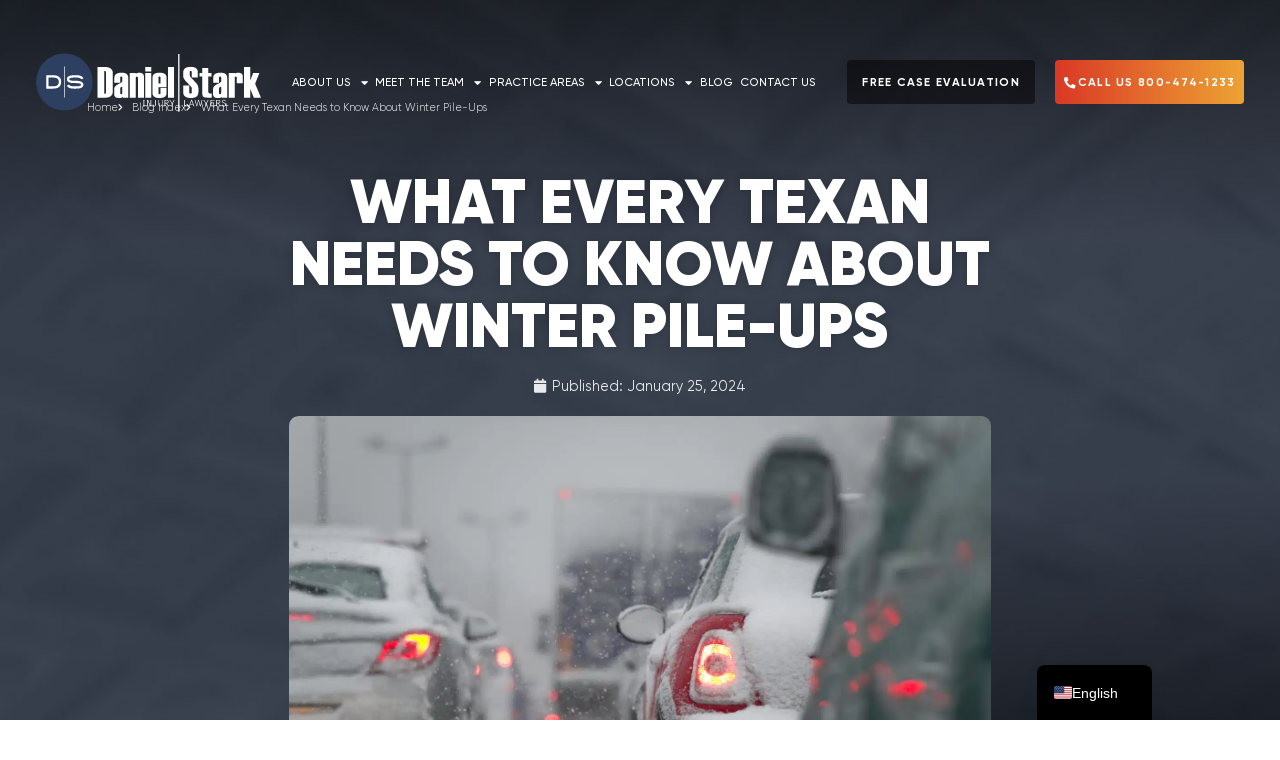

--- FILE ---
content_type: text/html; charset=UTF-8
request_url: https://www.danielstark.com/blog/what-every-texan-needs-to-know-about-winter-pile-ups/
body_size: 69862
content:
<!DOCTYPE html>
<html lang="en-US">
<head> <script type="text/javascript">
/* <![CDATA[ */
var gform;gform||(document.addEventListener("gform_main_scripts_loaded",function(){gform.scriptsLoaded=!0}),document.addEventListener("gform/theme/scripts_loaded",function(){gform.themeScriptsLoaded=!0}),window.addEventListener("DOMContentLoaded",function(){gform.domLoaded=!0}),gform={domLoaded:!1,scriptsLoaded:!1,themeScriptsLoaded:!1,isFormEditor:()=>"function"==typeof InitializeEditor,callIfLoaded:function(o){return!(!gform.domLoaded||!gform.scriptsLoaded||!gform.themeScriptsLoaded&&!gform.isFormEditor()||(gform.isFormEditor()&&console.warn("The use of gform.initializeOnLoaded() is deprecated in the form editor context and will be removed in Gravity Forms 3.1."),o(),0))},initializeOnLoaded:function(o){gform.callIfLoaded(o)||(document.addEventListener("gform_main_scripts_loaded",()=>{gform.scriptsLoaded=!0,gform.callIfLoaded(o)}),document.addEventListener("gform/theme/scripts_loaded",()=>{gform.themeScriptsLoaded=!0,gform.callIfLoaded(o)}),window.addEventListener("DOMContentLoaded",()=>{gform.domLoaded=!0,gform.callIfLoaded(o)}))},hooks:{action:{},filter:{}},addAction:function(o,r,e,t){gform.addHook("action",o,r,e,t)},addFilter:function(o,r,e,t){gform.addHook("filter",o,r,e,t)},doAction:function(o){gform.doHook("action",o,arguments)},applyFilters:function(o){return gform.doHook("filter",o,arguments)},removeAction:function(o,r){gform.removeHook("action",o,r)},removeFilter:function(o,r,e){gform.removeHook("filter",o,r,e)},addHook:function(o,r,e,t,n){null==gform.hooks[o][r]&&(gform.hooks[o][r]=[]);var d=gform.hooks[o][r];null==n&&(n=r+"_"+d.length),gform.hooks[o][r].push({tag:n,callable:e,priority:t=null==t?10:t})},doHook:function(r,o,e){var t;if(e=Array.prototype.slice.call(e,1),null!=gform.hooks[r][o]&&((o=gform.hooks[r][o]).sort(function(o,r){return o.priority-r.priority}),o.forEach(function(o){"function"!=typeof(t=o.callable)&&(t=window[t]),"action"==r?t.apply(null,e):e[0]=t.apply(null,e)})),"filter"==r)return e[0]},removeHook:function(o,r,t,n){var e;null!=gform.hooks[o][r]&&(e=(e=gform.hooks[o][r]).filter(function(o,r,e){return!!(null!=n&&n!=o.tag||null!=t&&t!=o.priority)}),gform.hooks[o][r]=e)}});
/* ]]> */
</script>
<meta charset="UTF-8"><script>if(navigator.userAgent.match(/MSIE|Internet Explorer/i)||navigator.userAgent.match(/Trident\/7\..*?rv:11/i)){var href=document.location.href;if(!href.match(/[?&]nowprocket/)){if(href.indexOf("?")==-1){if(href.indexOf("#")==-1){document.location.href=href+"?nowprocket=1"}else{document.location.href=href.replace("#","?nowprocket=1#")}}else{if(href.indexOf("#")==-1){document.location.href=href+"&nowprocket=1"}else{document.location.href=href.replace("#","&nowprocket=1#")}}}}</script><script>(()=>{class RocketLazyLoadScripts{constructor(){this.v="2.0.4",this.userEvents=["keydown","keyup","mousedown","mouseup","mousemove","mouseover","mouseout","touchmove","touchstart","touchend","touchcancel","wheel","click","dblclick","input"],this.attributeEvents=["onblur","onclick","oncontextmenu","ondblclick","onfocus","onmousedown","onmouseenter","onmouseleave","onmousemove","onmouseout","onmouseover","onmouseup","onmousewheel","onscroll","onsubmit"]}async t(){this.i(),this.o(),/iP(ad|hone)/.test(navigator.userAgent)&&this.h(),this.u(),this.l(this),this.m(),this.k(this),this.p(this),this._(),await Promise.all([this.R(),this.L()]),this.lastBreath=Date.now(),this.S(this),this.P(),this.D(),this.O(),this.M(),await this.C(this.delayedScripts.normal),await this.C(this.delayedScripts.defer),await this.C(this.delayedScripts.async),await this.T(),await this.F(),await this.j(),await this.A(),window.dispatchEvent(new Event("rocket-allScriptsLoaded")),this.everythingLoaded=!0,this.lastTouchEnd&&await new Promise(t=>setTimeout(t,500-Date.now()+this.lastTouchEnd)),this.I(),this.H(),this.U(),this.W()}i(){this.CSPIssue=sessionStorage.getItem("rocketCSPIssue"),document.addEventListener("securitypolicyviolation",t=>{this.CSPIssue||"script-src-elem"!==t.violatedDirective||"data"!==t.blockedURI||(this.CSPIssue=!0,sessionStorage.setItem("rocketCSPIssue",!0))},{isRocket:!0})}o(){window.addEventListener("pageshow",t=>{this.persisted=t.persisted,this.realWindowLoadedFired=!0},{isRocket:!0}),window.addEventListener("pagehide",()=>{this.onFirstUserAction=null},{isRocket:!0})}h(){let t;function e(e){t=e}window.addEventListener("touchstart",e,{isRocket:!0}),window.addEventListener("touchend",function i(o){o.changedTouches[0]&&t.changedTouches[0]&&Math.abs(o.changedTouches[0].pageX-t.changedTouches[0].pageX)<10&&Math.abs(o.changedTouches[0].pageY-t.changedTouches[0].pageY)<10&&o.timeStamp-t.timeStamp<200&&(window.removeEventListener("touchstart",e,{isRocket:!0}),window.removeEventListener("touchend",i,{isRocket:!0}),"INPUT"===o.target.tagName&&"text"===o.target.type||(o.target.dispatchEvent(new TouchEvent("touchend",{target:o.target,bubbles:!0})),o.target.dispatchEvent(new MouseEvent("mouseover",{target:o.target,bubbles:!0})),o.target.dispatchEvent(new PointerEvent("click",{target:o.target,bubbles:!0,cancelable:!0,detail:1,clientX:o.changedTouches[0].clientX,clientY:o.changedTouches[0].clientY})),event.preventDefault()))},{isRocket:!0})}q(t){this.userActionTriggered||("mousemove"!==t.type||this.firstMousemoveIgnored?"keyup"===t.type||"mouseover"===t.type||"mouseout"===t.type||(this.userActionTriggered=!0,this.onFirstUserAction&&this.onFirstUserAction()):this.firstMousemoveIgnored=!0),"click"===t.type&&t.preventDefault(),t.stopPropagation(),t.stopImmediatePropagation(),"touchstart"===this.lastEvent&&"touchend"===t.type&&(this.lastTouchEnd=Date.now()),"click"===t.type&&(this.lastTouchEnd=0),this.lastEvent=t.type,t.composedPath&&t.composedPath()[0].getRootNode()instanceof ShadowRoot&&(t.rocketTarget=t.composedPath()[0]),this.savedUserEvents.push(t)}u(){this.savedUserEvents=[],this.userEventHandler=this.q.bind(this),this.userEvents.forEach(t=>window.addEventListener(t,this.userEventHandler,{passive:!1,isRocket:!0})),document.addEventListener("visibilitychange",this.userEventHandler,{isRocket:!0})}U(){this.userEvents.forEach(t=>window.removeEventListener(t,this.userEventHandler,{passive:!1,isRocket:!0})),document.removeEventListener("visibilitychange",this.userEventHandler,{isRocket:!0}),this.savedUserEvents.forEach(t=>{(t.rocketTarget||t.target).dispatchEvent(new window[t.constructor.name](t.type,t))})}m(){const t="return false",e=Array.from(this.attributeEvents,t=>"data-rocket-"+t),i="["+this.attributeEvents.join("],[")+"]",o="[data-rocket-"+this.attributeEvents.join("],[data-rocket-")+"]",s=(e,i,o)=>{o&&o!==t&&(e.setAttribute("data-rocket-"+i,o),e["rocket"+i]=new Function("event",o),e.setAttribute(i,t))};new MutationObserver(t=>{for(const n of t)"attributes"===n.type&&(n.attributeName.startsWith("data-rocket-")||this.everythingLoaded?n.attributeName.startsWith("data-rocket-")&&this.everythingLoaded&&this.N(n.target,n.attributeName.substring(12)):s(n.target,n.attributeName,n.target.getAttribute(n.attributeName))),"childList"===n.type&&n.addedNodes.forEach(t=>{if(t.nodeType===Node.ELEMENT_NODE)if(this.everythingLoaded)for(const i of[t,...t.querySelectorAll(o)])for(const t of i.getAttributeNames())e.includes(t)&&this.N(i,t.substring(12));else for(const e of[t,...t.querySelectorAll(i)])for(const t of e.getAttributeNames())this.attributeEvents.includes(t)&&s(e,t,e.getAttribute(t))})}).observe(document,{subtree:!0,childList:!0,attributeFilter:[...this.attributeEvents,...e]})}I(){this.attributeEvents.forEach(t=>{document.querySelectorAll("[data-rocket-"+t+"]").forEach(e=>{this.N(e,t)})})}N(t,e){const i=t.getAttribute("data-rocket-"+e);i&&(t.setAttribute(e,i),t.removeAttribute("data-rocket-"+e))}k(t){Object.defineProperty(HTMLElement.prototype,"onclick",{get(){return this.rocketonclick||null},set(e){this.rocketonclick=e,this.setAttribute(t.everythingLoaded?"onclick":"data-rocket-onclick","this.rocketonclick(event)")}})}S(t){function e(e,i){let o=e[i];e[i]=null,Object.defineProperty(e,i,{get:()=>o,set(s){t.everythingLoaded?o=s:e["rocket"+i]=o=s}})}e(document,"onreadystatechange"),e(window,"onload"),e(window,"onpageshow");try{Object.defineProperty(document,"readyState",{get:()=>t.rocketReadyState,set(e){t.rocketReadyState=e},configurable:!0}),document.readyState="loading"}catch(t){console.log("WPRocket DJE readyState conflict, bypassing")}}l(t){this.originalAddEventListener=EventTarget.prototype.addEventListener,this.originalRemoveEventListener=EventTarget.prototype.removeEventListener,this.savedEventListeners=[],EventTarget.prototype.addEventListener=function(e,i,o){o&&o.isRocket||!t.B(e,this)&&!t.userEvents.includes(e)||t.B(e,this)&&!t.userActionTriggered||e.startsWith("rocket-")||t.everythingLoaded?t.originalAddEventListener.call(this,e,i,o):(t.savedEventListeners.push({target:this,remove:!1,type:e,func:i,options:o}),"mouseenter"!==e&&"mouseleave"!==e||t.originalAddEventListener.call(this,e,t.savedUserEvents.push,o))},EventTarget.prototype.removeEventListener=function(e,i,o){o&&o.isRocket||!t.B(e,this)&&!t.userEvents.includes(e)||t.B(e,this)&&!t.userActionTriggered||e.startsWith("rocket-")||t.everythingLoaded?t.originalRemoveEventListener.call(this,e,i,o):t.savedEventListeners.push({target:this,remove:!0,type:e,func:i,options:o})}}J(t,e){this.savedEventListeners=this.savedEventListeners.filter(i=>{let o=i.type,s=i.target||window;return e!==o||t!==s||(this.B(o,s)&&(i.type="rocket-"+o),this.$(i),!1)})}H(){EventTarget.prototype.addEventListener=this.originalAddEventListener,EventTarget.prototype.removeEventListener=this.originalRemoveEventListener,this.savedEventListeners.forEach(t=>this.$(t))}$(t){t.remove?this.originalRemoveEventListener.call(t.target,t.type,t.func,t.options):this.originalAddEventListener.call(t.target,t.type,t.func,t.options)}p(t){let e;function i(e){return t.everythingLoaded?e:e.split(" ").map(t=>"load"===t||t.startsWith("load.")?"rocket-jquery-load":t).join(" ")}function o(o){function s(e){const s=o.fn[e];o.fn[e]=o.fn.init.prototype[e]=function(){return this[0]===window&&t.userActionTriggered&&("string"==typeof arguments[0]||arguments[0]instanceof String?arguments[0]=i(arguments[0]):"object"==typeof arguments[0]&&Object.keys(arguments[0]).forEach(t=>{const e=arguments[0][t];delete arguments[0][t],arguments[0][i(t)]=e})),s.apply(this,arguments),this}}if(o&&o.fn&&!t.allJQueries.includes(o)){const e={DOMContentLoaded:[],"rocket-DOMContentLoaded":[]};for(const t in e)document.addEventListener(t,()=>{e[t].forEach(t=>t())},{isRocket:!0});o.fn.ready=o.fn.init.prototype.ready=function(i){function s(){parseInt(o.fn.jquery)>2?setTimeout(()=>i.bind(document)(o)):i.bind(document)(o)}return"function"==typeof i&&(t.realDomReadyFired?!t.userActionTriggered||t.fauxDomReadyFired?s():e["rocket-DOMContentLoaded"].push(s):e.DOMContentLoaded.push(s)),o([])},s("on"),s("one"),s("off"),t.allJQueries.push(o)}e=o}t.allJQueries=[],o(window.jQuery),Object.defineProperty(window,"jQuery",{get:()=>e,set(t){o(t)}})}P(){const t=new Map;document.write=document.writeln=function(e){const i=document.currentScript,o=document.createRange(),s=i.parentElement;let n=t.get(i);void 0===n&&(n=i.nextSibling,t.set(i,n));const c=document.createDocumentFragment();o.setStart(c,0),c.appendChild(o.createContextualFragment(e)),s.insertBefore(c,n)}}async R(){return new Promise(t=>{this.userActionTriggered?t():this.onFirstUserAction=t})}async L(){return new Promise(t=>{document.addEventListener("DOMContentLoaded",()=>{this.realDomReadyFired=!0,t()},{isRocket:!0})})}async j(){return this.realWindowLoadedFired?Promise.resolve():new Promise(t=>{window.addEventListener("load",t,{isRocket:!0})})}M(){this.pendingScripts=[];this.scriptsMutationObserver=new MutationObserver(t=>{for(const e of t)e.addedNodes.forEach(t=>{"SCRIPT"!==t.tagName||t.noModule||t.isWPRocket||this.pendingScripts.push({script:t,promise:new Promise(e=>{const i=()=>{const i=this.pendingScripts.findIndex(e=>e.script===t);i>=0&&this.pendingScripts.splice(i,1),e()};t.addEventListener("load",i,{isRocket:!0}),t.addEventListener("error",i,{isRocket:!0}),setTimeout(i,1e3)})})})}),this.scriptsMutationObserver.observe(document,{childList:!0,subtree:!0})}async F(){await this.X(),this.pendingScripts.length?(await this.pendingScripts[0].promise,await this.F()):this.scriptsMutationObserver.disconnect()}D(){this.delayedScripts={normal:[],async:[],defer:[]},document.querySelectorAll("script[type$=rocketlazyloadscript]").forEach(t=>{t.hasAttribute("data-rocket-src")?t.hasAttribute("async")&&!1!==t.async?this.delayedScripts.async.push(t):t.hasAttribute("defer")&&!1!==t.defer||"module"===t.getAttribute("data-rocket-type")?this.delayedScripts.defer.push(t):this.delayedScripts.normal.push(t):this.delayedScripts.normal.push(t)})}async _(){await this.L();let t=[];document.querySelectorAll("script[type$=rocketlazyloadscript][data-rocket-src]").forEach(e=>{let i=e.getAttribute("data-rocket-src");if(i&&!i.startsWith("data:")){i.startsWith("//")&&(i=location.protocol+i);try{const o=new URL(i).origin;o!==location.origin&&t.push({src:o,crossOrigin:e.crossOrigin||"module"===e.getAttribute("data-rocket-type")})}catch(t){}}}),t=[...new Map(t.map(t=>[JSON.stringify(t),t])).values()],this.Y(t,"preconnect")}async G(t){if(await this.K(),!0!==t.noModule||!("noModule"in HTMLScriptElement.prototype))return new Promise(e=>{let i;function o(){(i||t).setAttribute("data-rocket-status","executed"),e()}try{if(navigator.userAgent.includes("Firefox/")||""===navigator.vendor||this.CSPIssue)i=document.createElement("script"),[...t.attributes].forEach(t=>{let e=t.nodeName;"type"!==e&&("data-rocket-type"===e&&(e="type"),"data-rocket-src"===e&&(e="src"),i.setAttribute(e,t.nodeValue))}),t.text&&(i.text=t.text),t.nonce&&(i.nonce=t.nonce),i.hasAttribute("src")?(i.addEventListener("load",o,{isRocket:!0}),i.addEventListener("error",()=>{i.setAttribute("data-rocket-status","failed-network"),e()},{isRocket:!0}),setTimeout(()=>{i.isConnected||e()},1)):(i.text=t.text,o()),i.isWPRocket=!0,t.parentNode.replaceChild(i,t);else{const i=t.getAttribute("data-rocket-type"),s=t.getAttribute("data-rocket-src");i?(t.type=i,t.removeAttribute("data-rocket-type")):t.removeAttribute("type"),t.addEventListener("load",o,{isRocket:!0}),t.addEventListener("error",i=>{this.CSPIssue&&i.target.src.startsWith("data:")?(console.log("WPRocket: CSP fallback activated"),t.removeAttribute("src"),this.G(t).then(e)):(t.setAttribute("data-rocket-status","failed-network"),e())},{isRocket:!0}),s?(t.fetchPriority="high",t.removeAttribute("data-rocket-src"),t.src=s):t.src="data:text/javascript;base64,"+window.btoa(unescape(encodeURIComponent(t.text)))}}catch(i){t.setAttribute("data-rocket-status","failed-transform"),e()}});t.setAttribute("data-rocket-status","skipped")}async C(t){const e=t.shift();return e?(e.isConnected&&await this.G(e),this.C(t)):Promise.resolve()}O(){this.Y([...this.delayedScripts.normal,...this.delayedScripts.defer,...this.delayedScripts.async],"preload")}Y(t,e){this.trash=this.trash||[];let i=!0;var o=document.createDocumentFragment();t.forEach(t=>{const s=t.getAttribute&&t.getAttribute("data-rocket-src")||t.src;if(s&&!s.startsWith("data:")){const n=document.createElement("link");n.href=s,n.rel=e,"preconnect"!==e&&(n.as="script",n.fetchPriority=i?"high":"low"),t.getAttribute&&"module"===t.getAttribute("data-rocket-type")&&(n.crossOrigin=!0),t.crossOrigin&&(n.crossOrigin=t.crossOrigin),t.integrity&&(n.integrity=t.integrity),t.nonce&&(n.nonce=t.nonce),o.appendChild(n),this.trash.push(n),i=!1}}),document.head.appendChild(o)}W(){this.trash.forEach(t=>t.remove())}async T(){try{document.readyState="interactive"}catch(t){}this.fauxDomReadyFired=!0;try{await this.K(),this.J(document,"readystatechange"),document.dispatchEvent(new Event("rocket-readystatechange")),await this.K(),document.rocketonreadystatechange&&document.rocketonreadystatechange(),await this.K(),this.J(document,"DOMContentLoaded"),document.dispatchEvent(new Event("rocket-DOMContentLoaded")),await this.K(),this.J(window,"DOMContentLoaded"),window.dispatchEvent(new Event("rocket-DOMContentLoaded"))}catch(t){console.error(t)}}async A(){try{document.readyState="complete"}catch(t){}try{await this.K(),this.J(document,"readystatechange"),document.dispatchEvent(new Event("rocket-readystatechange")),await this.K(),document.rocketonreadystatechange&&document.rocketonreadystatechange(),await this.K(),this.J(window,"load"),window.dispatchEvent(new Event("rocket-load")),await this.K(),window.rocketonload&&window.rocketonload(),await this.K(),this.allJQueries.forEach(t=>t(window).trigger("rocket-jquery-load")),await this.K(),this.J(window,"pageshow");const t=new Event("rocket-pageshow");t.persisted=this.persisted,window.dispatchEvent(t),await this.K(),window.rocketonpageshow&&window.rocketonpageshow({persisted:this.persisted})}catch(t){console.error(t)}}async K(){Date.now()-this.lastBreath>45&&(await this.X(),this.lastBreath=Date.now())}async X(){return document.hidden?new Promise(t=>setTimeout(t)):new Promise(t=>requestAnimationFrame(t))}B(t,e){return e===document&&"readystatechange"===t||(e===document&&"DOMContentLoaded"===t||(e===window&&"DOMContentLoaded"===t||(e===window&&"load"===t||e===window&&"pageshow"===t)))}static run(){(new RocketLazyLoadScripts).t()}}RocketLazyLoadScripts.run()})();</script>
	
	<meta name="viewport" content="width=device-width, initial-scale=1.0, viewport-fit=cover" />		<meta name='robots' content='index, follow, max-image-preview:large, max-snippet:-1, max-video-preview:-1' />

	<!-- This site is optimized with the Yoast SEO Premium plugin v26.8 (Yoast SEO v26.8) - https://yoast.com/product/yoast-seo-premium-wordpress/ -->
	<title>Winter Pile-Ups: What Texans Should Know | Daniel Stark Injury Lawyers</title>
<link data-rocket-prefetch href="https://www.youtube.com" rel="dns-prefetch">
<link data-rocket-prefetch href="https://player.vimeo.com" rel="dns-prefetch">
<style id="wpr-usedcss">img:is([sizes=auto i],[sizes^="auto," i]){contain-intrinsic-size:3000px 1500px}.iti{position:relative;display:inline-block}.iti *{box-sizing:border-box;-moz-box-sizing:border-box}.iti__hide{display:none}.iti input,.iti input[type=tel],.iti input[type=text]{position:relative;z-index:0;margin-top:0!important;margin-bottom:0!important;padding-right:36px;margin-right:0}.iti__flag-container{position:absolute;top:0;bottom:0;right:0;padding:1px}.iti__selected-flag{z-index:1;position:relative;display:flex;align-items:center;height:100%;padding:0 6px 0 8px}.iti__arrow{margin-left:6px;width:0;height:0;border-left:3px solid transparent;border-right:3px solid transparent;border-top:4px solid #555}.iti__arrow--up{border-top:none;border-bottom:4px solid #555}.iti__country-list{position:absolute;z-index:2;list-style:none;text-align:left;padding:0;margin:0 0 0 -1px;box-shadow:1px 1px 4px rgba(0,0,0,.2);background-color:#fff;border:1px solid #ccc;white-space:nowrap;max-height:200px;overflow-y:scroll;-webkit-overflow-scrolling:touch}.iti__country-list--dropup{bottom:100%;margin-bottom:-1px}@media (max-width:500px){.iti__country-list{white-space:normal}}.iti__flag-box{display:inline-block;width:20px}.iti__divider{padding-bottom:5px;margin-bottom:5px;border-bottom:1px solid #ccc}.iti__country{padding:5px 10px;outline:0}.iti__dial-code{color:#999}.iti__country.iti__highlight{background-color:rgba(0,0,0,.05)}.iti__country-name,.iti__dial-code,.iti__flag-box{vertical-align:middle}.iti__country-name,.iti__flag-box{margin-right:6px}.iti--allow-dropdown input,.iti--allow-dropdown input[type=tel],.iti--allow-dropdown input[type=text],.iti--separate-dial-code input,.iti--separate-dial-code input[type=tel],.iti--separate-dial-code input[type=text]{padding-right:6px;padding-left:52px;margin-left:0}.iti--allow-dropdown .iti__flag-container,.iti--separate-dial-code .iti__flag-container{right:auto;left:0}.iti--allow-dropdown .iti__flag-container:hover{cursor:pointer}.iti--allow-dropdown .iti__flag-container:hover .iti__selected-flag{background-color:rgba(0,0,0,.05)}.iti--allow-dropdown input[disabled]+.iti__flag-container:hover,.iti--allow-dropdown input[readonly]+.iti__flag-container:hover{cursor:default}.iti--allow-dropdown input[disabled]+.iti__flag-container:hover .iti__selected-flag,.iti--allow-dropdown input[readonly]+.iti__flag-container:hover .iti__selected-flag{background-color:transparent}.iti--separate-dial-code .iti__selected-flag{background-color:rgba(0,0,0,.05)}.iti--separate-dial-code .iti__selected-dial-code{margin-left:6px}.iti--container{position:absolute;top:-1000px;left:-1000px;z-index:1060;padding:1px}.iti--container:hover{cursor:pointer}.iti-mobile .iti--container{top:30px;bottom:30px;left:30px;right:30px;position:fixed}.iti-mobile .iti__country-list{max-height:100%;width:100%}.iti-mobile .iti__country{padding:10px;line-height:1.5em}.iti__flag{width:20px}.iti__flag{height:15px;box-shadow:0 0 1px 0 #888;background-image:url(https://cdnjs.cloudflare.com/ajax/libs/intl-tel-input/17.0.8/img/flags.png);background-repeat:no-repeat;background-color:#dbdbdb;background-position:20px 0}@media (-webkit-min-device-pixel-ratio:2),(min-resolution:192dpi){.iti__flag{background-size:5652px 15px}.iti__flag{background-image:url(https://cdnjs.cloudflare.com/ajax/libs/intl-tel-input/17.0.8/img/flags@2x.png)}}img.emoji{display:inline!important;border:none!important;box-shadow:none!important;height:1em!important;width:1em!important;margin:0 .07em!important;vertical-align:-.1em!important;background:0 0!important;padding:0!important}:where(.wp-block-button__link){border-radius:9999px;box-shadow:none;padding:calc(.667em + 2px) calc(1.333em + 2px);text-decoration:none}:root :where(.wp-block-button .wp-block-button__link.is-style-outline),:root :where(.wp-block-button.is-style-outline>.wp-block-button__link){border:2px solid;padding:.667em 1.333em}:root :where(.wp-block-button .wp-block-button__link.is-style-outline:not(.has-text-color)),:root :where(.wp-block-button.is-style-outline>.wp-block-button__link:not(.has-text-color)){color:currentColor}:root :where(.wp-block-button .wp-block-button__link.is-style-outline:not(.has-background)),:root :where(.wp-block-button.is-style-outline>.wp-block-button__link:not(.has-background)){background-color:initial;background-image:none}:where(.wp-block-calendar table:not(.has-background) th){background:#ddd}:where(.wp-block-columns){margin-bottom:1.75em}:where(.wp-block-columns.has-background){padding:1.25em 2.375em}:where(.wp-block-post-comments input[type=submit]){border:none}:where(.wp-block-cover-image:not(.has-text-color)),:where(.wp-block-cover:not(.has-text-color)){color:#fff}:where(.wp-block-cover-image.is-light:not(.has-text-color)),:where(.wp-block-cover.is-light:not(.has-text-color)){color:#000}:root :where(.wp-block-cover h1:not(.has-text-color)),:root :where(.wp-block-cover h2:not(.has-text-color)),:root :where(.wp-block-cover h3:not(.has-text-color)),:root :where(.wp-block-cover h4:not(.has-text-color)),:root :where(.wp-block-cover h5:not(.has-text-color)),:root :where(.wp-block-cover h6:not(.has-text-color)),:root :where(.wp-block-cover p:not(.has-text-color)){color:inherit}:where(.wp-block-file){margin-bottom:1.5em}:where(.wp-block-file__button){border-radius:2em;display:inline-block;padding:.5em 1em}:where(.wp-block-file__button):is(a):active,:where(.wp-block-file__button):is(a):focus,:where(.wp-block-file__button):is(a):hover,:where(.wp-block-file__button):is(a):visited{box-shadow:none;color:#fff;opacity:.85;text-decoration:none}:where(.wp-block-group.wp-block-group-is-layout-constrained){position:relative}:root :where(.wp-block-image.is-style-rounded img,.wp-block-image .is-style-rounded img){border-radius:9999px}:where(.wp-block-latest-comments:not([style*=line-height] .wp-block-latest-comments__comment)){line-height:1.1}:where(.wp-block-latest-comments:not([style*=line-height] .wp-block-latest-comments__comment-excerpt p)){line-height:1.8}:root :where(.wp-block-latest-posts.is-grid){padding:0}:root :where(.wp-block-latest-posts.wp-block-latest-posts__list){padding-left:0}ol,ul{box-sizing:border-box}:root :where(.wp-block-list.has-background){padding:1.25em 2.375em}:where(.wp-block-navigation.has-background .wp-block-navigation-item a:not(.wp-element-button)),:where(.wp-block-navigation.has-background .wp-block-navigation-submenu a:not(.wp-element-button)){padding:.5em 1em}:where(.wp-block-navigation .wp-block-navigation__submenu-container .wp-block-navigation-item a:not(.wp-element-button)),:where(.wp-block-navigation .wp-block-navigation__submenu-container .wp-block-navigation-submenu a:not(.wp-element-button)),:where(.wp-block-navigation .wp-block-navigation__submenu-container .wp-block-navigation-submenu button.wp-block-navigation-item__content),:where(.wp-block-navigation .wp-block-navigation__submenu-container .wp-block-pages-list__item button.wp-block-navigation-item__content){padding:.5em 1em}:root :where(p.has-background){padding:1.25em 2.375em}:where(p.has-text-color:not(.has-link-color)) a{color:inherit}:where(.wp-block-post-comments-form) input:not([type=submit]),:where(.wp-block-post-comments-form) textarea{border:1px solid #949494;font-family:inherit;font-size:1em}:where(.wp-block-post-comments-form) input:where(:not([type=submit]):not([type=checkbox])),:where(.wp-block-post-comments-form) textarea{padding:calc(.667em + 2px)}:where(.wp-block-post-excerpt){box-sizing:border-box;margin-bottom:var(--wp--style--block-gap);margin-top:var(--wp--style--block-gap)}:where(.wp-block-preformatted.has-background){padding:1.25em 2.375em}:where(.wp-block-search__button){border:1px solid #ccc;padding:6px 10px}:where(.wp-block-search__input){font-family:inherit;font-size:inherit;font-style:inherit;font-weight:inherit;letter-spacing:inherit;line-height:inherit;text-transform:inherit}:where(.wp-block-search__button-inside .wp-block-search__inside-wrapper){border:1px solid #949494;box-sizing:border-box;padding:4px}:where(.wp-block-search__button-inside .wp-block-search__inside-wrapper) .wp-block-search__input{border:none;border-radius:0;padding:0 4px}:where(.wp-block-search__button-inside .wp-block-search__inside-wrapper) .wp-block-search__input:focus{outline:0}:where(.wp-block-search__button-inside .wp-block-search__inside-wrapper) :where(.wp-block-search__button){padding:4px 8px}:root :where(.wp-block-separator.is-style-dots){height:auto;line-height:1;text-align:center}:root :where(.wp-block-separator.is-style-dots):before{color:currentColor;content:"···";font-family:serif;font-size:1.5em;letter-spacing:2em;padding-left:2em}:root :where(.wp-block-site-logo.is-style-rounded){border-radius:9999px}:where(.wp-block-social-links:not(.is-style-logos-only)) .wp-social-link{background-color:#f0f0f0;color:#444}:where(.wp-block-social-links:not(.is-style-logos-only)) .wp-social-link-amazon{background-color:#f90;color:#fff}:where(.wp-block-social-links:not(.is-style-logos-only)) .wp-social-link-bandcamp{background-color:#1ea0c3;color:#fff}:where(.wp-block-social-links:not(.is-style-logos-only)) .wp-social-link-behance{background-color:#0757fe;color:#fff}:where(.wp-block-social-links:not(.is-style-logos-only)) .wp-social-link-bluesky{background-color:#0a7aff;color:#fff}:where(.wp-block-social-links:not(.is-style-logos-only)) .wp-social-link-codepen{background-color:#1e1f26;color:#fff}:where(.wp-block-social-links:not(.is-style-logos-only)) .wp-social-link-deviantart{background-color:#02e49b;color:#fff}:where(.wp-block-social-links:not(.is-style-logos-only)) .wp-social-link-discord{background-color:#5865f2;color:#fff}:where(.wp-block-social-links:not(.is-style-logos-only)) .wp-social-link-dribbble{background-color:#e94c89;color:#fff}:where(.wp-block-social-links:not(.is-style-logos-only)) .wp-social-link-dropbox{background-color:#4280ff;color:#fff}:where(.wp-block-social-links:not(.is-style-logos-only)) .wp-social-link-etsy{background-color:#f45800;color:#fff}:where(.wp-block-social-links:not(.is-style-logos-only)) .wp-social-link-facebook{background-color:#0866ff;color:#fff}:where(.wp-block-social-links:not(.is-style-logos-only)) .wp-social-link-fivehundredpx{background-color:#000;color:#fff}:where(.wp-block-social-links:not(.is-style-logos-only)) .wp-social-link-flickr{background-color:#0461dd;color:#fff}:where(.wp-block-social-links:not(.is-style-logos-only)) .wp-social-link-foursquare{background-color:#e65678;color:#fff}:where(.wp-block-social-links:not(.is-style-logos-only)) .wp-social-link-github{background-color:#24292d;color:#fff}:where(.wp-block-social-links:not(.is-style-logos-only)) .wp-social-link-goodreads{background-color:#eceadd;color:#382110}:where(.wp-block-social-links:not(.is-style-logos-only)) .wp-social-link-google{background-color:#ea4434;color:#fff}:where(.wp-block-social-links:not(.is-style-logos-only)) .wp-social-link-gravatar{background-color:#1d4fc4;color:#fff}:where(.wp-block-social-links:not(.is-style-logos-only)) .wp-social-link-instagram{background-color:#f00075;color:#fff}:where(.wp-block-social-links:not(.is-style-logos-only)) .wp-social-link-lastfm{background-color:#e21b24;color:#fff}:where(.wp-block-social-links:not(.is-style-logos-only)) .wp-social-link-linkedin{background-color:#0d66c2;color:#fff}:where(.wp-block-social-links:not(.is-style-logos-only)) .wp-social-link-mastodon{background-color:#3288d4;color:#fff}:where(.wp-block-social-links:not(.is-style-logos-only)) .wp-social-link-medium{background-color:#000;color:#fff}:where(.wp-block-social-links:not(.is-style-logos-only)) .wp-social-link-meetup{background-color:#f6405f;color:#fff}:where(.wp-block-social-links:not(.is-style-logos-only)) .wp-social-link-patreon{background-color:#000;color:#fff}:where(.wp-block-social-links:not(.is-style-logos-only)) .wp-social-link-pinterest{background-color:#e60122;color:#fff}:where(.wp-block-social-links:not(.is-style-logos-only)) .wp-social-link-pocket{background-color:#ef4155;color:#fff}:where(.wp-block-social-links:not(.is-style-logos-only)) .wp-social-link-reddit{background-color:#ff4500;color:#fff}:where(.wp-block-social-links:not(.is-style-logos-only)) .wp-social-link-skype{background-color:#0478d7;color:#fff}:where(.wp-block-social-links:not(.is-style-logos-only)) .wp-social-link-snapchat{background-color:#fefc00;color:#fff;stroke:#000}:where(.wp-block-social-links:not(.is-style-logos-only)) .wp-social-link-soundcloud{background-color:#ff5600;color:#fff}:where(.wp-block-social-links:not(.is-style-logos-only)) .wp-social-link-spotify{background-color:#1bd760;color:#fff}:where(.wp-block-social-links:not(.is-style-logos-only)) .wp-social-link-telegram{background-color:#2aabee;color:#fff}:where(.wp-block-social-links:not(.is-style-logos-only)) .wp-social-link-threads{background-color:#000;color:#fff}:where(.wp-block-social-links:not(.is-style-logos-only)) .wp-social-link-tiktok{background-color:#000;color:#fff}:where(.wp-block-social-links:not(.is-style-logos-only)) .wp-social-link-tumblr{background-color:#011835;color:#fff}:where(.wp-block-social-links:not(.is-style-logos-only)) .wp-social-link-twitch{background-color:#6440a4;color:#fff}:where(.wp-block-social-links:not(.is-style-logos-only)) .wp-social-link-twitter{background-color:#1da1f2;color:#fff}:where(.wp-block-social-links:not(.is-style-logos-only)) .wp-social-link-vimeo{background-color:#1eb7ea;color:#fff}:where(.wp-block-social-links:not(.is-style-logos-only)) .wp-social-link-vk{background-color:#4680c2;color:#fff}:where(.wp-block-social-links:not(.is-style-logos-only)) .wp-social-link-wordpress{background-color:#3499cd;color:#fff}:where(.wp-block-social-links:not(.is-style-logos-only)) .wp-social-link-whatsapp{background-color:#25d366;color:#fff}:where(.wp-block-social-links:not(.is-style-logos-only)) .wp-social-link-x{background-color:#000;color:#fff}:where(.wp-block-social-links:not(.is-style-logos-only)) .wp-social-link-yelp{background-color:#d32422;color:#fff}:where(.wp-block-social-links:not(.is-style-logos-only)) .wp-social-link-youtube{background-color:red;color:#fff}:where(.wp-block-social-links.is-style-logos-only) .wp-social-link{background:0 0}:where(.wp-block-social-links.is-style-logos-only) .wp-social-link svg{height:1.25em;width:1.25em}:where(.wp-block-social-links.is-style-logos-only) .wp-social-link-amazon{color:#f90}:where(.wp-block-social-links.is-style-logos-only) .wp-social-link-bandcamp{color:#1ea0c3}:where(.wp-block-social-links.is-style-logos-only) .wp-social-link-behance{color:#0757fe}:where(.wp-block-social-links.is-style-logos-only) .wp-social-link-bluesky{color:#0a7aff}:where(.wp-block-social-links.is-style-logos-only) .wp-social-link-codepen{color:#1e1f26}:where(.wp-block-social-links.is-style-logos-only) .wp-social-link-deviantart{color:#02e49b}:where(.wp-block-social-links.is-style-logos-only) .wp-social-link-discord{color:#5865f2}:where(.wp-block-social-links.is-style-logos-only) .wp-social-link-dribbble{color:#e94c89}:where(.wp-block-social-links.is-style-logos-only) .wp-social-link-dropbox{color:#4280ff}:where(.wp-block-social-links.is-style-logos-only) .wp-social-link-etsy{color:#f45800}:where(.wp-block-social-links.is-style-logos-only) .wp-social-link-facebook{color:#0866ff}:where(.wp-block-social-links.is-style-logos-only) .wp-social-link-fivehundredpx{color:#000}:where(.wp-block-social-links.is-style-logos-only) .wp-social-link-flickr{color:#0461dd}:where(.wp-block-social-links.is-style-logos-only) .wp-social-link-foursquare{color:#e65678}:where(.wp-block-social-links.is-style-logos-only) .wp-social-link-github{color:#24292d}:where(.wp-block-social-links.is-style-logos-only) .wp-social-link-goodreads{color:#382110}:where(.wp-block-social-links.is-style-logos-only) .wp-social-link-google{color:#ea4434}:where(.wp-block-social-links.is-style-logos-only) .wp-social-link-gravatar{color:#1d4fc4}:where(.wp-block-social-links.is-style-logos-only) .wp-social-link-instagram{color:#f00075}:where(.wp-block-social-links.is-style-logos-only) .wp-social-link-lastfm{color:#e21b24}:where(.wp-block-social-links.is-style-logos-only) .wp-social-link-linkedin{color:#0d66c2}:where(.wp-block-social-links.is-style-logos-only) .wp-social-link-mastodon{color:#3288d4}:where(.wp-block-social-links.is-style-logos-only) .wp-social-link-medium{color:#000}:where(.wp-block-social-links.is-style-logos-only) .wp-social-link-meetup{color:#f6405f}:where(.wp-block-social-links.is-style-logos-only) .wp-social-link-patreon{color:#000}:where(.wp-block-social-links.is-style-logos-only) .wp-social-link-pinterest{color:#e60122}:where(.wp-block-social-links.is-style-logos-only) .wp-social-link-pocket{color:#ef4155}:where(.wp-block-social-links.is-style-logos-only) .wp-social-link-reddit{color:#ff4500}:where(.wp-block-social-links.is-style-logos-only) .wp-social-link-skype{color:#0478d7}:where(.wp-block-social-links.is-style-logos-only) .wp-social-link-snapchat{color:#fff;stroke:#000}:where(.wp-block-social-links.is-style-logos-only) .wp-social-link-soundcloud{color:#ff5600}:where(.wp-block-social-links.is-style-logos-only) .wp-social-link-spotify{color:#1bd760}:where(.wp-block-social-links.is-style-logos-only) .wp-social-link-telegram{color:#2aabee}:where(.wp-block-social-links.is-style-logos-only) .wp-social-link-threads{color:#000}:where(.wp-block-social-links.is-style-logos-only) .wp-social-link-tiktok{color:#000}:where(.wp-block-social-links.is-style-logos-only) .wp-social-link-tumblr{color:#011835}:where(.wp-block-social-links.is-style-logos-only) .wp-social-link-twitch{color:#6440a4}:where(.wp-block-social-links.is-style-logos-only) .wp-social-link-twitter{color:#1da1f2}:where(.wp-block-social-links.is-style-logos-only) .wp-social-link-vimeo{color:#1eb7ea}:where(.wp-block-social-links.is-style-logos-only) .wp-social-link-vk{color:#4680c2}:where(.wp-block-social-links.is-style-logos-only) .wp-social-link-whatsapp{color:#25d366}:where(.wp-block-social-links.is-style-logos-only) .wp-social-link-wordpress{color:#3499cd}:where(.wp-block-social-links.is-style-logos-only) .wp-social-link-x{color:#000}:where(.wp-block-social-links.is-style-logos-only) .wp-social-link-yelp{color:#d32422}:where(.wp-block-social-links.is-style-logos-only) .wp-social-link-youtube{color:red}:root :where(.wp-block-social-links .wp-social-link a){padding:.25em}:root :where(.wp-block-social-links.is-style-logos-only .wp-social-link a){padding:0}:root :where(.wp-block-social-links.is-style-pill-shape .wp-social-link a){padding-left:.6666666667em;padding-right:.6666666667em}:root :where(.wp-block-tag-cloud.is-style-outline){display:flex;flex-wrap:wrap;gap:1ch}:root :where(.wp-block-tag-cloud.is-style-outline a){border:1px solid;font-size:unset!important;margin-right:0;padding:1ch 2ch;text-decoration:none!important}:root :where(.wp-block-table-of-contents){box-sizing:border-box}:where(.wp-block-term-description){box-sizing:border-box;margin-bottom:var(--wp--style--block-gap);margin-top:var(--wp--style--block-gap)}:where(pre.wp-block-verse){font-family:inherit}:root{--wp--preset--font-size--normal:16px;--wp--preset--font-size--huge:42px}.screen-reader-text{border:0;clip-path:inset(50%);height:1px;margin:-1px;overflow:hidden;padding:0;position:absolute;width:1px;word-wrap:normal!important}.screen-reader-text:focus{background-color:#ddd;clip-path:none;color:#444;display:block;font-size:1em;height:auto;left:5px;line-height:normal;padding:15px 23px 14px;text-decoration:none;top:5px;width:auto;z-index:100000}html :where(.has-border-color){border-style:solid}html :where([style*=border-top-color]){border-top-style:solid}html :where([style*=border-right-color]){border-right-style:solid}html :where([style*=border-bottom-color]){border-bottom-style:solid}html :where([style*=border-left-color]){border-left-style:solid}html :where([style*=border-width]){border-style:solid}html :where([style*=border-top-width]){border-top-style:solid}html :where([style*=border-right-width]){border-right-style:solid}html :where([style*=border-bottom-width]){border-bottom-style:solid}html :where([style*=border-left-width]){border-left-style:solid}html :where(img[class*=wp-image-]){height:auto;max-width:100%}:where(figure){margin:0 0 1em}html :where(.is-position-sticky){--wp-admin--admin-bar--position-offset:var(--wp-admin--admin-bar--height,0px)}@media screen and (max-width:600px){html :where(.is-position-sticky){--wp-admin--admin-bar--position-offset:0px}}:root{--wp--preset--aspect-ratio--square:1;--wp--preset--aspect-ratio--4-3:4/3;--wp--preset--aspect-ratio--3-4:3/4;--wp--preset--aspect-ratio--3-2:3/2;--wp--preset--aspect-ratio--2-3:2/3;--wp--preset--aspect-ratio--16-9:16/9;--wp--preset--aspect-ratio--9-16:9/16;--wp--preset--color--black:#000000;--wp--preset--color--cyan-bluish-gray:#abb8c3;--wp--preset--color--white:#ffffff;--wp--preset--color--pale-pink:#f78da7;--wp--preset--color--vivid-red:#cf2e2e;--wp--preset--color--luminous-vivid-orange:#ff6900;--wp--preset--color--luminous-vivid-amber:#fcb900;--wp--preset--color--light-green-cyan:#7bdcb5;--wp--preset--color--vivid-green-cyan:#00d084;--wp--preset--color--pale-cyan-blue:#8ed1fc;--wp--preset--color--vivid-cyan-blue:#0693e3;--wp--preset--color--vivid-purple:#9b51e0;--wp--preset--gradient--vivid-cyan-blue-to-vivid-purple:linear-gradient(135deg,rgba(6, 147, 227, 1) 0%,rgb(155, 81, 224) 100%);--wp--preset--gradient--light-green-cyan-to-vivid-green-cyan:linear-gradient(135deg,rgb(122, 220, 180) 0%,rgb(0, 208, 130) 100%);--wp--preset--gradient--luminous-vivid-amber-to-luminous-vivid-orange:linear-gradient(135deg,rgba(252, 185, 0, 1) 0%,rgba(255, 105, 0, 1) 100%);--wp--preset--gradient--luminous-vivid-orange-to-vivid-red:linear-gradient(135deg,rgba(255, 105, 0, 1) 0%,rgb(207, 46, 46) 100%);--wp--preset--gradient--very-light-gray-to-cyan-bluish-gray:linear-gradient(135deg,rgb(238, 238, 238) 0%,rgb(169, 184, 195) 100%);--wp--preset--gradient--cool-to-warm-spectrum:linear-gradient(135deg,rgb(74, 234, 220) 0%,rgb(151, 120, 209) 20%,rgb(207, 42, 186) 40%,rgb(238, 44, 130) 60%,rgb(251, 105, 98) 80%,rgb(254, 248, 76) 100%);--wp--preset--gradient--blush-light-purple:linear-gradient(135deg,rgb(255, 206, 236) 0%,rgb(152, 150, 240) 100%);--wp--preset--gradient--blush-bordeaux:linear-gradient(135deg,rgb(254, 205, 165) 0%,rgb(254, 45, 45) 50%,rgb(107, 0, 62) 100%);--wp--preset--gradient--luminous-dusk:linear-gradient(135deg,rgb(255, 203, 112) 0%,rgb(199, 81, 192) 50%,rgb(65, 88, 208) 100%);--wp--preset--gradient--pale-ocean:linear-gradient(135deg,rgb(255, 245, 203) 0%,rgb(182, 227, 212) 50%,rgb(51, 167, 181) 100%);--wp--preset--gradient--electric-grass:linear-gradient(135deg,rgb(202, 248, 128) 0%,rgb(113, 206, 126) 100%);--wp--preset--gradient--midnight:linear-gradient(135deg,rgb(2, 3, 129) 0%,rgb(40, 116, 252) 100%);--wp--preset--font-size--small:13px;--wp--preset--font-size--medium:20px;--wp--preset--font-size--large:36px;--wp--preset--font-size--x-large:42px;--wp--preset--spacing--20:0.44rem;--wp--preset--spacing--30:0.67rem;--wp--preset--spacing--40:1rem;--wp--preset--spacing--50:1.5rem;--wp--preset--spacing--60:2.25rem;--wp--preset--spacing--70:3.38rem;--wp--preset--spacing--80:5.06rem;--wp--preset--shadow--natural:6px 6px 9px rgba(0, 0, 0, .2);--wp--preset--shadow--deep:12px 12px 50px rgba(0, 0, 0, .4);--wp--preset--shadow--sharp:6px 6px 0px rgba(0, 0, 0, .2);--wp--preset--shadow--outlined:6px 6px 0px -3px rgba(255, 255, 255, 1),6px 6px rgba(0, 0, 0, 1);--wp--preset--shadow--crisp:6px 6px 0px rgba(0, 0, 0, 1)}:where(.is-layout-flex){gap:.5em}:where(.is-layout-grid){gap:.5em}:where(.wp-block-post-template.is-layout-flex){gap:1.25em}:where(.wp-block-post-template.is-layout-grid){gap:1.25em}:where(.wp-block-columns.is-layout-flex){gap:2em}:where(.wp-block-columns.is-layout-grid){gap:2em}:root :where(.wp-block-pullquote){font-size:1.5em;line-height:1.6}.mfp-bg{top:0;left:0;width:100%;height:100%;z-index:1042;overflow:hidden;position:fixed;background:#0b0b0b;opacity:.8}.mfp-wrap{top:0;left:0;width:100%;height:100%;z-index:1043;position:fixed;outline:0!important;-webkit-backface-visibility:hidden}.mfp-container{text-align:center;position:absolute;width:100%;height:100%;left:0;top:0;padding:0 8px;-webkit-box-sizing:border-box;-moz-box-sizing:border-box;box-sizing:border-box}.mfp-container:before{content:'';display:inline-block;height:100%;vertical-align:middle}.mfp-align-top .mfp-container:before{display:none}.mfp-content{position:relative;display:inline-block;vertical-align:middle;margin:0 auto;text-align:left;z-index:1045}.mfp-ajax-holder .mfp-content,.mfp-inline-holder .mfp-content{width:100%;cursor:auto}.mfp-ajax-cur{cursor:progress}.mfp-zoom-out-cur,.mfp-zoom-out-cur .mfp-image-holder .mfp-close{cursor:-moz-zoom-out;cursor:-webkit-zoom-out;cursor:zoom-out}.mfp-zoom{cursor:pointer;cursor:-webkit-zoom-in;cursor:-moz-zoom-in;cursor:zoom-in}.mfp-auto-cursor .mfp-content{cursor:auto}.mfp-arrow,.mfp-close,.mfp-counter,.mfp-preloader{-webkit-user-select:none;-moz-user-select:none;user-select:none}.mfp-loading.mfp-figure{display:none}.mfp-hide{display:none!important}.mfp-preloader{color:#ccc;position:absolute;top:50%;width:auto;text-align:center;margin-top:-.8em;left:8px;right:8px;z-index:1044}.mfp-preloader a{color:#ccc}.mfp-preloader a:hover{color:#fff}.mfp-s-error .mfp-content,.mfp-s-ready .mfp-preloader{display:none}button.mfp-arrow,button.mfp-close{overflow:visible;cursor:pointer;background:0 0;border:0;-webkit-appearance:none;display:block;outline:0;padding:0;z-index:1046;-webkit-box-shadow:none;box-shadow:none}button::-moz-focus-inner{padding:0;border:0}.mfp-close{width:44px;height:44px;line-height:44px;position:absolute;right:0;top:0;text-decoration:none;text-align:center;opacity:.65;padding:0 0 18px 10px;color:#fff;font-style:normal;font-size:28px;font-family:Arial,Baskerville,monospace}.mfp-close:focus,.mfp-close:hover{opacity:1}.mfp-close:active{top:1px}.mfp-close-btn-in .mfp-close{color:#333}.mfp-iframe-holder .mfp-close,.mfp-image-holder .mfp-close{color:#fff;right:-6px;text-align:right;padding-right:6px;width:100%}.mfp-counter{position:absolute;top:0;right:0;color:#ccc;font-size:12px;line-height:18px;white-space:nowrap}.mfp-arrow{position:absolute;opacity:.65;margin:-55px 0 0;top:50%;padding:0;width:90px;height:110px;-webkit-tap-highlight-color:transparent}.mfp-arrow:active{margin-top:-54px}.mfp-arrow:focus,.mfp-arrow:hover{opacity:1}.mfp-arrow .mfp-a,.mfp-arrow .mfp-b,.mfp-arrow:after,.mfp-arrow:before{content:'';display:block;width:0;height:0;position:absolute;left:0;top:0;margin-top:35px;margin-left:35px;border:inset transparent}.mfp-arrow .mfp-a,.mfp-arrow:after{border-top-width:13px;border-bottom-width:13px;top:8px}.mfp-arrow .mfp-b,.mfp-arrow:before{border-top-width:21px;border-bottom-width:21px;opacity:.7}.mfp-arrow-left{left:0}.mfp-arrow-left .mfp-a,.mfp-arrow-left:after{border-right:17px solid #fff;margin-left:31px}.mfp-arrow-left .mfp-b,.mfp-arrow-left:before{margin-left:25px;border-right:27px solid #3f3f3f}.mfp-arrow-right{right:0}.mfp-arrow-right .mfp-a,.mfp-arrow-right:after{border-left:17px solid #fff;margin-left:39px}.mfp-arrow-right .mfp-b,.mfp-arrow-right:before{border-left:27px solid #3f3f3f}.mfp-iframe-holder{padding-top:40px;padding-bottom:40px}.mfp-iframe-holder .mfp-content{line-height:0;width:100%;max-width:900px}.mfp-iframe-holder .mfp-close{top:-40px}.mfp-iframe-scaler{width:100%;height:0;overflow:hidden;padding-top:56.25%}.mfp-iframe-scaler iframe{position:absolute;display:block;top:0;left:0;width:100%;height:100%;box-shadow:0 0 8px rgba(0,0,0,.6);background:#000}img.mfp-img{width:auto;max-width:100%;height:auto;display:block;line-height:0;-webkit-box-sizing:border-box;-moz-box-sizing:border-box;box-sizing:border-box;padding:40px 0;margin:0 auto}.mfp-figure{line-height:0}.mfp-figure:after{content:'';position:absolute;left:0;top:40px;bottom:40px;display:block;right:0;width:auto;height:auto;z-index:-1;box-shadow:0 0 8px rgba(0,0,0,.6);background:#444}.mfp-figure small{color:#bdbdbd;display:block;font-size:12px;line-height:14px}.mfp-figure figure{margin:0}.mfp-bottom-bar{margin-top:-36px;position:absolute;top:100%;left:0;width:100%;cursor:auto}.mfp-title{text-align:left;line-height:18px;color:#f3f3f3;word-wrap:break-word;padding-right:36px}.mfp-image-holder .mfp-content{max-width:100%}.mfp-gallery .mfp-image-holder .mfp-figure{cursor:pointer}@media screen and (max-width:800px) and (orientation:landscape),screen and (max-height:300px){.mfp-img-mobile .mfp-image-holder{padding-left:0;padding-right:0}.mfp-img-mobile img.mfp-img{padding:0}.mfp-img-mobile .mfp-figure:after{top:0;bottom:0}.mfp-img-mobile .mfp-figure small{display:inline;margin-left:5px}.mfp-img-mobile .mfp-bottom-bar{background:rgba(0,0,0,.6);bottom:0;margin:0;top:auto;padding:3px 5px;position:fixed;-webkit-box-sizing:border-box;-moz-box-sizing:border-box;box-sizing:border-box}.mfp-img-mobile .mfp-bottom-bar:empty{padding:0}.mfp-img-mobile .mfp-counter{right:5px;top:3px}.mfp-img-mobile .mfp-close{top:0;right:0;width:35px;height:35px;line-height:35px;background:rgba(0,0,0,.6);position:fixed;text-align:center;padding:0}}@media all and (max-width:900px){.mfp-arrow{-webkit-transform:scale(.75);transform:scale(.75)}.mfp-arrow-left{-webkit-transform-origin:0;transform-origin:0}.mfp-arrow-right{-webkit-transform-origin:100%;transform-origin:100%}.mfp-container{padding-left:6px;padding-right:6px}}.mfp-ie7 .mfp-img{padding:0}.mfp-ie7 .mfp-bottom-bar{width:600px;left:50%;margin-left:-300px;margin-top:5px;padding-bottom:5px}.mfp-ie7 .mfp-container{padding:0}.mfp-ie7 .mfp-content{padding-top:44px}.mfp-ie7 .mfp-close{top:0;right:0;padding-top:0}.mfp-fade.mfp-bg{opacity:0;-webkit-transition:.15s ease-out;-moz-transition:.15s ease-out;transition:all .15s ease-out}.mfp-fade.mfp-bg.mfp-ready{opacity:.8}.mfp-fade.mfp-bg.mfp-removing{opacity:0}.mfp-fade.mfp-wrap .mfp-content{opacity:0;-webkit-transition:.15s ease-out;-moz-transition:.15s ease-out;transition:all .15s ease-out}.mfp-fade.mfp-wrap.mfp-ready .mfp-content{opacity:1}.mfp-fade.mfp-wrap.mfp-removing .mfp-content{opacity:0}.influex-popup-video>a{background-image:url('[data-uri]');background-repeat:no-repeat;background-size:auto;background-position:center}.influex-popup-video>a:not(.has-icon){position:absolute;top:0;right:0;bottom:0;left:0;margin:auto}.mfp-content .video-player-box{max-width:1200px;margin:0 auto;position:relative}.mfp-content .video-player{height:0;overflow:hidden;padding-top:56.25%;position:relative}.mfp-content .video-player>iframe{position:absolute;top:0;right:0;bottom:0;left:0;width:100%;height:100%}.mfp-content .video-player-box .mfp-close{position:absolute;top:-50px;right:-50px;color:#fff;font-size:3em;opacity:1}@media only screen and (max-width:1366px){.mfp-content .video-player-box .mfp-close{right:0}}.dashicons{font-family:dashicons;display:inline-block;line-height:1;font-weight:400;font-style:normal;speak:never;text-decoration:inherit;text-transform:none;text-rendering:auto;-webkit-font-smoothing:antialiased;-moz-osx-font-smoothing:grayscale;width:20px;height:20px;font-size:20px;vertical-align:top;text-align:center;transition:color .1s ease-in}.dashicons-hidden:before{content:"\f530"}.dashicons-trash:before{content:"\f182"}.dashicons-visibility:before{content:"\f177"}.slick-loading .slick-list{background:url('https://www.danielstark.com/wp-content/themes/genesis-child/assets/css/ajax-loader.gif') center center no-repeat #fff}html{font-size:62.5%}body{background-color:#fff;color:#000;font-size:1.6rem;font-weight:400;margin:0;padding:0;line-height:1.45}body>div{font-size:1.6rem}h1,h2,h3,h4,h5{font-weight:700}a{text-decoration:none}body.sticky-active .influex-sticky-header{position:fixed!important;top:0;left:0;right:0;width:100%;background-color:#212836!important;z-index:50}.gfield_required_text{display:none!important}.gform_body .influex-tel input.influex-tel-fmt{padding-left:90px!important;width:100%}.influex-tel .iti{width:100%}.gform_body input:focus::-webkit-input-placeholder,.gform_body textarea:focus::-webkit-input-placeholder{opacity:0!important}.gform_body input:focus:-moz-placeholder,.gform_body textarea:focus:-moz- placeholder{opacity:0!important}.gform_body input:focus:-ms-input-placeholder{opacity:0!important}.gform_body input:focus::placeholder,.gform_body textarea:focus::placeholder{opacity:0!important}.site-btn a{background:linear-gradient(39.44deg,#d6661c 18.62%,#f2a42f 52.04%)}.site-btn a:hover{background:linear-gradient(-39.44deg,#d6661c 18.62%,#f2a42f 52.04%)}.site-btn a{display:-webkit-box;display:-ms-flexbox;display:flex;-webkit-box-align:center;-ms-flex-align:center;align-items:center;-webkit-box-pack:center;-ms-flex-pack:center;justify-content:center;height:4.028vw}.site-btn .elementor-button-content-wrapper{align-items:center}.consent-checkbox .gchoice{display:-webkit-box;display:-webkit-flex;display:-moz-box;display:-ms-flexbox;display:flex;line-height:2em!important}body .consent-checkbox input[type=checkbox]{width:1.2vw!important;height:1.2vw!important;border:2px solid #f2a42f!important;background-color:#d9d9d9!important;margin-right:2%;margin-top:0!important}.consent-checkbox .gfield_description p,.consent-checkbox .gfield_description p a{color:#fff;margin:0;font-size:.729vw}.consent-checkbox label{line-height:1.3em}body .gform_body .consent-checkbox label{font-size:.9vw!important;color:#fff!important;text-transform:uppercase;letter-spacing:.25vw;font-weight:600!important}#Diagram g{transition:all .3s ease;cursor:pointer}#Diagram g>g{z-index:5}#Diagram #DiagramSteps>g{opacity:0}#Diagram #DiagramSteps>g.active{opacity:1}#Diagram #CircleSteps>g.active>g{opacity:0}#Diagram path#\30 1{fill:transparent;stroke-width:5px;stroke:#F2A42F}#Diagram #CircleSteps>g>g:last-child{opacity:0}#Diagram #CircleSteps>g.active g:last-child{opacity:1}body .elementor-section.elementor-section-boxed>.elementor-container{max-width:119rem}.process-wrap-mobile .step-wrap.active:not(:last-child):before{content:'';background-color:#4d535e;width:1px;height:115%;position:absolute;top:0;left:6vw}.process-wrap-mobile .step-wrap:not(:last-child):before{content:'';background-color:#4d535e;width:1px;height:155%;position:absolute;top:0;left:6vw}.process-wrap-mobile .step-wrap.active:first-child:before,.process-wrap-mobile .step-wrap:first-child:before{content:'';background-color:#4d535e;width:1px;height:235%;position:absolute;top:-35vw;left:6vw}.process-wrap-mobile .step-wrap{position:relative}.process-wrap-mobile{color:#fff}.process-wrap-mobile .step-wrap-info{display:-webkit-box;display:-webkit-flex;display:-moz-box;display:-ms-flexbox;display:flex;-webkit-flex-wrap:wrap;-ms-flex-wrap:wrap;flex-wrap:wrap;-webkit-box-pack:justify;-webkit-justify-content:space-between;-moz-box-pack:justify;-ms-flex-pack:justify;justify-content:space-between;margin-top:15vw}.form-section>.elementor-container:before{content:'';width:3.33px;background-color:#f2a42f;height:33vw;position:absolute;top:-12vw;left:-2vw;z-index:1}@media only screen and (min-width:768px){.form-wrap form{display:flex;align-items:center;justify-content:center}.form-wrap .gform_body{width:67%!important;padding-right:1%}.form-wrap .gform_footer{width:33%!important;padding:0!important;margin:0!important}.form-wrap .gform_wrapper.gravity-theme .gform_fields{grid-row-gap:0!important}.consent-checkbox.optin{position:absolute;top:13vw}}@media only screen and (min-width:1025px){.fluid-section .elementor-container{width:88%}.fluid-section .elementor-inner-section .elementor-container{width:100%}.consent-checkbox.optin{top:7vw}}@media only screen and (max-width:1024px){.gform_body .influex-tel input.influex-tel-fmt{padding-left:75px!important}.site-btn a{height:50px}.form-section>.elementor-container:before{height:55vw;top:-25vw}.consent-checkbox .gfield_description p,.consent-checkbox .gfield_description p a{font-size:2vw}body .consent-checkbox input[type=checkbox]{width:2vw!important;height:2vw!important;margin-top:0!important}body .gform_body .consent-checkbox label{font-size:2vw!important}}@media only screen and (max-width:1600px){html{font-size:56.3%}}@media only screen and (max-width:1023px){br{display:none}}@media only screen and (max-width:960px){html{font-size:50%}}@media only screen and (max-width:767px){.form-section>.elementor-container:before{top:-15vw;left:5vw;height:61vw}.form-section>.elementor-container:before{height:85vw;top:-20vw;left:-.5vw}body .gform_body .consent-checkbox label{font-size:3vw!important}body .consent-checkbox input[type=checkbox]{width:3vw!important;height:3vw!important;margin-top:2px!important;padding:8px!important}.consent-checkbox .gfield_description p,.consent-checkbox .gfield_description p a{font-size:3vw}.consent-checkbox .gfield_description p{padding-top:3%!important}}:root{--direction-multiplier:1}body.rtl,html[dir=rtl]{--direction-multiplier:-1}.elementor-hidden{display:none}.elementor-screen-only,.screen-reader-text,.screen-reader-text span{height:1px;margin:-1px;overflow:hidden;padding:0;position:absolute;top:-10000em;width:1px;clip:rect(0,0,0,0);border:0}.elementor *,.elementor :after,.elementor :before{box-sizing:border-box}.elementor a{box-shadow:none;text-decoration:none}.elementor hr{background-color:transparent;margin:0}.elementor img{border:none;border-radius:0;box-shadow:none;height:auto;max-width:100%}.elementor .elementor-widget:not(.elementor-widget-text-editor):not(.elementor-widget-theme-post-content) figure{margin:0}.elementor iframe,.elementor object,.elementor video{border:none;line-height:1;margin:0;max-width:100%;width:100%}.e-con-inner>.elementor-element.elementor-absolute,.e-con>.elementor-element.elementor-absolute,.elementor-widget-wrap>.elementor-element.elementor-absolute{position:absolute}.e-con-inner>.elementor-element.elementor-fixed,.e-con>.elementor-element.elementor-fixed,.elementor-widget-wrap>.elementor-element.elementor-fixed{position:fixed}.elementor-widget-wrap .elementor-element.elementor-widget__width-auto,.elementor-widget-wrap .elementor-element.elementor-widget__width-initial{max-width:100%}.elementor-element{--flex-direction:initial;--flex-wrap:initial;--justify-content:initial;--align-items:initial;--align-content:initial;--gap:initial;--flex-basis:initial;--flex-grow:initial;--flex-shrink:initial;--order:initial;--align-self:initial;align-self:var(--align-self);flex-basis:var(--flex-basis);flex-grow:var(--flex-grow);flex-shrink:var(--flex-shrink);order:var(--order)}.elementor-element.elementor-absolute,.elementor-element.elementor-fixed{z-index:1}.elementor-element:where(.e-con-full,.elementor-widget){align-content:var(--align-content);align-items:var(--align-items);flex-direction:var(--flex-direction);flex-wrap:var(--flex-wrap);gap:var(--row-gap) var(--column-gap);justify-content:var(--justify-content)}.elementor-invisible{visibility:hidden}.elementor-align-center{text-align:center}.elementor-align-right{text-align:right}.elementor-align-left{text-align:left}.elementor-align-center .elementor-button,.elementor-align-left .elementor-button,.elementor-align-right .elementor-button{width:auto}.elementor-align-justify .elementor-button{width:100%}@media (max-width:767px){.elementor-widget-wrap .elementor-element.elementor-widget-mobile__width-initial{max-width:100%}.elementor-mobile-align-center{text-align:center}.elementor-mobile-align-center .elementor-button{width:auto}.elementor-column{width:100%}}:root{--page-title-display:block}.elementor-page-title{display:var(--page-title-display)}.elementor-section{position:relative}.elementor-section .elementor-container{display:flex;margin-left:auto;margin-right:auto;position:relative}@media (max-width:1024px){.elementor-section .elementor-container{flex-wrap:wrap}}.elementor-widget-wrap{align-content:flex-start;flex-wrap:wrap;position:relative;width:100%}.elementor:not(.elementor-bc-flex-widget) .elementor-widget-wrap{display:flex}.elementor-widget-wrap>.elementor-element{width:100%}.elementor-widget-wrap.e-swiper-container{width:calc(100% - (var(--e-column-margin-left,0px) + var(--e-column-margin-right,0px)))}.elementor-widget{position:relative}.elementor-widget:not(:last-child){margin-bottom:var(--kit-widget-spacing,20px)}.elementor-widget:not(:last-child).elementor-absolute,.elementor-widget:not(:last-child).elementor-widget__width-auto,.elementor-widget:not(:last-child).elementor-widget__width-initial{margin-bottom:0}.elementor-column{display:flex;min-height:1px;position:relative}.elementor-column-gap-default>.elementor-column>.elementor-element-populated{padding:10px}@media (min-width:768px){.elementor-column.elementor-col-25{width:25%}.elementor-column.elementor-col-50{width:50%}.elementor-column.elementor-col-100{width:100%}}.elementor-grid{display:grid;grid-column-gap:var(--grid-column-gap);grid-row-gap:var(--grid-row-gap)}.elementor-grid .elementor-grid-item{min-width:0}.elementor-grid-0 .elementor-grid{display:inline-block;margin-bottom:calc(-1 * var(--grid-row-gap));width:100%;word-spacing:var(--grid-column-gap)}.elementor-grid-0 .elementor-grid .elementor-grid-item{display:inline-block;margin-bottom:var(--grid-row-gap);word-break:break-word}.elementor-grid-1 .elementor-grid{grid-template-columns:repeat(1,1fr)}.elementor-grid-3 .elementor-grid{grid-template-columns:repeat(3,1fr)}@media (min-width:1025px){#elementor-device-mode:after{content:"desktop"}}@media (min-width:-1){#elementor-device-mode:after{content:"widescreen"}}@media (max-width:-1){#elementor-device-mode:after{content:"laptop";content:"tablet_extra"}}@media (max-width:1024px){.elementor-grid-tablet-3 .elementor-grid{grid-template-columns:repeat(3,1fr)}#elementor-device-mode:after{content:"tablet"}}@media (max-width:-1){#elementor-device-mode:after{content:"mobile_extra"}}@media (prefers-reduced-motion:no-preference){html{scroll-behavior:smooth}}.e-con{--border-radius:0;--border-top-width:0px;--border-right-width:0px;--border-bottom-width:0px;--border-left-width:0px;--border-style:initial;--border-color:initial;--container-widget-width:100%;--container-widget-height:initial;--container-widget-flex-grow:0;--container-widget-align-self:initial;--content-width:min(100%,var(--container-max-width,1140px));--width:100%;--min-height:initial;--height:auto;--text-align:initial;--margin-top:0px;--margin-right:0px;--margin-bottom:0px;--margin-left:0px;--padding-top:var(--container-default-padding-top,10px);--padding-right:var(--container-default-padding-right,10px);--padding-bottom:var(--container-default-padding-bottom,10px);--padding-left:var(--container-default-padding-left,10px);--position:relative;--z-index:revert;--overflow:visible;--gap:var(--widgets-spacing,20px);--row-gap:var(--widgets-spacing-row,20px);--column-gap:var(--widgets-spacing-column,20px);--overlay-mix-blend-mode:initial;--overlay-opacity:1;--overlay-transition:0.3s;--e-con-grid-template-columns:repeat(3,1fr);--e-con-grid-template-rows:repeat(2,1fr);border-radius:var(--border-radius);height:var(--height);min-height:var(--min-height);min-width:0;overflow:var(--overflow);position:var(--position);width:var(--width);z-index:var(--z-index);--flex-wrap-mobile:wrap;margin-block-end:var(--margin-block-end);margin-block-start:var(--margin-block-start);margin-inline-end:var(--margin-inline-end);margin-inline-start:var(--margin-inline-start);padding-inline-end:var(--padding-inline-end);padding-inline-start:var(--padding-inline-start)}.e-con:where(:not(.e-div-block-base)){transition:background var(--background-transition,.3s),border var(--border-transition,.3s),box-shadow var(--border-transition,.3s),transform var(--e-con-transform-transition-duration,.4s)}.e-con{--margin-block-start:var(--margin-top);--margin-block-end:var(--margin-bottom);--margin-inline-start:var(--margin-left);--margin-inline-end:var(--margin-right);--padding-inline-start:var(--padding-left);--padding-inline-end:var(--padding-right);--padding-block-start:var(--padding-top);--padding-block-end:var(--padding-bottom);--border-block-start-width:var(--border-top-width);--border-block-end-width:var(--border-bottom-width);--border-inline-start-width:var(--border-left-width);--border-inline-end-width:var(--border-right-width)}body.rtl .e-con{--padding-inline-start:var(--padding-right);--padding-inline-end:var(--padding-left);--margin-inline-start:var(--margin-right);--margin-inline-end:var(--margin-left);--border-inline-start-width:var(--border-right-width);--border-inline-end-width:var(--border-left-width)}.e-con>.e-con-inner{padding-block-end:var(--padding-block-end);padding-block-start:var(--padding-block-start);text-align:var(--text-align)}.e-con,.e-con>.e-con-inner{display:var(--display)}.e-con>.e-con-inner{gap:var(--row-gap) var(--column-gap);height:100%;margin:0 auto;max-width:var(--content-width);padding-inline-end:0;padding-inline-start:0;width:100%}:is(.elementor-section-wrap,[data-elementor-id])>.e-con{--margin-left:auto;--margin-right:auto;max-width:min(100%,var(--width))}.e-con .elementor-widget.elementor-widget{margin-block-end:0}.e-con:before,.e-con>.elementor-motion-effects-container>.elementor-motion-effects-layer:before{border-block-end-width:var(--border-block-end-width);border-block-start-width:var(--border-block-start-width);border-color:var(--border-color);border-inline-end-width:var(--border-inline-end-width);border-inline-start-width:var(--border-inline-start-width);border-radius:var(--border-radius);border-style:var(--border-style);content:var(--background-overlay);display:block;height:max(100% + var(--border-top-width) + var(--border-bottom-width),100%);left:calc(0px - var(--border-left-width));mix-blend-mode:var(--overlay-mix-blend-mode);opacity:var(--overlay-opacity);position:absolute;top:calc(0px - var(--border-top-width));transition:var(--overlay-transition,.3s);width:max(100% + var(--border-left-width) + var(--border-right-width),100%)}.e-con:before{transition:background var(--overlay-transition,.3s),border-radius var(--border-transition,.3s),opacity var(--overlay-transition,.3s)}.e-con .elementor-widget{min-width:0}.e-con .elementor-widget.e-widget-swiper{width:100%}.e-con>.e-con-inner>.elementor-widget>.elementor-widget-container,.e-con>.elementor-widget>.elementor-widget-container{height:100%}.e-con.e-con>.e-con-inner>.elementor-widget,.elementor.elementor .e-con>.elementor-widget{max-width:100%}.e-con .elementor-widget:not(:last-child){--kit-widget-spacing:0px}.elementor-element:where(:not(.e-con)):where(:not(.e-div-block-base)) .elementor-widget-container,.elementor-element:where(:not(.e-con)):where(:not(.e-div-block-base)):not(:has(.elementor-widget-container)){transition:background .3s,border .3s,border-radius .3s,box-shadow .3s,transform var(--e-transform-transition-duration,.4s)}.elementor-heading-title{line-height:1;margin:0;padding:0}.elementor-button{background-color:#69727d;border-radius:3px;color:#fff;display:inline-block;font-size:15px;line-height:1;padding:12px 24px;fill:#fff;text-align:center;transition:all .3s}.elementor-button:focus,.elementor-button:hover,.elementor-button:visited{color:#fff}.elementor-button-content-wrapper{display:flex;flex-direction:row;gap:5px;justify-content:center}.elementor-button-icon{align-items:center;display:flex}.elementor-button-icon svg{height:auto;width:1em}.elementor-button-icon .e-font-icon-svg{height:1em}.elementor-button-text{display:inline-block}.elementor-button span{text-decoration:inherit}.elementor-icon{color:#69727d;display:inline-block;font-size:50px;line-height:1;text-align:center;transition:all .3s}.elementor-icon:hover{color:#69727d}.elementor-icon i,.elementor-icon svg{display:block;height:1em;position:relative;width:1em}.elementor-icon i:before,.elementor-icon svg:before{left:50%;position:absolute;transform:translateX(-50%)}.elementor-shape-rounded .elementor-icon{border-radius:10%}.animated{animation-duration:1.25s}.animated.reverse{animation-direction:reverse;animation-fill-mode:forwards}@media (max-width:767px){.elementor-grid-mobile-1 .elementor-grid{grid-template-columns:repeat(1,1fr)}.elementor-grid-mobile-3 .elementor-grid{grid-template-columns:repeat(3,1fr)}#elementor-device-mode:after{content:"mobile"}.elementor .elementor-hidden-mobile{display:none}}@media (min-width:768px) and (max-width:1024px){.elementor .elementor-hidden-tablet{display:none}}@media (min-width:1025px) and (max-width:99999px){.elementor .elementor-hidden-desktop{display:none}}.elementor-widget-heading .elementor-heading-title[class*=elementor-size-]>a{color:inherit;font-size:inherit;line-height:inherit}.elementor-widget-image{text-align:center}.elementor-widget-image a{display:inline-block}.elementor-widget-image a img[src$=".svg"]{width:48px}.elementor-widget-image img{display:inline-block;vertical-align:middle}.elementor-item:after,.elementor-item:before{display:block;position:absolute;transition:.3s;transition-timing-function:cubic-bezier(.58,.3,.005,1)}.elementor-item:not(:hover):not(:focus):not(.elementor-item-active):not(.highlighted):after,.elementor-item:not(:hover):not(:focus):not(.elementor-item-active):not(.highlighted):before{opacity:0}.elementor-item.highlighted:after,.elementor-item.highlighted:before,.elementor-item:focus:after,.elementor-item:focus:before,.elementor-item:hover:after,.elementor-item:hover:before{transform:scale(1)}.elementor-nav-menu--main .elementor-nav-menu a{transition:.4s}.elementor-nav-menu--main .elementor-nav-menu a,.elementor-nav-menu--main .elementor-nav-menu a.highlighted,.elementor-nav-menu--main .elementor-nav-menu a:focus,.elementor-nav-menu--main .elementor-nav-menu a:hover{padding:13px 20px}.elementor-nav-menu--main .elementor-nav-menu a.current{background:#1f2124;color:#fff}.elementor-nav-menu--main .elementor-nav-menu a.disabled{background:#3f444b;color:#88909b}.elementor-nav-menu--main .elementor-nav-menu ul{border-style:solid;border-width:0;padding:0;position:absolute;width:12em}.elementor-nav-menu--main .elementor-nav-menu span.scroll-down,.elementor-nav-menu--main .elementor-nav-menu span.scroll-up{background:#fff;display:none;height:20px;overflow:hidden;position:absolute;visibility:hidden}.elementor-nav-menu--main .elementor-nav-menu span.scroll-down-arrow,.elementor-nav-menu--main .elementor-nav-menu span.scroll-up-arrow{border:8px dashed transparent;border-bottom:8px solid #33373d;height:0;inset-block-start:-2px;inset-inline-start:50%;margin-inline-start:-8px;overflow:hidden;position:absolute;width:0}.elementor-nav-menu--main .elementor-nav-menu span.scroll-down-arrow{border-color:#33373d transparent transparent;border-style:solid dashed dashed;top:6px}.elementor-nav-menu--main .elementor-nav-menu--dropdown .sub-arrow .e-font-icon-svg,.elementor-nav-menu--main .elementor-nav-menu--dropdown .sub-arrow i{transform:rotate(calc(-90deg * var(--direction-multiplier,1)))}.elementor-nav-menu--main .elementor-nav-menu--dropdown .sub-arrow .e-font-icon-svg{fill:currentColor;height:1em;width:1em}.elementor-nav-menu--layout-horizontal{display:flex}.elementor-nav-menu--layout-horizontal .elementor-nav-menu{display:flex;flex-wrap:wrap}.elementor-nav-menu--layout-horizontal .elementor-nav-menu a{flex-grow:1;white-space:nowrap}.elementor-nav-menu--layout-horizontal .elementor-nav-menu>li{display:flex}.elementor-nav-menu--layout-horizontal .elementor-nav-menu>li ul,.elementor-nav-menu--layout-horizontal .elementor-nav-menu>li>.scroll-down{top:100%!important}.elementor-nav-menu--layout-horizontal .elementor-nav-menu>li:not(:first-child)>a{margin-inline-start:var(--e-nav-menu-horizontal-menu-item-margin)}.elementor-nav-menu--layout-horizontal .elementor-nav-menu>li:not(:first-child)>.scroll-down,.elementor-nav-menu--layout-horizontal .elementor-nav-menu>li:not(:first-child)>.scroll-up,.elementor-nav-menu--layout-horizontal .elementor-nav-menu>li:not(:first-child)>ul{inset-inline-start:var(--e-nav-menu-horizontal-menu-item-margin)!important}.elementor-nav-menu--layout-horizontal .elementor-nav-menu>li:not(:last-child)>a{margin-inline-end:var(--e-nav-menu-horizontal-menu-item-margin)}.elementor-nav-menu--layout-horizontal .elementor-nav-menu>li:not(:last-child):after{align-self:center;border-color:var(--e-nav-menu-divider-color,#000);border-left-style:var(--e-nav-menu-divider-style,solid);border-left-width:var(--e-nav-menu-divider-width,2px);content:var(--e-nav-menu-divider-content,none);height:var(--e-nav-menu-divider-height,35%)}.elementor-nav-menu__align-right .elementor-nav-menu{justify-content:flex-end;margin-left:auto}.elementor-nav-menu__align-right .elementor-nav-menu--layout-vertical>ul>li>a{justify-content:flex-end}.elementor-nav-menu__align-left .elementor-nav-menu{justify-content:flex-start;margin-right:auto}.elementor-nav-menu__align-left .elementor-nav-menu--layout-vertical>ul>li>a{justify-content:flex-start}.elementor-nav-menu__align-start .elementor-nav-menu{justify-content:flex-start;margin-inline-end:auto}.elementor-nav-menu__align-start .elementor-nav-menu--layout-vertical>ul>li>a{justify-content:flex-start}.elementor-nav-menu__align-end .elementor-nav-menu{justify-content:flex-end;margin-inline-start:auto}.elementor-nav-menu__align-end .elementor-nav-menu--layout-vertical>ul>li>a{justify-content:flex-end}.elementor-nav-menu__align-center .elementor-nav-menu{justify-content:center;margin-inline-end:auto;margin-inline-start:auto}.elementor-nav-menu__align-center .elementor-nav-menu--layout-vertical>ul>li>a{justify-content:center}.elementor-nav-menu__align-justify .elementor-nav-menu--layout-horizontal .elementor-nav-menu{width:100%}.elementor-nav-menu__align-justify .elementor-nav-menu--layout-horizontal .elementor-nav-menu>li{flex-grow:1}.elementor-nav-menu__align-justify .elementor-nav-menu--layout-horizontal .elementor-nav-menu>li>a{justify-content:center}.elementor-widget-nav-menu:not(.elementor-nav-menu--toggle) .elementor-menu-toggle{display:none}.elementor-widget-nav-menu .elementor-widget-container,.elementor-widget-nav-menu:not(:has(.elementor-widget-container)):not([class*=elementor-hidden-]){display:flex;flex-direction:column}.elementor-nav-menu{position:relative;z-index:2}.elementor-nav-menu:after{clear:both;content:" ";display:block;font:0/0 serif;height:0;overflow:hidden;visibility:hidden}.elementor-nav-menu,.elementor-nav-menu li,.elementor-nav-menu ul{display:block;line-height:normal;list-style:none;margin:0;padding:0;-webkit-tap-highlight-color:transparent}.elementor-nav-menu ul{display:none}.elementor-nav-menu ul ul a,.elementor-nav-menu ul ul a:active,.elementor-nav-menu ul ul a:focus,.elementor-nav-menu ul ul a:hover{border-left:16px solid transparent}.elementor-nav-menu ul ul ul a,.elementor-nav-menu ul ul ul a:active,.elementor-nav-menu ul ul ul a:focus,.elementor-nav-menu ul ul ul a:hover{border-left:24px solid transparent}.elementor-nav-menu ul ul ul ul a,.elementor-nav-menu ul ul ul ul a:active,.elementor-nav-menu ul ul ul ul a:focus,.elementor-nav-menu ul ul ul ul a:hover{border-left:32px solid transparent}.elementor-nav-menu ul ul ul ul ul a,.elementor-nav-menu ul ul ul ul ul a:active,.elementor-nav-menu ul ul ul ul ul a:focus,.elementor-nav-menu ul ul ul ul ul a:hover{border-left:40px solid transparent}.elementor-nav-menu a,.elementor-nav-menu li{position:relative}.elementor-nav-menu li{border-width:0}.elementor-nav-menu a{align-items:center;display:flex}.elementor-nav-menu a,.elementor-nav-menu a:focus,.elementor-nav-menu a:hover{line-height:20px;padding:10px 20px}.elementor-nav-menu a.current{background:#1f2124;color:#fff}.elementor-nav-menu a.disabled{color:#88909b;cursor:not-allowed}.elementor-nav-menu .e-plus-icon:before{content:"+"}.elementor-nav-menu .sub-arrow{align-items:center;display:flex;line-height:1;margin-block-end:-10px;margin-block-start:-10px;padding:10px;padding-inline-end:0}.elementor-nav-menu .sub-arrow i{pointer-events:none}.elementor-nav-menu .sub-arrow .fa.fa-chevron-down,.elementor-nav-menu .sub-arrow .fas.fa-chevron-down{font-size:.7em}.elementor-nav-menu .sub-arrow .e-font-icon-svg{height:1em;width:1em}.elementor-nav-menu .sub-arrow .e-font-icon-svg.fa-svg-chevron-down{height:.7em;width:.7em}.elementor-nav-menu--dropdown .elementor-item.elementor-item-active,.elementor-nav-menu--dropdown .elementor-item.highlighted,.elementor-nav-menu--dropdown .elementor-item:focus,.elementor-nav-menu--dropdown .elementor-item:hover,.elementor-sub-item.highlighted,.elementor-sub-item:focus,.elementor-sub-item:hover{background-color:#3f444b;color:#fff}.elementor-menu-toggle{align-items:center;background-color:rgba(0,0,0,.05);border:0 solid;border-radius:3px;color:#33373d;cursor:pointer;display:flex;font-size:var(--nav-menu-icon-size,22px);justify-content:center;padding:.25em}.elementor-menu-toggle.elementor-active .elementor-menu-toggle__icon--open,.elementor-menu-toggle:not(.elementor-active) .elementor-menu-toggle__icon--close{display:none}.elementor-menu-toggle .e-font-icon-svg{fill:#33373d;height:1em;width:1em}.elementor-menu-toggle svg{height:auto;width:1em;fill:var(--nav-menu-icon-color,currentColor)}span.elementor-menu-toggle__icon--close,span.elementor-menu-toggle__icon--open{line-height:1}.elementor-nav-menu--dropdown{background-color:#fff;font-size:13px}.elementor-nav-menu--dropdown-none .elementor-menu-toggle,.elementor-nav-menu--dropdown-none .elementor-nav-menu--dropdown{display:none}.elementor-nav-menu--dropdown.elementor-nav-menu__container{margin-top:10px;overflow-x:hidden;overflow-y:auto;transform-origin:top;transition:max-height .3s,transform .3s}.elementor-nav-menu--dropdown.elementor-nav-menu__container .elementor-sub-item{font-size:.85em}.elementor-nav-menu--dropdown a{color:#33373d}.elementor-nav-menu--dropdown a.current{background:#1f2124;color:#fff}.elementor-nav-menu--dropdown a.disabled{color:#b3b3b3}ul.elementor-nav-menu--dropdown a,ul.elementor-nav-menu--dropdown a:focus,ul.elementor-nav-menu--dropdown a:hover{border-inline-start:8px solid transparent;text-shadow:none}.elementor-nav-menu__text-align-center .elementor-nav-menu--dropdown .elementor-nav-menu a{justify-content:center}.elementor-nav-menu--toggle{--menu-height:100vh}.elementor-nav-menu--toggle .elementor-menu-toggle:not(.elementor-active)+.elementor-nav-menu__container{max-height:0;overflow:hidden;transform:scaleY(0)}.elementor-nav-menu--toggle .elementor-menu-toggle.elementor-active+.elementor-nav-menu__container{animation:.3s backwards hide-scroll;max-height:var(--menu-height);transform:scaleY(1)}.elementor-nav-menu--stretch .elementor-nav-menu__container.elementor-nav-menu--dropdown{position:absolute;z-index:9997}@media (max-width:767px){.elementor-nav-menu--dropdown-mobile .elementor-nav-menu--main{display:none}}@media (min-width:768px){.elementor-nav-menu--dropdown-mobile .elementor-menu-toggle,.elementor-nav-menu--dropdown-mobile .elementor-nav-menu--dropdown{display:none}.elementor-nav-menu--dropdown-mobile nav.elementor-nav-menu--dropdown.elementor-nav-menu__container{overflow-y:hidden}}@media (min-width:1025px){.elementor-nav-menu--dropdown-tablet .elementor-menu-toggle,.elementor-nav-menu--dropdown-tablet .elementor-nav-menu--dropdown{display:none}.elementor-nav-menu--dropdown-tablet nav.elementor-nav-menu--dropdown.elementor-nav-menu__container{overflow-y:hidden}}@media (max-width:-1){.elementor-nav-menu--dropdown-mobile_extra .elementor-nav-menu--main{display:none}.elementor-nav-menu--dropdown-tablet_extra .elementor-nav-menu--main{display:none}.elementor-widget:not(.elementor-laptop-align-right) .elementor-icon-list-item:after{inset-inline-start:0}.elementor-widget:not(.elementor-laptop-align-left) .elementor-icon-list-item:after{inset-inline-end:0}.elementor-widget:not(.elementor-tablet_extra-align-right) .elementor-icon-list-item:after{inset-inline-start:0}.elementor-widget:not(.elementor-tablet_extra-align-left) .elementor-icon-list-item:after{inset-inline-end:0}}@media (min-width:-1){.elementor-nav-menu--dropdown-mobile_extra .elementor-menu-toggle,.elementor-nav-menu--dropdown-mobile_extra .elementor-nav-menu--dropdown{display:none}.elementor-nav-menu--dropdown-mobile_extra nav.elementor-nav-menu--dropdown.elementor-nav-menu__container{overflow-y:hidden}.elementor-nav-menu--dropdown-tablet_extra .elementor-menu-toggle,.elementor-nav-menu--dropdown-tablet_extra .elementor-nav-menu--dropdown{display:none}.elementor-nav-menu--dropdown-tablet_extra nav.elementor-nav-menu--dropdown.elementor-nav-menu__container{overflow-y:hidden}.elementor-widget:not(.elementor-widescreen-align-right) .elementor-icon-list-item:after{inset-inline-start:0}.elementor-widget:not(.elementor-widescreen-align-left) .elementor-icon-list-item:after{inset-inline-end:0}}@keyframes hide-scroll{0%,to{overflow:hidden}}.elementor-flip-box{height:280px;perspective:1000px;position:relative;transform-style:preserve-3d}@media (max-width:1024px){.elementor-nav-menu--dropdown-tablet .elementor-nav-menu--main{display:none}.elementor-flip-box{cursor:pointer}.elementor-widget:not(.elementor-tablet-align-right) .elementor-icon-list-item:after{inset-inline-start:0}.elementor-widget:not(.elementor-tablet-align-left) .elementor-icon-list-item:after{inset-inline-end:0}}.elementor-flip-box__front{background-color:#1abc9c}.elementor-flip-box__back{background-color:#4054b2;display:block}.elementor-flip-box__layer{height:100%;position:absolute;transition:all .6s ease-in-out;width:100%}.elementor-flip-box__layer__overlay{align-items:stretch;color:#fff;display:flex;flex-direction:column;height:100%;justify-content:center;padding:35px;text-align:center;width:100%}.elementor-flip-box__layer__title{font-size:21px}.elementor-flip-box__layer__description{font-size:14px}.elementor-flip-box__layer__description:not(:last-child),.elementor-flip-box__layer__title:not(:last-child){margin:0 0 20px;padding:0}.elementor-flip-box__layer__title{font-weight:600;line-height:1}.elementor-flip-box{--e-flip-box-view-framed-stacked-icon-color:#fff}.elementor-flip-box .elementor-icon{color:var(--e-flip-box-view-framed-stacked-icon-color)}.elementor-flip-box .elementor-icon svg{fill:var(--e-flip-box-view-framed-stacked-icon-color)}.elementor-flip-box .elementor-icon-wrapper{margin-bottom:20px}.elementor-flip-box--effect-fade .elementor-flip-box .elementor-flip-box__back{opacity:0}.elementor-flip-box--effect-fade .elementor-flip-box:focus-visible .elementor-flip-box__back,.elementor-flip-box--effect-fade .elementor-flip-box:hover .elementor-flip-box__back{opacity:1}.e-con-inner>.elementor-widget-flip-box,.e-con>.elementor-widget-flip-box{width:var(--container-widget-width);--flex-grow:var(--container-widget-flex-grow)}.elementor-widget.elementor-icon-list--layout-inline .elementor-widget-container,.elementor-widget:not(:has(.elementor-widget-container)) .elementor-widget-container{overflow:hidden}.elementor-widget .elementor-icon-list-items.elementor-inline-items{display:flex;flex-wrap:wrap;margin-inline:-8px}.elementor-widget .elementor-icon-list-items.elementor-inline-items .elementor-inline-item{word-break:break-word}.elementor-widget .elementor-icon-list-items.elementor-inline-items .elementor-icon-list-item{margin-inline:8px}.elementor-widget .elementor-icon-list-items.elementor-inline-items .elementor-icon-list-item:after{border-width:0;border-inline-start-width:1px;border-style:solid;height:100%;inset-inline-end:-8px;inset-inline-start:auto;position:relative;width:auto}.elementor-widget .elementor-icon-list-items{list-style-type:none;margin:0;padding:0}.elementor-widget .elementor-icon-list-item{margin:0;padding:0;position:relative}.elementor-widget .elementor-icon-list-item:after{inset-block-end:0;position:absolute;width:100%}.elementor-widget .elementor-icon-list-item,.elementor-widget .elementor-icon-list-item a{align-items:var(--icon-vertical-align,center);display:flex;font-size:inherit}.elementor-widget .elementor-icon-list-icon+.elementor-icon-list-text{align-self:center;padding-inline-start:5px}.elementor-widget .elementor-icon-list-icon{display:flex;inset-block-start:var(--icon-vertical-offset,initial);position:relative}.elementor-widget .elementor-icon-list-icon svg{height:var(--e-icon-list-icon-size,1em);width:var(--e-icon-list-icon-size,1em)}.elementor-widget .elementor-icon-list-icon i{font-size:var(--e-icon-list-icon-size);width:1.25em}.elementor-widget.elementor-widget-icon-list .elementor-icon-list-icon{text-align:var(--e-icon-list-icon-align)}.elementor-widget.elementor-widget-icon-list .elementor-icon-list-icon svg{margin:var(--e-icon-list-icon-margin,0 calc(var(--e-icon-list-icon-size,1em) * .25) 0 0)}.elementor-widget.elementor-list-item-link-full_width a{width:100%}.elementor-widget.elementor-align-center .elementor-icon-list-item,.elementor-widget.elementor-align-center .elementor-icon-list-item a{justify-content:center}.elementor-widget.elementor-align-center .elementor-icon-list-item:after{margin:auto}.elementor-widget.elementor-align-center .elementor-inline-items{justify-content:center}.elementor-widget.elementor-align-left .elementor-icon-list-item,.elementor-widget.elementor-align-left .elementor-icon-list-item a{justify-content:flex-start;text-align:left}.elementor-widget.elementor-align-left .elementor-inline-items{justify-content:flex-start}.elementor-widget.elementor-align-right .elementor-icon-list-item,.elementor-widget.elementor-align-right .elementor-icon-list-item a{justify-content:flex-end;text-align:right}.elementor-widget.elementor-align-right .elementor-icon-list-items{justify-content:flex-end}.elementor-widget:not(.elementor-align-right) .elementor-icon-list-item:after{inset-inline-start:0}.elementor-widget:not(.elementor-align-left) .elementor-icon-list-item:after{inset-inline-end:0}@media (max-width:-1){.elementor-widget:not(.elementor-mobile_extra-align-right) .elementor-icon-list-item:after{inset-inline-start:0}.elementor-widget:not(.elementor-mobile_extra-align-left) .elementor-icon-list-item:after{inset-inline-end:0}}@media (max-width:767px){.elementor-widget.elementor-mobile-align-center .elementor-icon-list-item,.elementor-widget.elementor-mobile-align-center .elementor-icon-list-item a{justify-content:center}.elementor-widget.elementor-mobile-align-center .elementor-icon-list-item:after{margin:auto}.elementor-widget.elementor-mobile-align-center .elementor-inline-items{justify-content:center}.elementor-widget:not(.elementor-mobile-align-right) .elementor-icon-list-item:after{inset-inline-start:0}.elementor-widget:not(.elementor-mobile-align-left) .elementor-icon-list-item:after{inset-inline-end:0}}.elementor .elementor-element ul.elementor-icon-list-items,.elementor-edit-area .elementor-element ul.elementor-icon-list-items{padding:0}:root{--swiper-theme-color:#007aff}.swiper{margin-left:auto;margin-right:auto;position:relative;overflow:hidden;list-style:none;padding:0;z-index:1}.swiper-vertical>.swiper-wrapper{flex-direction:column}.swiper-wrapper{position:relative;width:100%;height:100%;z-index:1;display:flex;transition-property:transform;box-sizing:content-box}.swiper-android .swiper-slide,.swiper-wrapper{transform:translate3d(0,0,0)}.swiper-pointer-events{touch-action:pan-y}.swiper-pointer-events.swiper-vertical{touch-action:pan-x}.swiper-slide{flex-shrink:0;width:100%;height:100%;position:relative;transition-property:transform}.swiper-slide-invisible-blank{visibility:hidden}.swiper-autoheight,.swiper-autoheight .swiper-slide{height:auto}.swiper-autoheight .swiper-wrapper{align-items:flex-start;transition-property:transform,height}.swiper-backface-hidden .swiper-slide{transform:translateZ(0);-webkit-backface-visibility:hidden;backface-visibility:hidden}.swiper-3d,.swiper-3d.swiper-css-mode .swiper-wrapper{perspective:1200px}.swiper-3d .swiper-cube-shadow,.swiper-3d .swiper-slide,.swiper-3d .swiper-slide-shadow,.swiper-3d .swiper-slide-shadow-bottom,.swiper-3d .swiper-slide-shadow-left,.swiper-3d .swiper-slide-shadow-right,.swiper-3d .swiper-slide-shadow-top,.swiper-3d .swiper-wrapper{transform-style:preserve-3d}.swiper-3d .swiper-slide-shadow,.swiper-3d .swiper-slide-shadow-bottom,.swiper-3d .swiper-slide-shadow-left,.swiper-3d .swiper-slide-shadow-right,.swiper-3d .swiper-slide-shadow-top{position:absolute;left:0;top:0;width:100%;height:100%;pointer-events:none;z-index:10}.swiper-3d .swiper-slide-shadow{background:rgba(0,0,0,.15)}.swiper-3d .swiper-slide-shadow-left{background-image:linear-gradient(to left,rgba(0,0,0,.5),rgba(0,0,0,0))}.swiper-3d .swiper-slide-shadow-right{background-image:linear-gradient(to right,rgba(0,0,0,.5),rgba(0,0,0,0))}.swiper-3d .swiper-slide-shadow-top{background-image:linear-gradient(to top,rgba(0,0,0,.5),rgba(0,0,0,0))}.swiper-3d .swiper-slide-shadow-bottom{background-image:linear-gradient(to bottom,rgba(0,0,0,.5),rgba(0,0,0,0))}.swiper-css-mode>.swiper-wrapper{overflow:auto;scrollbar-width:none;-ms-overflow-style:none}.swiper-css-mode>.swiper-wrapper::-webkit-scrollbar{display:none}.swiper-css-mode>.swiper-wrapper>.swiper-slide{scroll-snap-align:start start}.swiper-horizontal.swiper-css-mode>.swiper-wrapper{scroll-snap-type:x mandatory}.swiper-vertical.swiper-css-mode>.swiper-wrapper{scroll-snap-type:y mandatory}.swiper-centered>.swiper-wrapper::before{content:'';flex-shrink:0;order:9999}.swiper-centered.swiper-horizontal>.swiper-wrapper>.swiper-slide:first-child{margin-inline-start:var(--swiper-centered-offset-before)}.swiper-centered.swiper-horizontal>.swiper-wrapper::before{height:100%;min-height:1px;width:var(--swiper-centered-offset-after)}.swiper-centered.swiper-vertical>.swiper-wrapper>.swiper-slide:first-child{margin-block-start:var(--swiper-centered-offset-before)}.swiper-centered.swiper-vertical>.swiper-wrapper::before{width:100%;min-width:1px;height:var(--swiper-centered-offset-after)}.swiper-centered>.swiper-wrapper>.swiper-slide{scroll-snap-align:center center}.swiper-virtual .swiper-slide{-webkit-backface-visibility:hidden;transform:translateZ(0)}.swiper-virtual.swiper-css-mode .swiper-wrapper::after{content:'';position:absolute;left:0;top:0;pointer-events:none}.swiper-virtual.swiper-css-mode.swiper-horizontal .swiper-wrapper::after{height:1px;width:var(--swiper-virtual-size)}.swiper-virtual.swiper-css-mode.swiper-vertical .swiper-wrapper::after{width:1px;height:var(--swiper-virtual-size)}:root{--swiper-navigation-size:44px}.swiper-button-next,.swiper-button-prev{position:absolute;top:50%;width:calc(var(--swiper-navigation-size)/ 44 * 27);height:var(--swiper-navigation-size);margin-top:calc(0px - (var(--swiper-navigation-size)/ 2));z-index:10;cursor:pointer;display:flex;align-items:center;justify-content:center;color:var(--swiper-navigation-color,var(--swiper-theme-color))}.swiper-button-next.swiper-button-disabled,.swiper-button-prev.swiper-button-disabled{opacity:.35;cursor:auto;pointer-events:none}.swiper-button-next.swiper-button-hidden,.swiper-button-prev.swiper-button-hidden{opacity:0;cursor:auto;pointer-events:none}.swiper-navigation-disabled .swiper-button-next,.swiper-navigation-disabled .swiper-button-prev{display:none!important}.swiper-button-next:after,.swiper-button-prev:after{font-family:swiper-icons;font-size:var(--swiper-navigation-size);text-transform:none!important;letter-spacing:0;font-variant:initial;line-height:1}.swiper-button-prev,.swiper-rtl .swiper-button-next{left:10px;right:auto}.swiper-button-prev:after,.swiper-rtl .swiper-button-next:after{content:'prev'}.swiper-button-next,.swiper-rtl .swiper-button-prev{right:10px;left:auto}.swiper-button-next:after,.swiper-rtl .swiper-button-prev:after{content:'next'}.swiper-button-lock{display:none}.swiper-pagination{position:absolute;text-align:center;transition:.3s opacity;transform:translate3d(0,0,0);z-index:10}.swiper-pagination.swiper-pagination-hidden{opacity:0}.swiper-pagination-disabled>.swiper-pagination,.swiper-pagination.swiper-pagination-disabled{display:none!important}.swiper-horizontal>.swiper-pagination-bullets,.swiper-pagination-bullets.swiper-pagination-horizontal,.swiper-pagination-custom,.swiper-pagination-fraction{bottom:10px;left:0;width:100%}.swiper-pagination-bullets-dynamic{overflow:hidden;font-size:0}.swiper-pagination-bullets-dynamic .swiper-pagination-bullet{transform:scale(.33);position:relative}.swiper-pagination-bullets-dynamic .swiper-pagination-bullet-active{transform:scale(1)}.swiper-pagination-bullets-dynamic .swiper-pagination-bullet-active-main{transform:scale(1)}.swiper-pagination-bullets-dynamic .swiper-pagination-bullet-active-prev{transform:scale(.66)}.swiper-pagination-bullets-dynamic .swiper-pagination-bullet-active-prev-prev{transform:scale(.33)}.swiper-pagination-bullets-dynamic .swiper-pagination-bullet-active-next{transform:scale(.66)}.swiper-pagination-bullets-dynamic .swiper-pagination-bullet-active-next-next{transform:scale(.33)}.swiper-pagination-bullet{width:var(--swiper-pagination-bullet-width,var(--swiper-pagination-bullet-size,8px));height:var(--swiper-pagination-bullet-height,var(--swiper-pagination-bullet-size,8px));display:inline-block;border-radius:50%;background:var(--swiper-pagination-bullet-inactive-color,#000);opacity:var(--swiper-pagination-bullet-inactive-opacity, .2)}button.swiper-pagination-bullet{border:none;margin:0;padding:0;box-shadow:none;-webkit-appearance:none;appearance:none}.swiper-pagination-clickable .swiper-pagination-bullet{cursor:pointer}.swiper-pagination-bullet:only-child{display:none!important}.swiper-pagination-bullet-active{opacity:var(--swiper-pagination-bullet-opacity, 1);background:var(--swiper-pagination-color,var(--swiper-theme-color))}.swiper-pagination-vertical.swiper-pagination-bullets,.swiper-vertical>.swiper-pagination-bullets{right:10px;top:50%;transform:translate3d(0,-50%,0)}.swiper-pagination-vertical.swiper-pagination-bullets .swiper-pagination-bullet,.swiper-vertical>.swiper-pagination-bullets .swiper-pagination-bullet{margin:var(--swiper-pagination-bullet-vertical-gap,6px) 0;display:block}.swiper-pagination-vertical.swiper-pagination-bullets.swiper-pagination-bullets-dynamic,.swiper-vertical>.swiper-pagination-bullets.swiper-pagination-bullets-dynamic{top:50%;transform:translateY(-50%);width:8px}.swiper-pagination-vertical.swiper-pagination-bullets.swiper-pagination-bullets-dynamic .swiper-pagination-bullet,.swiper-vertical>.swiper-pagination-bullets.swiper-pagination-bullets-dynamic .swiper-pagination-bullet{display:inline-block;transition:.2s transform,.2s top}.swiper-horizontal>.swiper-pagination-bullets .swiper-pagination-bullet,.swiper-pagination-horizontal.swiper-pagination-bullets .swiper-pagination-bullet{margin:0 var(--swiper-pagination-bullet-horizontal-gap,4px)}.swiper-horizontal>.swiper-pagination-bullets.swiper-pagination-bullets-dynamic,.swiper-pagination-horizontal.swiper-pagination-bullets.swiper-pagination-bullets-dynamic{left:50%;transform:translateX(-50%);white-space:nowrap}.swiper-horizontal>.swiper-pagination-bullets.swiper-pagination-bullets-dynamic .swiper-pagination-bullet,.swiper-pagination-horizontal.swiper-pagination-bullets.swiper-pagination-bullets-dynamic .swiper-pagination-bullet{transition:.2s transform,.2s left}.swiper-horizontal.swiper-rtl>.swiper-pagination-bullets-dynamic .swiper-pagination-bullet{transition:.2s transform,.2s right}.swiper-pagination-progressbar{background:rgba(0,0,0,.25);position:absolute}.swiper-pagination-progressbar .swiper-pagination-progressbar-fill{background:var(--swiper-pagination-color,var(--swiper-theme-color));position:absolute;left:0;top:0;width:100%;height:100%;transform:scale(0);transform-origin:left top}.swiper-rtl .swiper-pagination-progressbar .swiper-pagination-progressbar-fill{transform-origin:right top}.swiper-horizontal>.swiper-pagination-progressbar,.swiper-pagination-progressbar.swiper-pagination-horizontal,.swiper-pagination-progressbar.swiper-pagination-vertical.swiper-pagination-progressbar-opposite,.swiper-vertical>.swiper-pagination-progressbar.swiper-pagination-progressbar-opposite{width:100%;height:4px;left:0;top:0}.swiper-horizontal>.swiper-pagination-progressbar.swiper-pagination-progressbar-opposite,.swiper-pagination-progressbar.swiper-pagination-horizontal.swiper-pagination-progressbar-opposite,.swiper-pagination-progressbar.swiper-pagination-vertical,.swiper-vertical>.swiper-pagination-progressbar{width:4px;height:100%;left:0;top:0}.swiper-pagination-lock{display:none}.swiper-scrollbar{border-radius:10px;position:relative;-ms-touch-action:none;background:rgba(0,0,0,.1)}.swiper-scrollbar-disabled>.swiper-scrollbar,.swiper-scrollbar.swiper-scrollbar-disabled{display:none!important}.swiper-horizontal>.swiper-scrollbar,.swiper-scrollbar.swiper-scrollbar-horizontal{position:absolute;left:1%;bottom:3px;z-index:50;height:5px;width:98%}.swiper-scrollbar.swiper-scrollbar-vertical,.swiper-vertical>.swiper-scrollbar{position:absolute;right:3px;top:1%;z-index:50;width:5px;height:98%}.swiper-scrollbar-drag{height:100%;width:100%;position:relative;background:rgba(0,0,0,.5);border-radius:10px;left:0;top:0}.swiper-scrollbar-cursor-drag{cursor:move}.swiper-scrollbar-lock{display:none}.swiper-zoom-container{width:100%;height:100%;display:flex;justify-content:center;align-items:center;text-align:center}.swiper-zoom-container>canvas,.swiper-zoom-container>img,.swiper-zoom-container>svg{max-width:100%;max-height:100%;object-fit:contain}.swiper-slide-zoomed{cursor:move}.swiper-lazy-preloader{width:42px;height:42px;position:absolute;left:50%;top:50%;margin-left:-21px;margin-top:-21px;z-index:10;transform-origin:50%;box-sizing:border-box;border:4px solid var(--swiper-preloader-color,var(--swiper-theme-color));border-radius:50%;border-top-color:transparent}.swiper-watch-progress .swiper-slide-visible .swiper-lazy-preloader,.swiper:not(.swiper-watch-progress) .swiper-lazy-preloader{animation:1s linear infinite swiper-preloader-spin}.swiper-lazy-preloader-white{--swiper-preloader-color:#fff}.swiper-lazy-preloader-black{--swiper-preloader-color:#000}@keyframes swiper-preloader-spin{0%{transform:rotate(0)}100%{transform:rotate(360deg)}}.swiper .swiper-notification{position:absolute;left:0;top:0;pointer-events:none;opacity:0;z-index:-1000}.swiper-free-mode>.swiper-wrapper{transition-timing-function:ease-out;margin:0 auto}.swiper-grid>.swiper-wrapper{flex-wrap:wrap}.swiper-grid-column>.swiper-wrapper{flex-wrap:wrap;flex-direction:column}.swiper-fade.swiper-free-mode .swiper-slide{transition-timing-function:ease-out}.swiper-fade .swiper-slide{pointer-events:none;transition-property:opacity}.swiper-fade .swiper-slide .swiper-slide{pointer-events:none}.swiper-fade .swiper-slide-active,.swiper-fade .swiper-slide-active .swiper-slide-active{pointer-events:auto}.swiper-cube{overflow:visible}.swiper-cube .swiper-slide{pointer-events:none;-webkit-backface-visibility:hidden;backface-visibility:hidden;z-index:1;visibility:hidden;transform-origin:0 0;width:100%;height:100%}.swiper-cube .swiper-slide .swiper-slide{pointer-events:none}.swiper-cube.swiper-rtl .swiper-slide{transform-origin:100% 0}.swiper-cube .swiper-slide-active,.swiper-cube .swiper-slide-active .swiper-slide-active{pointer-events:auto}.swiper-cube .swiper-slide-active,.swiper-cube .swiper-slide-next,.swiper-cube .swiper-slide-next+.swiper-slide,.swiper-cube .swiper-slide-prev{pointer-events:auto;visibility:visible}.swiper-cube .swiper-slide-shadow-bottom,.swiper-cube .swiper-slide-shadow-left,.swiper-cube .swiper-slide-shadow-right,.swiper-cube .swiper-slide-shadow-top{z-index:0;-webkit-backface-visibility:hidden;backface-visibility:hidden}.swiper-cube .swiper-cube-shadow{position:absolute;left:0;bottom:0;width:100%;height:100%;opacity:.6;z-index:0}.swiper-cube .swiper-cube-shadow:before{content:'';background:#000;position:absolute;left:0;top:0;bottom:0;right:0;filter:blur(50px)}.swiper-flip{overflow:visible}.swiper-flip .swiper-slide{pointer-events:none;-webkit-backface-visibility:hidden;backface-visibility:hidden;z-index:1}.swiper-flip .swiper-slide .swiper-slide{pointer-events:none}.swiper-flip .swiper-slide-active,.swiper-flip .swiper-slide-active .swiper-slide-active{pointer-events:auto}.swiper-flip .swiper-slide-shadow-bottom,.swiper-flip .swiper-slide-shadow-left,.swiper-flip .swiper-slide-shadow-right,.swiper-flip .swiper-slide-shadow-top{z-index:0;-webkit-backface-visibility:hidden;backface-visibility:hidden}.swiper-creative .swiper-slide{-webkit-backface-visibility:hidden;backface-visibility:hidden;overflow:hidden;transition-property:transform,opacity,height}.swiper-cards{overflow:visible}.swiper-cards .swiper-slide{transform-origin:center bottom;-webkit-backface-visibility:hidden;backface-visibility:hidden;overflow:hidden}.elementor-element,.elementor-lightbox{--swiper-theme-color:#000;--swiper-navigation-size:44px;--swiper-pagination-bullet-size:6px;--swiper-pagination-bullet-horizontal-gap:6px}.elementor-element .swiper .swiper-slide figure,.elementor-lightbox .swiper .swiper-slide figure{line-height:0}.elementor-element .swiper .elementor-lightbox-content-source,.elementor-lightbox .swiper .elementor-lightbox-content-source{display:none}.elementor-element .swiper .elementor-swiper-button,.elementor-element .swiper~.elementor-swiper-button,.elementor-lightbox .swiper .elementor-swiper-button,.elementor-lightbox .swiper~.elementor-swiper-button{color:hsla(0,0%,93%,.9);cursor:pointer;display:inline-flex;font-size:25px;position:absolute;top:50%;transform:translateY(-50%);z-index:1}.elementor-element .swiper .elementor-swiper-button svg,.elementor-element .swiper~.elementor-swiper-button svg,.elementor-lightbox .swiper .elementor-swiper-button svg,.elementor-lightbox .swiper~.elementor-swiper-button svg{fill:hsla(0,0%,93%,.9);height:1em;width:1em}.elementor-element .swiper .elementor-swiper-button-prev,.elementor-element .swiper~.elementor-swiper-button-prev,.elementor-lightbox .swiper .elementor-swiper-button-prev,.elementor-lightbox .swiper~.elementor-swiper-button-prev{left:10px}.elementor-element .swiper .elementor-swiper-button-next,.elementor-element .swiper~.elementor-swiper-button-next,.elementor-lightbox .swiper .elementor-swiper-button-next,.elementor-lightbox .swiper~.elementor-swiper-button-next{right:10px}.elementor-element .swiper .elementor-swiper-button.swiper-button-disabled,.elementor-element .swiper~.elementor-swiper-button.swiper-button-disabled,.elementor-lightbox .swiper .elementor-swiper-button.swiper-button-disabled,.elementor-lightbox .swiper~.elementor-swiper-button.swiper-button-disabled{opacity:.3}.elementor-element .swiper .swiper-image-stretch .swiper-slide .swiper-slide-image,.elementor-lightbox .swiper .swiper-image-stretch .swiper-slide .swiper-slide-image{width:100%}.elementor-element .swiper .swiper-horizontal>.swiper-pagination-bullets,.elementor-element .swiper .swiper-pagination-bullets.swiper-pagination-horizontal,.elementor-element .swiper .swiper-pagination-custom,.elementor-element .swiper .swiper-pagination-fraction,.elementor-element .swiper~.swiper-pagination-bullets.swiper-pagination-horizontal,.elementor-element .swiper~.swiper-pagination-custom,.elementor-element .swiper~.swiper-pagination-fraction,.elementor-lightbox .swiper .swiper-horizontal>.swiper-pagination-bullets,.elementor-lightbox .swiper .swiper-pagination-bullets.swiper-pagination-horizontal,.elementor-lightbox .swiper .swiper-pagination-custom,.elementor-lightbox .swiper .swiper-pagination-fraction,.elementor-lightbox .swiper~.swiper-pagination-bullets.swiper-pagination-horizontal,.elementor-lightbox .swiper~.swiper-pagination-custom,.elementor-lightbox .swiper~.swiper-pagination-fraction{bottom:5px}.elementor-element .swiper.swiper-cube .elementor-swiper-button,.elementor-element .swiper.swiper-cube~.elementor-swiper-button,.elementor-lightbox .swiper.swiper-cube .elementor-swiper-button,.elementor-lightbox .swiper.swiper-cube~.elementor-swiper-button{transform:translate3d(0,-50%,1px)}.elementor-element :where(.swiper-horizontal)~.swiper-pagination-bullets,.elementor-lightbox :where(.swiper-horizontal)~.swiper-pagination-bullets{bottom:5px;left:0;width:100%}.elementor-element :where(.swiper-horizontal)~.swiper-pagination-bullets .swiper-pagination-bullet,.elementor-lightbox :where(.swiper-horizontal)~.swiper-pagination-bullets .swiper-pagination-bullet{margin:0 var(--swiper-pagination-bullet-horizontal-gap,4px)}.elementor-element :where(.swiper-horizontal)~.swiper-pagination-progressbar,.elementor-lightbox :where(.swiper-horizontal)~.swiper-pagination-progressbar{height:4px;left:0;top:0;width:100%}.elementor-lightbox.elementor-pagination-position-outside .swiper{padding-bottom:30px}.elementor-lightbox.elementor-pagination-position-outside .swiper .elementor-swiper-button,.elementor-lightbox.elementor-pagination-position-outside .swiper~.elementor-swiper-button{top:calc(50% - 30px / 2)}.elementor-lightbox .elementor-swiper{position:relative}.elementor-lightbox .elementor-main-swiper{position:static}.elementor-lightbox.elementor-arrows-position-outside .swiper{width:calc(100% - 60px)}.elementor-lightbox.elementor-arrows-position-outside .swiper .elementor-swiper-button-prev,.elementor-lightbox.elementor-arrows-position-outside .swiper~.elementor-swiper-button-prev{left:0}.elementor-lightbox.elementor-arrows-position-outside .swiper .elementor-swiper-button-next,.elementor-lightbox.elementor-arrows-position-outside .swiper~.elementor-swiper-button-next{right:0}.elementor-widget-image-carousel .swiper{position:static}.elementor-widget-image-carousel .swiper .swiper-slide figure{line-height:inherit}.elementor-widget-image-carousel .swiper-slide{text-align:center}.elementor-image-carousel-wrapper:not(.swiper-initialized) .swiper-slide{max-width:calc(100% / var(--e-image-carousel-slides-to-show,3))}.elementor-column .elementor-spacer-inner{height:var(--spacer-size)}.e-con{--container-widget-width:100%}.e-con-inner>.elementor-widget-spacer,.e-con>.elementor-widget-spacer{width:var(--container-widget-width,var(--spacer-size));--align-self:var(--container-widget-align-self,initial);--flex-shrink:0}.e-con-inner>.elementor-widget-spacer>.elementor-widget-container,.e-con>.elementor-widget-spacer>.elementor-widget-container{height:100%;width:100%}.e-con-inner>.elementor-widget-spacer>.elementor-widget-container>.elementor-spacer,.e-con>.elementor-widget-spacer>.elementor-widget-container>.elementor-spacer{height:100%}.e-con-inner>.elementor-widget-spacer>.elementor-widget-container>.elementor-spacer>.elementor-spacer-inner,.e-con>.elementor-widget-spacer>.elementor-widget-container>.elementor-spacer>.elementor-spacer-inner{height:var(--container-widget-height,var(--spacer-size))}.e-con-inner>.elementor-widget-spacer:not(:has(>.elementor-widget-container))>.elementor-spacer,.e-con>.elementor-widget-spacer:not(:has(>.elementor-widget-container))>.elementor-spacer{height:100%}.e-con-inner>.elementor-widget-spacer:not(:has(>.elementor-widget-container))>.elementor-spacer>.elementor-spacer-inner,.e-con>.elementor-widget-spacer:not(:has(>.elementor-widget-container))>.elementor-spacer>.elementor-spacer-inner{height:var(--container-widget-height,var(--spacer-size))}.elementor-widget-social-icons.elementor-grid-0 .elementor-widget-container,.elementor-widget-social-icons.elementor-grid-0:not(:has(.elementor-widget-container)){font-size:0;line-height:1}.elementor-widget-social-icons:not(.elementor-grid-0):not(.elementor-grid-tablet-0):not(.elementor-grid-mobile-0) .elementor-grid{display:inline-grid}.elementor-widget-social-icons .elementor-grid{grid-column-gap:var(--grid-column-gap,5px);grid-row-gap:var(--grid-row-gap,5px);grid-template-columns:var(--grid-template-columns);justify-content:var(--justify-content,center);justify-items:var(--justify-content,center)}.elementor-icon.elementor-social-icon{font-size:var(--icon-size,25px);height:calc(var(--icon-size,25px) + 2 * var(--icon-padding,.5em));line-height:var(--icon-size,25px);width:calc(var(--icon-size,25px) + 2 * var(--icon-padding,.5em))}.elementor-social-icon{--e-social-icon-icon-color:#fff;align-items:center;background-color:#69727d;cursor:pointer;display:inline-flex;justify-content:center;text-align:center}.elementor-social-icon i{color:var(--e-social-icon-icon-color)}.elementor-social-icon svg{fill:var(--e-social-icon-icon-color)}.elementor-social-icon:last-child{margin:0}.elementor-social-icon:hover{color:#fff;opacity:.9}.elementor-social-icon-facebook-f{background-color:#3b5998}.elementor-social-icon-instagram{background-color:#262626}.elementor-social-icon-linkedin-in{background-color:#0077b5}.elementor-social-icon-youtube{background-color:#cd201f}.elementor-share-buttons--color-official .elementor-share-btn:hover{filter:saturate(1.5) brightness(1.2)}.elementor-share-buttons--color-official.elementor-share-buttons--skin-boxed .elementor-share-btn_email{color:#ea4335}.elementor-share-buttons--color-official.elementor-share-buttons--skin-boxed .elementor-share-btn_email svg{fill:#ea4335}.elementor-share-buttons--color-official.elementor-share-buttons--skin-boxed .elementor-share-btn_facebook{color:#3b5998}.elementor-share-buttons--color-official.elementor-share-buttons--skin-boxed .elementor-share-btn_facebook svg{fill:#3b5998}.elementor-share-buttons--color-official.elementor-share-buttons--skin-boxed .elementor-share-btn_pinterest{color:#bd081c}.elementor-share-buttons--color-official.elementor-share-buttons--skin-boxed .elementor-share-btn_pinterest svg{fill:#bd081c}.elementor-share-buttons--color-official.elementor-share-buttons--skin-boxed .elementor-share-btn_email .elementor-share-btn__icon{background-color:#ea4335}.elementor-share-buttons--color-official.elementor-share-buttons--skin-boxed .elementor-share-btn_facebook .elementor-share-btn__icon{background-color:#3b5998}.elementor-share-buttons--color-official.elementor-share-buttons--skin-boxed .elementor-share-btn_pinterest .elementor-share-btn__icon{background-color:#bd081c}.elementor-share-buttons--color-official.elementor-share-buttons--skin-boxed .elementor-share-btn .elementor-share-btn__icon{color:var(--e-share-buttons-icon-color,#fff)}.elementor-share-buttons--color-official.elementor-share-buttons--skin-boxed .elementor-share-btn .elementor-share-btn__icon svg{fill:var(--e-share-buttons-icon-color,#fff)}.elementor-share-buttons--skin-boxed .elementor-share-btn__icon{margin-inline-start:-.2em}.elementor-share-buttons--skin-boxed .elementor-share-btn{border-style:solid}.elementor-share-buttons--view-icon .elementor-share-btn{justify-content:center}.elementor-share-buttons--view-icon .elementor-share-btn__icon{flex-grow:1;justify-content:center}.elementor-share-btn{align-items:center;cursor:pointer;display:flex;font-size:10px;height:4.5em;justify-content:flex-start;overflow:hidden;transition-duration:.2s;transition-property:filter,background-color,border-color}.elementor-share-btn__icon{transition-duration:.2s;transition-property:color,background-color}.elementor-share-btn__icon{align-items:center;align-self:stretch;display:flex;justify-content:center;position:relative;width:4.5em}.elementor-share-btn__icon i{font-size:var(--e-share-buttons-icon-size,1.7em)}.elementor-share-btn__icon svg{height:var(--e-share-buttons-icon-size,1.7em);width:var(--e-share-buttons-icon-size,1.7em)}.elementor-widget-share-buttons{text-align:var(--alignment,inherit);-moz-text-align-last:var(--alignment,inherit);text-align-last:var(--alignment,inherit)}.elementor-widget-share-buttons.elementor-grid-0 .elementor-widget-container,.elementor-widget-share-buttons.elementor-grid-0:not(:has(.elementor-widget-container)){font-size:0}.fab,.far,.fas{-moz-osx-font-smoothing:grayscale;-webkit-font-smoothing:antialiased;display:inline-block;font-style:normal;font-variant:normal;text-rendering:auto;line-height:1}.fa-angle-double-down:before{content:"\f103"}.fa-angle-double-left:before{content:"\f100"}.fa-angle-double-right:before{content:"\f101"}.fa-angle-double-up:before{content:"\f102"}.fa-angle-down:before{content:"\f107"}.fa-angle-left:before{content:"\f104"}.fa-angle-right:before{content:"\f105"}.fa-angle-up:before{content:"\f106"}.fa-arrow-up:before{content:"\f062"}.fa-calendar:before{content:"\f133"}.fa-caret-down:before{content:"\f0d7"}.fa-caret-left:before{content:"\f0d9"}.fa-caret-right:before{content:"\f0da"}.fa-caret-square-down:before{content:"\f150"}.fa-caret-square-left:before{content:"\f191"}.fa-caret-square-right:before{content:"\f152"}.fa-caret-square-up:before{content:"\f151"}.fa-caret-up:before{content:"\f0d8"}.fa-chevron-circle-down:before{content:"\f13a"}.fa-chevron-circle-left:before{content:"\f137"}.fa-chevron-circle-right:before{content:"\f138"}.fa-chevron-circle-up:before{content:"\f139"}.fa-chevron-down:before{content:"\f078"}.fa-chevron-left:before{content:"\f053"}.fa-chevron-right:before{content:"\f054"}.fa-chevron-up:before{content:"\f077"}.fa-envelope:before{content:"\f0e0"}.fa-facebook:before{content:"\f09a"}.fa-facebook-f:before{content:"\f39e"}.fa-instagram:before{content:"\f16d"}.fa-linkedin-in:before{content:"\f0e1"}.fa-phone-alt:before{content:"\f879"}.fa-pinterest:before{content:"\f0d2"}.fa-plus:before{content:"\f067"}.fa-plus-circle:before{content:"\f055"}.fa-plus-square:before{content:"\f0fe"}.fa-tiktok:before{content:"\e07b"}.fa-window-close:before{content:"\f410"}.fa-window-maximize:before{content:"\f2d0"}.fa-window-minimize:before{content:"\f2d1"}.fa-window-restore:before{content:"\f2d2"}.fa-youtube:before{content:"\f167"}@font-face{font-family:"Font Awesome 5 Free";font-style:normal;font-weight:900;font-display:swap;src:url(https://www.danielstark.com/wp-content/plugins/elementor/assets/lib/font-awesome/webfonts/fa-solid-900.eot);src:url(https://www.danielstark.com/wp-content/plugins/elementor/assets/lib/font-awesome/webfonts/fa-solid-900.eot?#iefix) format("embedded-opentype"),url(https://www.danielstark.com/wp-content/plugins/elementor/assets/lib/font-awesome/webfonts/fa-solid-900.woff2) format("woff2"),url(https://www.danielstark.com/wp-content/plugins/elementor/assets/lib/font-awesome/webfonts/fa-solid-900.woff) format("woff"),url(https://www.danielstark.com/wp-content/plugins/elementor/assets/lib/font-awesome/webfonts/fa-solid-900.ttf) format("truetype"),url(https://www.danielstark.com/wp-content/plugins/elementor/assets/lib/font-awesome/webfonts/fa-solid-900.svg#fontawesome) format("svg")}.fas{font-family:"Font Awesome 5 Free";font-weight:900}@font-face{font-family:"Font Awesome 5 Brands";font-style:normal;font-weight:400;font-display:swap;src:url(https://www.danielstark.com/wp-content/plugins/elementor/assets/lib/font-awesome/webfonts/fa-brands-400.eot);src:url(https://www.danielstark.com/wp-content/plugins/elementor/assets/lib/font-awesome/webfonts/fa-brands-400.eot?#iefix) format("embedded-opentype"),url(https://www.danielstark.com/wp-content/plugins/elementor/assets/lib/font-awesome/webfonts/fa-brands-400.woff2) format("woff2"),url(https://www.danielstark.com/wp-content/plugins/elementor/assets/lib/font-awesome/webfonts/fa-brands-400.woff) format("woff"),url(https://www.danielstark.com/wp-content/plugins/elementor/assets/lib/font-awesome/webfonts/fa-brands-400.ttf) format("truetype"),url(https://www.danielstark.com/wp-content/plugins/elementor/assets/lib/font-awesome/webfonts/fa-brands-400.svg#fontawesome) format("svg")}.fab{font-family:"Font Awesome 5 Brands";font-weight:400}.elementor-widget-post-info.elementor-align-center .elementor-icon-list-item:after{margin:initial}.elementor-icon-list-items .elementor-icon-list-item .elementor-icon-list-text{display:inline-block}.elementor-icon-list-items .elementor-icon-list-item .elementor-icon-list-text a,.elementor-icon-list-items .elementor-icon-list-item .elementor-icon-list-text span{display:inline}@font-face{font-family:"Font Awesome 5 Free";font-style:normal;font-weight:400;font-display:swap;src:url(https://www.danielstark.com/wp-content/plugins/elementor/assets/lib/font-awesome/webfonts/fa-regular-400.eot);src:url(https://www.danielstark.com/wp-content/plugins/elementor/assets/lib/font-awesome/webfonts/fa-regular-400.eot?#iefix) format("embedded-opentype"),url(https://www.danielstark.com/wp-content/plugins/elementor/assets/lib/font-awesome/webfonts/fa-regular-400.woff2) format("woff2"),url(https://www.danielstark.com/wp-content/plugins/elementor/assets/lib/font-awesome/webfonts/fa-regular-400.woff) format("woff"),url(https://www.danielstark.com/wp-content/plugins/elementor/assets/lib/font-awesome/webfonts/fa-regular-400.ttf) format("truetype"),url(https://www.danielstark.com/wp-content/plugins/elementor/assets/lib/font-awesome/webfonts/fa-regular-400.svg#fontawesome) format("svg")}.far{font-family:"Font Awesome 5 Free";font-weight:400}.elementor-widget-divider{--divider-border-style:none;--divider-border-width:1px;--divider-color:#0c0d0e;--divider-icon-size:20px;--divider-element-spacing:10px;--divider-pattern-height:24px;--divider-pattern-size:20px;--divider-pattern-url:none;--divider-pattern-repeat:repeat-x}.elementor-widget-divider .elementor-divider{display:flex}.elementor-widget-divider .elementor-icon{font-size:var(--divider-icon-size)}.elementor-widget-divider .elementor-divider-separator{direction:ltr;display:flex;margin:0}.elementor-widget-divider:not(.elementor-widget-divider--view-line_text):not(.elementor-widget-divider--view-line_icon) .elementor-divider-separator{border-block-start:var(--divider-border-width) var(--divider-border-style) var(--divider-color)}.e-con-inner>.elementor-widget-divider,.e-con>.elementor-widget-divider{width:var(--container-widget-width,100%);--flex-grow:var(--container-widget-flex-grow)}.elementor-widget-posts:after{display:none}.elementor-post__thumbnail__link{transition:none}.elementor-posts-container:not(.elementor-posts-masonry){align-items:stretch}.elementor-posts-container .elementor-post{margin:0;padding:0}.elementor-posts-container .elementor-post__excerpt{flex-grow:var(--read-more-alignment,0)}.elementor-posts-container .elementor-post__thumbnail{overflow:hidden}.elementor-posts-container .elementor-post__thumbnail img{display:block;max-height:none;max-width:none;transition:filter .3s;width:100%}.elementor-posts-container .elementor-post__thumbnail__link{display:block;position:relative;width:100%}.elementor-posts-container.elementor-has-item-ratio .elementor-post__thumbnail{inset:0}.elementor-posts-container.elementor-has-item-ratio .elementor-post__thumbnail img{height:auto;left:calc(50% + 1px);position:absolute;top:calc(50% + 1px);transform:scale(1.01) translate(-50%,-50%)}.elementor-posts-container.elementor-has-item-ratio .elementor-post__thumbnail.elementor-fit-height img{height:100%;width:auto}.elementor-posts .elementor-post{flex-direction:column;transition-duration:.25s;transition-property:background,border,box-shadow}.elementor-posts .elementor-post__title{font-size:18px;margin:0}.elementor-posts .elementor-post__excerpt{margin-bottom:10px}.elementor-posts .elementor-post__excerpt p{color:#777;font-size:14px;line-height:1.5em;margin:0}.elementor-posts .elementor-post__text{display:var(--item-display,block);flex-direction:column;flex-grow:1}.elementor-posts .elementor-post__meta-data{color:#adadad;font-size:12px;line-height:1.3em;margin-bottom:13px}.elementor-posts .elementor-post__read-more{align-self:flex-start;font-size:12px;font-weight:700}.elementor-posts .elementor-post__thumbnail{position:relative}.elementor-posts--skin-classic .elementor-post{overflow:hidden}.elementor-posts--thumbnail-top .elementor-post__thumbnail__link{margin-bottom:20px}.elementor-posts--thumbnail-top .elementor-post__text{width:100%}.elementor-posts--thumbnail-top.elementor-posts--align-left .elementor-post__thumbnail__link{margin-right:auto}.elementor-posts--thumbnail-top.elementor-posts--align-right .elementor-post__thumbnail__link{margin-left:auto}.elementor-posts--thumbnail-top.elementor-posts--align-center .elementor-post__thumbnail__link{margin-left:auto;margin-right:auto}.elementor-posts--thumbnail-left .elementor-post__thumbnail__link,.elementor-posts--thumbnail-right .elementor-post__thumbnail__link{flex-shrink:0;width:25%}.elementor-posts--thumbnail-left .elementor-post__thumbnail__link{margin-right:20px;order:0}.elementor-posts--thumbnail-right .elementor-post__thumbnail__link{margin-left:20px;order:5}.elementor-posts--thumbnail-none .elementor-posts-container .elementor-post__thumbnail__link{display:none}.elementor-posts .elementor-post{display:flex}.elementor-posts .elementor-post__card .elementor-post__thumbnail{position:relative;transform-style:preserve-3d;-webkit-transform-style:preserve-3d}.elementor-posts .elementor-post__card .elementor-post__thumbnail img{width:calc(100% + 1px)}.elementor-posts--show-avatar .elementor-post__thumbnail__link{margin-bottom:25px}.elementor-posts__hover-gradient .elementor-post__card .elementor-post__thumbnail__link:after{background-image:linear-gradient(0deg,rgba(0,0,0,.35),transparent 75%);background-repeat:no-repeat;bottom:0;content:"";display:block;height:100%;opacity:1;position:absolute;transition:all .3s ease-out;width:100%}.elementor-posts__hover-gradient .elementor-post__card:hover .elementor-post__thumbnail__link:after{opacity:.5}.elementor-posts__hover-zoom-in .elementor-post__card .elementor-post__thumbnail.elementor-fit-height img{height:100%}.elementor-posts__hover-zoom-in .elementor-post__card .elementor-post__thumbnail:not(.elementor-fit-height) img{width:calc(100% + 1px)}.elementor-posts__hover-zoom-in .elementor-post__card:hover .elementor-post__thumbnail.elementor-fit-height img{height:115%}.elementor-posts__hover-zoom-in .elementor-post__card:hover .elementor-post__thumbnail:not(.elementor-fit-height) img{width:115%}.elementor-posts__hover-zoom-out .elementor-post__card .elementor-post__thumbnail.elementor-fit-height img{height:115%}.elementor-posts__hover-zoom-out .elementor-post__card .elementor-post__thumbnail:not(.elementor-fit-height) img{width:115%}.elementor-posts__hover-zoom-out .elementor-post__card:hover .elementor-post__thumbnail.elementor-fit-height img{height:100%}.elementor-posts__hover-zoom-out .elementor-post__card:hover .elementor-post__thumbnail:not(.elementor-fit-height) img{width:calc(100% + 1px)}.elementor-posts__hover-zoom-in .elementor-post__thumbnail img,.elementor-posts__hover-zoom-out .elementor-post__thumbnail img{transition:filter .3s,height 1s cubic-bezier(0,.25,.07,1),width 1s cubic-bezier(0,.25,.07,1)}.elementor-posts--skin-full_content article .elementor-post__thumbnail{padding-bottom:0}body.elementor-editor-active .elementor-posts--skin-archive_full_content .elementor-post__thumbnail__link,body.elementor-editor-active .elementor-posts--skin-full_content .elementor-post__thumbnail__link{display:none}body.elementor-editor-active .elementor-posts--show-thumbnail .elementor-post__thumbnail__link{display:block}.elementor-portfolio.elementor-has-item-ratio{transition:height .5s}.elementor-portfolio.elementor-has-item-ratio .elementor-post__thumbnail{background-color:rgba(0,0,0,.1);position:absolute}.elementor-portfolio.elementor-has-item-ratio .elementor-post__thumbnail__link{padding-bottom:56.25%}.elementor-widget-posts:not(:has(>.elementor-widget-container))>.elementor-button-wrapper,.elementor-widget-posts>.elementor-widget-container>.elementor-button-wrapper{margin-top:var(--load-more—spacing,30px)}.elementor-widget-posts:not(:has(>.elementor-widget-container))>.elementor-button-wrapper .elementor-button,.elementor-widget-posts>.elementor-widget-container>.elementor-button-wrapper .elementor-button{cursor:pointer;position:relative}.elementor-widget-image-box .elementor-image-box-content{width:100%}@media (min-width:768px){.elementor-widget-image-box.elementor-vertical-align-middle .elementor-image-box-wrapper{align-items:center}}.elementor-widget-image-box .elementor-image-box-title a{color:inherit}.elementor-widget-image-box .elementor-image-box-wrapper{text-align:center}.elementor-widget-image-box .elementor-image-box-description{margin:0}@font-face{font-display:swap;font-family:eicons;src:url(https://www.danielstark.com/wp-content/plugins/elementor/assets/lib/eicons/fonts/eicons.eot?5.44.0);src:url(https://www.danielstark.com/wp-content/plugins/elementor/assets/lib/eicons/fonts/eicons.eot?5.44.0#iefix) format("embedded-opentype"),url(https://www.danielstark.com/wp-content/plugins/elementor/assets/lib/eicons/fonts/eicons.woff2?5.44.0) format("woff2"),url(https://www.danielstark.com/wp-content/plugins/elementor/assets/lib/eicons/fonts/eicons.woff?5.44.0) format("woff"),url(https://www.danielstark.com/wp-content/plugins/elementor/assets/lib/eicons/fonts/eicons.ttf?5.44.0) format("truetype"),url(https://www.danielstark.com/wp-content/plugins/elementor/assets/lib/eicons/fonts/eicons.svg?5.44.0#eicon) format("svg");font-weight:400;font-style:normal}[class*=" eicon-"],[class^=eicon]{display:inline-block;font-family:eicons;font-size:inherit;font-weight:400;font-style:normal;font-variant:normal;line-height:1;text-rendering:auto;-webkit-font-smoothing:antialiased;-moz-osx-font-smoothing:grayscale}.eicon-menu-bar:before{content:"\e816"}.eicon-chevron-right:before{content:"\e87d"}.eicon-chevron-left:before{content:"\e87e"}.eicon-close:before{content:"\e87f"}.eicon-chevron-double-left:before{content:"\e90f"}.eicon-chevron-double-right:before{content:"\e910"}.elementor-kit-5{--e-global-color-primary:#212836;--e-global-color-secondary:#F2A42F;--e-global-color-text:#000000;--e-global-color-accent:#61CE70;--e-global-color-ef0ca50:#E9EAEC;--e-global-typography-primary-font-family:"Gilroy";--e-global-typography-primary-font-size:10px;--e-global-typography-primary-font-weight:900;--e-global-typography-primary-text-transform:uppercase;--e-global-typography-secondary-font-family:"Gilroy";--e-global-typography-secondary-font-weight:400;--e-global-typography-text-font-family:"Gilroy";--e-global-typography-text-font-weight:400;--e-global-typography-accent-font-family:"Roboto";--e-global-typography-accent-font-weight:500;font-family:Gilroy,Sans-serif;font-weight:400}.elementor-kit-5 .elementor-button,.elementor-kit-5 button,.elementor-kit-5 input[type=button],.elementor-kit-5 input[type=submit]{background-color:#02010100;color:#fff}.elementor-kit-5 h1{font-family:Gilroy,Sans-serif;font-weight:900}.elementor-kit-5 h2{font-family:Gilroy,Sans-serif;font-weight:900}.elementor-kit-5 h3{font-family:Gilroy,Sans-serif;font-weight:600}.elementor-kit-5 h4{font-family:Gilroy,Sans-serif;font-weight:600}.elementor-section.elementor-section-boxed>.elementor-container{max-width:1140px}.e-con{--container-max-width:1140px}.elementor-widget:not(:last-child){margin-block-end:20px}.elementor-element{--widgets-spacing:20px 20px;--widgets-spacing-row:20px;--widgets-spacing-column:20px}@font-face{font-family:Gilroy;font-style:normal;font-weight:400;font-display:swap;src:url('https://www.danielstark.com/wp-content/uploads/2023/05/Gilroy-Regular.eot');src:url('https://www.danielstark.com/wp-content/uploads/2023/05/Gilroy-Regular.eot?#iefix') format('embedded-opentype'),url('https://www.danielstark.com/wp-content/uploads/2023/05/Gilroy-Regular.woff2') format('woff2'),url('https://www.danielstark.com/wp-content/uploads/2023/05/Gilroy-Regular.woff') format('woff'),url('https://www.danielstark.com/wp-content/uploads/2023/05/Gilroy-Regular.ttf') format('truetype'),url('https://www.danielstark.com/wp-content/uploads/2023/05/Gilroy-Regular.svg#Gilroy') format('svg')}@font-face{font-family:Gilroy;font-style:normal;font-weight:300;font-display:swap;src:url('https://www.danielstark.com/wp-content/uploads/2023/05/Gilroy-Light.eot');src:url('https://www.danielstark.com/wp-content/uploads/2023/05/Gilroy-Light.eot?#iefix') format('embedded-opentype'),url('https://www.danielstark.com/wp-content/uploads/2023/05/Gilroy-Light.woff2') format('woff2'),url('https://www.danielstark.com/wp-content/uploads/2023/05/Gilroy-Light.woff') format('woff'),url('https://www.danielstark.com/wp-content/uploads/2023/05/Gilroy-Light.ttf') format('truetype'),url('https://www.danielstark.com/wp-content/uploads/2023/05/Gilroy-Light.svg#Gilroy') format('svg')}@font-face{font-family:Gilroy;font-style:normal;font-weight:700;font-display:swap;src:url('https://www.danielstark.com/wp-content/uploads/2023/05/Gilroy-Bold.eot');src:url('https://www.danielstark.com/wp-content/uploads/2023/05/Gilroy-Bold.eot?#iefix') format('embedded-opentype'),url('https://www.danielstark.com/wp-content/uploads/2023/05/Gilroy-Bold.woff2') format('woff2'),url('https://www.danielstark.com/wp-content/uploads/2023/05/Gilroy-Bold.woff') format('woff'),url('https://www.danielstark.com/wp-content/uploads/2023/05/Gilroy-Bold.ttf') format('truetype'),url('https://www.danielstark.com/wp-content/uploads/2023/05/Gilroy-Bold.svg#Gilroy') format('svg')}@font-face{font-family:Gilroy;font-style:normal;font-weight:900;font-display:swap;src:url('https://www.danielstark.com/wp-content/uploads/2023/05/Gilroy-Black.eot');src:url('https://www.danielstark.com/wp-content/uploads/2023/05/Gilroy-Black.eot?#iefix') format('embedded-opentype'),url('https://www.danielstark.com/wp-content/uploads/2023/05/Gilroy-Black.woff2') format('woff2'),url('https://www.danielstark.com/wp-content/uploads/2023/05/Gilroy-Black.woff') format('woff'),url('https://www.danielstark.com/wp-content/uploads/2023/05/Gilroy-Black.ttf') format('truetype'),url('https://www.danielstark.com/wp-content/uploads/2023/05/Gilroy-Black.svg#Gilroy') format('svg')}@font-face{font-family:Gilroy;font-style:normal;font-weight:800;font-display:swap;src:url('https://www.danielstark.com/wp-content/uploads/2023/05/Gilroy-Extrabold.eot');src:url('https://www.danielstark.com/wp-content/uploads/2023/05/Gilroy-Extrabold.eot?#iefix') format('embedded-opentype'),url('https://www.danielstark.com/wp-content/uploads/2023/05/Gilroy-Extrabold.woff2') format('woff2'),url('https://www.danielstark.com/wp-content/uploads/2023/05/Gilroy-Extrabold.woff') format('woff'),url('https://www.danielstark.com/wp-content/uploads/2023/05/Gilroy-Extrabold.ttf') format('truetype'),url('https://www.danielstark.com/wp-content/uploads/2023/05/Gilroy-Extrabold.svg#Gilroy') format('svg')}@font-face{font-family:Gilroy;font-style:normal;font-weight:500;font-display:swap;src:url('https://www.danielstark.com/wp-content/uploads/2023/05/Gilroy-Medium.eot');src:url('https://www.danielstark.com/wp-content/uploads/2023/05/Gilroy-Medium.eot?#iefix') format('embedded-opentype'),url('https://www.danielstark.com/wp-content/uploads/2023/05/Gilroy-Medium.woff2') format('woff2'),url('https://www.danielstark.com/wp-content/uploads/2023/05/Gilroy-Medium.woff') format('woff'),url('https://www.danielstark.com/wp-content/uploads/2023/05/Gilroy-Medium.ttf') format('truetype'),url('https://www.danielstark.com/wp-content/uploads/2023/05/Gilroy-Medium.svg#Gilroy') format('svg')}@font-face{font-family:Gilroy;font-style:normal;font-weight:600;font-display:swap;src:url('https://www.danielstark.com/wp-content/uploads/2023/05/Gilroy-Semibold.eot');src:url('https://www.danielstark.com/wp-content/uploads/2023/05/Gilroy-Semibold.eot?#iefix') format('embedded-opentype'),url('https://www.danielstark.com/wp-content/uploads/2023/05/Gilroy-Semibold.woff2') format('woff2'),url('https://www.danielstark.com/wp-content/uploads/2023/05/Gilroy-Semibold.woff') format('woff'),url('https://www.danielstark.com/wp-content/uploads/2023/05/Gilroy-Semibold.ttf') format('truetype'),url('https://www.danielstark.com/wp-content/uploads/2023/05/Gilroy-Semibold.svg#Gilroy') format('svg')}.elementor-49 .elementor-element.elementor-element-0a88b6f:not(.elementor-motion-effects-element-type-background),.elementor-49 .elementor-element.elementor-element-0a88b6f>.elementor-motion-effects-container>.elementor-motion-effects-layer{background-color:transparent;background-image:linear-gradient(39deg,#d6661c 0%,var(--e-global-color-secondary) 100%)}.elementor-49 .elementor-element.elementor-element-0a88b6f{transition:background .3s,border .3s,border-radius .3s,box-shadow .3s}.elementor-49 .elementor-element.elementor-element-0a88b6f>.elementor-background-overlay{transition:background .3s,border-radius .3s,opacity .3s}.elementor-49 .elementor-element.elementor-element-1e4a889{text-align:center}.elementor-49 .elementor-element.elementor-element-1e4a889 .elementor-heading-title{font-family:Gilroy,Sans-serif;font-size:1vw;font-weight:600;text-transform:uppercase;color:#fff}.elementor-49 .elementor-element.elementor-element-db94306{transition:background .3s,border .3s,border-radius .3s,box-shadow .3s;padding:1% 2%;z-index:50}.elementor-49 .elementor-element.elementor-element-db94306>.elementor-background-overlay{transition:background .3s,border-radius .3s,opacity .3s}.elementor-49 .elementor-element.elementor-element-aa15e06>.elementor-widget-wrap>.elementor-widget:not(.elementor-widget__width-auto):not(.elementor-widget__width-initial):not(:last-child):not(.elementor-absolute){margin-bottom:0}.elementor-49 .elementor-element.elementor-element-aa15e06>.elementor-element-populated{padding:0}.elementor-49 .elementor-element.elementor-element-f75dcbe>.elementor-container>.elementor-column>.elementor-widget-wrap{align-content:center;align-items:center}.elementor-49 .elementor-element.elementor-element-649d3ac{text-align:left}.elementor-49 .elementor-element.elementor-element-649d3ac img{width:18.82vw}.elementor-49 .elementor-element.elementor-element-fd0233b>.elementor-element-populated{padding:0}.elementor-49 .elementor-element.elementor-element-1e6a3bb>.elementor-widget-container{padding:0 3%}.elementor-49 .elementor-element.elementor-element-1e6a3bb .elementor-menu-toggle{margin-left:auto;background-color:#02010100}.elementor-49 .elementor-element.elementor-element-1e6a3bb .elementor-nav-menu .elementor-item{font-family:Gilroy,Sans-serif;font-size:.9vw;font-weight:500;text-transform:uppercase}.elementor-49 .elementor-element.elementor-element-1e6a3bb .elementor-nav-menu--main .elementor-item{color:#fff;fill:#FFFFFF;padding-left:0;padding-right:0}.elementor-49 .elementor-element.elementor-element-1e6a3bb{--e-nav-menu-horizontal-menu-item-margin:calc( 0px / 2 )}.elementor-49 .elementor-element.elementor-element-1e6a3bb .elementor-nav-menu--main:not(.elementor-nav-menu--layout-horizontal) .elementor-nav-menu>li:not(:last-child){margin-bottom:0}.elementor-49 .elementor-element.elementor-element-1e6a3bb .elementor-menu-toggle,.elementor-49 .elementor-element.elementor-element-1e6a3bb .elementor-nav-menu--dropdown a{color:#fff;fill:#FFFFFF}.elementor-49 .elementor-element.elementor-element-1e6a3bb .elementor-nav-menu--dropdown{background-color:#020101;border-style:none}.elementor-49 .elementor-element.elementor-element-1e6a3bb .elementor-nav-menu--dropdown a.elementor-item-active,.elementor-49 .elementor-element.elementor-element-1e6a3bb .elementor-nav-menu--dropdown a.highlighted,.elementor-49 .elementor-element.elementor-element-1e6a3bb .elementor-nav-menu--dropdown a:focus,.elementor-49 .elementor-element.elementor-element-1e6a3bb .elementor-nav-menu--dropdown a:hover{background-color:var(--e-global-color-primary)}.elementor-49 .elementor-element.elementor-element-1e6a3bb .elementor-nav-menu--dropdown .elementor-item,.elementor-49 .elementor-element.elementor-element-1e6a3bb .elementor-nav-menu--dropdown .elementor-sub-item{font-family:Gilroy,Sans-serif;font-size:.9vw;font-weight:500;text-transform:uppercase}.elementor-49 .elementor-element.elementor-element-1e6a3bb div.elementor-menu-toggle{color:#fff}.elementor-49 .elementor-element.elementor-element-1e6a3bb div.elementor-menu-toggle svg{fill:#FFFFFF}.elementor-49 .elementor-element.elementor-element-07ca217 .elementor-button{background-color:#00000080;font-family:Gilroy,Sans-serif;font-size:.9vw;font-weight:700;text-transform:uppercase;letter-spacing:.1vw;fill:#FFFFFF;color:#fff;border-radius:4px 4px 4px 4px;padding:0}.elementor-49 .elementor-element.elementor-element-07ca217 .elementor-button:focus,.elementor-49 .elementor-element.elementor-element-07ca217 .elementor-button:hover{background-color:#000;color:#fff}.elementor-49 .elementor-element.elementor-element-07ca217 .elementor-button:focus svg,.elementor-49 .elementor-element.elementor-element-07ca217 .elementor-button:hover svg{fill:#FFFFFF}.elementor-49 .elementor-element.elementor-element-77105a7 .elementor-button{background-color:#00000080;font-family:Gilroy,Sans-serif;font-size:.9vw;font-weight:700;text-transform:uppercase;letter-spacing:.1vw;border-radius:4px 4px 4px 4px;padding:0}.elementor-49 .elementor-element.elementor-element-77105a7 .elementor-button-content-wrapper{flex-direction:row}@media(max-width:1024px){.elementor-section.elementor-section-boxed>.elementor-container{max-width:1024px}.e-con{--container-max-width:1024px}.elementor-49 .elementor-element.elementor-element-1e4a889 .elementor-heading-title{font-size:1.7vw}.elementor-49 .elementor-element.elementor-element-db94306{padding:1.5% 3%}.elementor-49 .elementor-element.elementor-element-9312647>.elementor-element-populated{padding:0}.elementor-49 .elementor-element.elementor-element-649d3ac img{width:25vw}.elementor-49 .elementor-element.elementor-element-fd0233b>.elementor-element-populated{padding:0}.elementor-49 .elementor-element.elementor-element-1e6a3bb .elementor-nav-menu .elementor-item{font-size:2vw}.elementor-49 .elementor-element.elementor-element-1e6a3bb .elementor-nav-menu--dropdown .elementor-item,.elementor-49 .elementor-element.elementor-element-1e6a3bb .elementor-nav-menu--dropdown .elementor-sub-item{font-size:2vw}.elementor-49 .elementor-element.elementor-element-1e6a3bb{--nav-menu-icon-size:30px}.elementor-49 .elementor-element.elementor-element-b8628b8>.elementor-element-populated{padding:5px}.elementor-49 .elementor-element.elementor-element-07ca217 .elementor-button{font-size:1.8vw}.elementor-49 .elementor-element.elementor-element-a48fad2>.elementor-element-populated{padding:5px}.elementor-49 .elementor-element.elementor-element-77105a7 .elementor-button{font-size:1.8vw}}@media(max-width:767px){.elementor-section.elementor-section-boxed>.elementor-container{max-width:767px}.e-con{--container-max-width:767px}.elementor-49 .elementor-element.elementor-element-1e4a889 .elementor-heading-title{font-size:2.7vw}.elementor-49 .elementor-element.elementor-element-9312647{width:70%}.elementor-49 .elementor-element.elementor-element-9312647>.elementor-element-populated{padding:5% 0}.elementor-49 .elementor-element.elementor-element-649d3ac>.elementor-widget-container{padding:0 13% 0 0}.elementor-49 .elementor-element.elementor-element-649d3ac img{width:100vw}.elementor-49 .elementor-element.elementor-element-fd0233b{width:30%}.elementor-49 .elementor-element.elementor-element-1e6a3bb>.elementor-widget-container{padding:0}.elementor-49 .elementor-element.elementor-element-1e6a3bb .elementor-nav-menu .elementor-item{font-size:4vw}.elementor-49 .elementor-element.elementor-element-1e6a3bb .elementor-nav-menu--dropdown .elementor-item,.elementor-49 .elementor-element.elementor-element-1e6a3bb .elementor-nav-menu--dropdown .elementor-sub-item{font-size:4vw}.elementor-49 .elementor-element.elementor-element-1e6a3bb .elementor-nav-menu--dropdown a{padding-left:5px;padding-right:5px;padding-top:15px;padding-bottom:15px}.elementor-49 .elementor-element.elementor-element-1e6a3bb .elementor-nav-menu--main>.elementor-nav-menu>li>.elementor-nav-menu--dropdown,.elementor-49 .elementor-element.elementor-element-1e6a3bb .elementor-nav-menu__container.elementor-nav-menu--dropdown{margin-top:72px!important}.elementor-49 .elementor-element.elementor-element-1e6a3bb{--nav-menu-icon-size:40px}.elementor-49 .elementor-element.elementor-element-b8628b8{width:50%}.elementor-49 .elementor-element.elementor-element-b8628b8>.elementor-widget-wrap>.elementor-widget:not(.elementor-widget__width-auto):not(.elementor-widget__width-initial):not(:last-child):not(.elementor-absolute){margin-bottom:0}.elementor-49 .elementor-element.elementor-element-b8628b8>.elementor-element-populated{padding:5px}.elementor-49 .elementor-element.elementor-element-07ca217 .elementor-button{font-size:3vw}.elementor-49 .elementor-element.elementor-element-a48fad2{width:50%}.elementor-49 .elementor-element.elementor-element-a48fad2>.elementor-widget-wrap>.elementor-widget:not(.elementor-widget__width-auto):not(.elementor-widget__width-initial):not(:last-child):not(.elementor-absolute){margin-bottom:0}.elementor-49 .elementor-element.elementor-element-a48fad2>.elementor-element-populated{margin:0;--e-column-margin-right:0%;--e-column-margin-left:0%;padding:5px}.elementor-49 .elementor-element.elementor-element-77105a7 .elementor-button{font-size:3vw;padding:0}}@media(min-width:768px){.elementor-49 .elementor-element.elementor-element-9312647{width:20%}.elementor-49 .elementor-element.elementor-element-fd0233b{width:46%}.elementor-49 .elementor-element.elementor-element-b8628b8{width:17%}.elementor-49 .elementor-element.elementor-element-a48fad2{width:17%}}@media(max-width:1024px) and (min-width:768px){.elementor-49 .elementor-element.elementor-element-9312647{width:33%}.elementor-49 .elementor-element.elementor-element-fd0233b{width:7%}.elementor-49 .elementor-element.elementor-element-b8628b8{width:30%}.elementor-49 .elementor-element.elementor-element-a48fad2{width:30%}}.cstm-header{position:absolute;width:100%;top:30px;left:0;right:0;margin:0 auto}.head-btn a{height:3.441vw;display:flex;align-items:center;justify-content:center}.site-head a{height:3.441vw;align-items:center;justify-content:center;background:linear-gradient(89.56deg,#d82f24 -8.31%,#eda333 100.42%);border-radius:4.00395px;display:flex}.site-head a:hover{background:linear-gradient(-89.56deg,#d82f24 -8.31%,#eda333 100.42%)}.nav-menu a:hover{background:-o-linear-gradient(87.57deg,#d6661c 21.94%,#f2a42f 87.75%)!important;background:linear-gradient(2.43deg,#d6661c 21.94%,#f2a42f 87.75%)!important;-webkit-background-clip:text!important;-webkit-text-fill-color:transparent!important;background-clip:text!important;text-fill-color:transparent!important}@media only screen and (max-width:1024px){.order{order:1}.head-btn a,.site-head a{height:50px}}.elementor-15666 .elementor-element.elementor-element-68fc7f62:not(.elementor-motion-effects-element-type-background),.elementor-15666 .elementor-element.elementor-element-68fc7f62>.elementor-motion-effects-container>.elementor-motion-effects-layer{background-color:#e9eaec}.elementor-15666 .elementor-element.elementor-element-68fc7f62{transition:background .3s,border .3s,border-radius .3s,box-shadow .3s;padding:3% 8% 7%}.elementor-15666 .elementor-element.elementor-element-68fc7f62>.elementor-background-overlay{transition:background .3s,border-radius .3s,opacity .3s}.elementor-bc-flex-widget .elementor-15666 .elementor-element.elementor-element-64a74b4e.elementor-column .elementor-widget-wrap{align-items:center}.elementor-15666 .elementor-element.elementor-element-64a74b4e.elementor-column.elementor-element[data-element_type=column]>.elementor-widget-wrap.elementor-element-populated{align-content:center;align-items:center}.elementor-15666 .elementor-element.elementor-element-64a74b4e.elementor-column>.elementor-widget-wrap{justify-content:center}.elementor-15666 .elementor-element.elementor-element-64a74b4e>.elementor-element-populated{margin:0;--e-column-margin-right:0%;--e-column-margin-left:0%}.elementor-15666 .elementor-element.elementor-element-7e8c1f1f{text-align:center}.elementor-15666 .elementor-element.elementor-element-7e8c1f1f .elementor-heading-title{font-family:Gilroy,Sans-serif;font-size:4.63vw;font-weight:900;text-transform:capitalize;line-height:1em;color:#212836}.elementor-15666 .elementor-element.elementor-element-1ebf9fb0{margin-top:2%;margin-bottom:0}.elementor-15666 .elementor-element.elementor-element-f06dc07 .elementor-flip-box__front{background-image:url("https://www.danielstark.com/wp-content/uploads/2023/05/contact-flip-bg1.jpg");background-position:top center;background-repeat:no-repeat;background-size:cover}.elementor-15666 .elementor-element.elementor-element-f06dc07 .elementor-flip-box__back{background-color:#00000000}.elementor-15666 .elementor-element.elementor-element-f06dc07 .elementor-flip-box__front .elementor-flip-box__layer__overlay{background-color:#212836B3;padding:0 15%;text-align:center;justify-content:center}.elementor-15666 .elementor-element.elementor-element-f06dc07 .elementor-icon i{transform:rotate(0)}.elementor-15666 .elementor-element.elementor-element-f06dc07 .elementor-icon svg{transform:rotate(0)}.elementor-15666 .elementor-element.elementor-element-f06dc07 .elementor-flip-box__front .elementor-flip-box__layer__title{color:#fff;font-family:Gilroy,Sans-serif;font-size:1.736vw;font-weight:800;line-height:1.2em}.elementor-15666 .elementor-element.elementor-element-f06dc07 .elementor-flip-box__back .elementor-flip-box__layer__overlay{padding:10% 9% 0;justify-content:flex-start}.elementor-15666 .elementor-element.elementor-element-f06dc07 .elementor-flip-box__back .elementor-flip-box__layer__title{margin-bottom:10px;color:#f2a42f;font-family:Gilroy,Sans-serif;font-size:1.736vw;font-weight:800;line-height:1.2em}.elementor-15666 .elementor-element.elementor-element-f06dc07 .elementor-flip-box__back .elementor-flip-box__layer__description{color:#fff;font-family:Gilroy,Sans-serif;font-size:.81vw;font-weight:500;line-height:1.26em;letter-spacing:.03em}.elementor-15666 .elementor-element.elementor-element-481c5c09 .elementor-flip-box__front{background-image:url("https://www.danielstark.com/wp-content/uploads/2023/05/contact-flip-bg2-1.jpg");background-position:top center;background-repeat:no-repeat;background-size:cover}.elementor-15666 .elementor-element.elementor-element-481c5c09 .elementor-flip-box__back{background-color:#00000000}.elementor-15666 .elementor-element.elementor-element-481c5c09 .elementor-flip-box__front .elementor-flip-box__layer__overlay{background-color:#212836B3;padding:0 21%;text-align:center;justify-content:center}.elementor-15666 .elementor-element.elementor-element-481c5c09 .elementor-icon i{transform:rotate(0)}.elementor-15666 .elementor-element.elementor-element-481c5c09 .elementor-icon svg{transform:rotate(0)}.elementor-15666 .elementor-element.elementor-element-481c5c09 .elementor-flip-box__front .elementor-flip-box__layer__title{color:#fff;font-family:Gilroy,Sans-serif;font-size:1.736vw;font-weight:800;line-height:1.2em}.elementor-15666 .elementor-element.elementor-element-481c5c09 .elementor-flip-box__back .elementor-flip-box__layer__overlay{padding:10% 9% 0;justify-content:flex-start}.elementor-15666 .elementor-element.elementor-element-481c5c09 .elementor-flip-box__back .elementor-flip-box__layer__title{margin-bottom:10px;color:#f2a42f;font-family:Gilroy,Sans-serif;font-size:1.736vw;font-weight:800;line-height:1.2em}.elementor-15666 .elementor-element.elementor-element-481c5c09 .elementor-flip-box__back .elementor-flip-box__layer__description{color:#fff;font-family:Gilroy,Sans-serif;font-size:.81vw;font-weight:500;line-height:1.26em;letter-spacing:.03em}.elementor-15666 .elementor-element.elementor-element-1252ac4d .elementor-flip-box__front{background-image:url("https://www.danielstark.com/wp-content/uploads/2023/05/contact-flip-bg3.jpg");background-position:top center;background-repeat:no-repeat;background-size:cover}.elementor-15666 .elementor-element.elementor-element-1252ac4d .elementor-flip-box__back{background-color:#00000000}.elementor-15666 .elementor-element.elementor-element-1252ac4d .elementor-flip-box__front .elementor-flip-box__layer__overlay{background-color:#212836B3;padding:0 15%;text-align:center;justify-content:center}.elementor-15666 .elementor-element.elementor-element-1252ac4d .elementor-icon i{transform:rotate(0)}.elementor-15666 .elementor-element.elementor-element-1252ac4d .elementor-icon svg{transform:rotate(0)}.elementor-15666 .elementor-element.elementor-element-1252ac4d .elementor-flip-box__front .elementor-flip-box__layer__title{color:#fff;font-family:Gilroy,Sans-serif;font-size:1.736vw;font-weight:800;line-height:1.2em}.elementor-15666 .elementor-element.elementor-element-1252ac4d .elementor-flip-box__back .elementor-flip-box__layer__overlay{padding:10% 9% 0;justify-content:flex-start}.elementor-15666 .elementor-element.elementor-element-1252ac4d .elementor-flip-box__back .elementor-flip-box__layer__title{margin-bottom:10px;color:#f2a42f;font-family:Gilroy,Sans-serif;font-size:1.736vw;font-weight:800;line-height:1.2em}.elementor-15666 .elementor-element.elementor-element-1252ac4d .elementor-flip-box__back .elementor-flip-box__layer__description{color:#fff;font-family:Gilroy,Sans-serif;font-size:.81vw;font-weight:500;line-height:1.26em;letter-spacing:.03em}.elementor-15666 .elementor-element.elementor-element-76c10bae .elementor-flip-box__front{background-image:url("https://www.danielstark.com/wp-content/uploads/2023/06/danny-jon-pose-crisp.jpg");background-position:top center;background-repeat:no-repeat;background-size:cover}.elementor-15666 .elementor-element.elementor-element-76c10bae .elementor-flip-box__back{background-color:#00000000}.elementor-15666 .elementor-element.elementor-element-76c10bae .elementor-flip-box__front .elementor-flip-box__layer__overlay{background-color:#212836B3;padding:0 5%;text-align:center;justify-content:center}.elementor-15666 .elementor-element.elementor-element-76c10bae .elementor-icon i{transform:rotate(0)}.elementor-15666 .elementor-element.elementor-element-76c10bae .elementor-icon svg{transform:rotate(0)}.elementor-15666 .elementor-element.elementor-element-76c10bae .elementor-flip-box__front .elementor-flip-box__layer__title{color:#fff;font-family:Gilroy,Sans-serif;font-size:1.736vw;font-weight:800;line-height:1.2em;letter-spacing:.09vw}.elementor-15666 .elementor-element.elementor-element-76c10bae .elementor-flip-box__back .elementor-flip-box__layer__overlay{padding:10% 5% 0;justify-content:flex-start}.elementor-15666 .elementor-element.elementor-element-76c10bae .elementor-flip-box__back .elementor-flip-box__layer__title{margin-bottom:10px;color:#f2a42f;font-family:Gilroy,Sans-serif;font-size:1.736vw;font-weight:800;line-height:1.2em;letter-spacing:.09vw}.elementor-15666 .elementor-element.elementor-element-76c10bae .elementor-flip-box__back .elementor-flip-box__layer__description{color:#fff;font-family:Gilroy,Sans-serif;font-size:.81vw;font-weight:500;line-height:1.26em;letter-spacing:.03em}.elementor-15666 .elementor-element.elementor-element-15ff92ad{margin-top:5%;margin-bottom:0}.elementor-15666 .elementor-element.elementor-element-58863bae>.elementor-widget-wrap>.elementor-widget:not(.elementor-widget__width-auto):not(.elementor-widget__width-initial):not(:last-child):not(.elementor-absolute){margin-bottom:0}.elementor-15666 .elementor-element.elementor-element-58863bae>.elementor-element-populated{padding:0 25px 0 0}.elementor-15666 .elementor-element.elementor-element-f991ec9{text-align:right}.elementor-15666 .elementor-element.elementor-element-f991ec9 img{width:100%;max-width:21.98vw}.elementor-15666 .elementor-element.elementor-element-cac78eb{text-align:right}.elementor-15666 .elementor-element.elementor-element-cac78eb img{width:100%;max-width:21.98vw}.elementor-bc-flex-widget .elementor-15666 .elementor-element.elementor-element-5aa24b04.elementor-column .elementor-widget-wrap{align-items:flex-end}.elementor-15666 .elementor-element.elementor-element-5aa24b04.elementor-column.elementor-element[data-element_type=column]>.elementor-widget-wrap.elementor-element-populated{align-content:flex-end;align-items:flex-end}.elementor-15666 .elementor-element.elementor-element-5aa24b04>.elementor-element-populated{padding:0 0 0 25px}.elementor-15666 .elementor-element.elementor-element-639fb8e0{width:var(--container-widget-width,22.14vw);max-width:22.14vw;--container-widget-width:22.14vw;--container-widget-flex-grow:0}.elementor-15666 .elementor-element.elementor-element-639fb8e0 .elementor-button-content-wrapper{flex-direction:row-reverse}.elementor-15666 .elementor-element.elementor-element-639fb8e0 .elementor-button .elementor-button-content-wrapper{gap:10px}.elementor-15666 .elementor-element.elementor-element-639fb8e0 .elementor-button{font-family:Gilroy,Sans-serif;font-size:1.479vw;font-weight:600;text-transform:uppercase;letter-spacing:.308vw;border-radius:4.44px 4.44px 4.44px 4.44px;padding:0}.elementor-15666 .elementor-element.elementor-element-24515a20:not(.elementor-motion-effects-element-type-background),.elementor-15666 .elementor-element.elementor-element-24515a20>.elementor-motion-effects-container>.elementor-motion-effects-layer{background-image:url("https://www.danielstark.com/wp-content/uploads/2023/05/footer-bg.jpg");background-position:top center;background-repeat:no-repeat;background-size:cover}.elementor-15666 .elementor-element.elementor-element-24515a20{transition:background .3s,border .3s,border-radius .3s,box-shadow .3s;padding:5% 10%}.elementor-15666 .elementor-element.elementor-element-24515a20>.elementor-background-overlay{transition:background .3s,border-radius .3s,opacity .3s}.elementor-15666 .elementor-element.elementor-element-2c4c8042>.elementor-element-populated{margin:8% 0 0;--e-column-margin-right:0%;--e-column-margin-left:0%}.elementor-15666 .elementor-element.elementor-element-126fd406 .elementor-heading-title{font-family:Gilroy,Sans-serif;font-size:2.315vw;font-weight:800;letter-spacing:.15vw;color:#fff}.elementor-15666 .elementor-element.elementor-element-519ead28>.elementor-element-populated{padding:0}.elementor-15666 .elementor-element.elementor-element-817fb3e .elementor-icon-list-icon i{transition:color .3s}.elementor-15666 .elementor-element.elementor-element-817fb3e .elementor-icon-list-icon svg{transition:fill .3s}.elementor-15666 .elementor-element.elementor-element-817fb3e{--e-icon-list-icon-size:14px;--icon-vertical-offset:0px}.elementor-15666 .elementor-element.elementor-element-817fb3e .elementor-icon-list-item>.elementor-icon-list-text,.elementor-15666 .elementor-element.elementor-element-817fb3e .elementor-icon-list-item>a{font-family:Gilroy,Sans-serif;font-size:.926vw;font-weight:500;text-decoration:underline;line-height:1.2em}.elementor-15666 .elementor-element.elementor-element-817fb3e .elementor-icon-list-text{color:#7c8393;transition:color .3s}.elementor-15666 .elementor-element.elementor-element-13455968>.elementor-element-populated{margin:7% 0 0 7%;--e-column-margin-right:0%;--e-column-margin-left:7%}.elementor-15666 .elementor-element.elementor-element-3613bff4{text-align:center}.elementor-15666 .elementor-element.elementor-element-3613bff4 .elementor-heading-title{font-family:Gilroy,Sans-serif;font-size:2vw;font-weight:800;letter-spacing:.15vw;color:#fff}.elementor-15666 .elementor-element.elementor-element-ca34e3b{--e-image-carousel-slides-to-show:5}.elementor-15666 .elementor-element.elementor-element-ca34e3b .swiper-wrapper{display:flex;align-items:center}.elementor-15666 .elementor-element.elementor-element-d05007b{--spacer-size:20px}.elementor-15666 .elementor-element.elementor-element-be2efda{text-align:center}.elementor-15666 .elementor-element.elementor-element-be2efda .elementor-heading-title{font-family:Gilroy,Sans-serif;font-size:2vw;font-weight:800;letter-spacing:.15vw;color:#fff}.elementor-15666 .elementor-element.elementor-element-2290f87{--grid-template-columns:repeat(0, auto);--icon-size:1.8vw;--grid-column-gap:2.6vw;--grid-row-gap:0px}.elementor-15666 .elementor-element.elementor-element-2290f87 .elementor-widget-container{text-align:center}.elementor-15666 .elementor-element.elementor-element-2290f87 .elementor-social-icon{background-color:#fffFFF1A}.elementor-15666 .elementor-element.elementor-element-2290f87 .elementor-social-icon:hover{background-color:var(--e-global-color-secondary)}.elementor-15666 .elementor-element.elementor-element-2457ebe5:not(.elementor-motion-effects-element-type-background),.elementor-15666 .elementor-element.elementor-element-2457ebe5>.elementor-motion-effects-container>.elementor-motion-effects-layer{background-color:#1c222e}.elementor-15666 .elementor-element.elementor-element-2457ebe5{transition:background .3s,border .3s,border-radius .3s,box-shadow .3s;padding:1% 7%}.elementor-15666 .elementor-element.elementor-element-2457ebe5>.elementor-background-overlay{transition:background .3s,border-radius .3s,opacity .3s}.elementor-15666 .elementor-element.elementor-element-957488b>.elementor-widget-wrap>.elementor-widget:not(.elementor-widget__width-auto):not(.elementor-widget__width-initial):not(:last-child):not(.elementor-absolute){margin-bottom:14px}.elementor-15666 .elementor-element.elementor-element-839f9ea{width:var(--container-widget-width,2.8vw);max-width:2.8vw;--container-widget-width:2.8vw;--container-widget-flex-grow:0;top:2vw}body:not(.rtl) .elementor-15666 .elementor-element.elementor-element-839f9ea{right:0}body.rtl .elementor-15666 .elementor-element.elementor-element-839f9ea{left:0}.elementor-15666 .elementor-element.elementor-element-839f9ea .elementor-button{font-family:Gilroy,Sans-serif;font-weight:600;text-transform:uppercase;letter-spacing:.1vw;border-radius:5px 5px 5px 5px;padding:0}.elementor-15666 .elementor-element.elementor-element-6980c42f .elementor-heading-title{font-family:Gilroy,Sans-serif;font-size:1.2vw;color:#7c8393}.elementor-15666 .elementor-element.elementor-element-2510abe6 .elementor-icon-list-icon i{transition:color .3s}.elementor-15666 .elementor-element.elementor-element-2510abe6 .elementor-icon-list-icon svg{transition:fill .3s}.elementor-15666 .elementor-element.elementor-element-2510abe6{--e-icon-list-icon-size:14px;--icon-vertical-offset:0px}.elementor-15666 .elementor-element.elementor-element-2510abe6 .elementor-icon-list-item>.elementor-icon-list-text,.elementor-15666 .elementor-element.elementor-element-2510abe6 .elementor-icon-list-item>a{font-family:Gilroy,Sans-serif;font-size:.81vw;font-weight:300}.elementor-15666 .elementor-element.elementor-element-2510abe6 .elementor-icon-list-text{color:#7c8393;transition:color .3s}.elementor-15666 .elementor-element.elementor-element-62b079c7 .elementor-icon-list-icon i{transition:color .3s}.elementor-15666 .elementor-element.elementor-element-62b079c7 .elementor-icon-list-icon svg{transition:fill .3s}.elementor-15666 .elementor-element.elementor-element-62b079c7{--e-icon-list-icon-size:14px;--icon-vertical-offset:0px}.elementor-15666 .elementor-element.elementor-element-62b079c7 .elementor-icon-list-item>.elementor-icon-list-text,.elementor-15666 .elementor-element.elementor-element-62b079c7 .elementor-icon-list-item>a{font-family:Gilroy,Sans-serif;font-size:.81vw;font-weight:300}.elementor-15666 .elementor-element.elementor-element-62b079c7 .elementor-icon-list-text{color:#7c8393;transition:color .3s}.elementor-15666 .elementor-element.elementor-element-2ab13605:not(.elementor-motion-effects-element-type-background),.elementor-15666 .elementor-element.elementor-element-2ab13605>.elementor-motion-effects-container>.elementor-motion-effects-layer{background-color:#1c222e}.elementor-15666 .elementor-element.elementor-element-2ab13605{transition:background .3s,border .3s,border-radius .3s,box-shadow .3s;padding:1% 7%}.elementor-15666 .elementor-element.elementor-element-2ab13605>.elementor-background-overlay{transition:background .3s,border-radius .3s,opacity .3s}.elementor-15666 .elementor-element.elementor-element-51336941{text-align:right}.elementor-15666 .elementor-element.elementor-element-51336941 img{width:12.479vw}.elementor-location-footer:before,.elementor-location-header:before{content:"";display:table;clear:both}@media(max-width:1024px) and (min-width:768px){.elementor-15666 .elementor-element.elementor-element-957488b{width:100%}.elementor-15666 .elementor-element.elementor-element-39e640cd{width:60%}.elementor-15666 .elementor-element.elementor-element-9734fd8{width:40%}}@media(max-width:1024px){.elementor-15666 .elementor-element.elementor-element-68fc7f62{padding:4% 2% 6%}.elementor-15666 .elementor-element.elementor-element-7e8c1f1f .elementor-heading-title{font-size:5.5vw}.elementor-15666 .elementor-element.elementor-element-27c6106d>.elementor-element-populated{padding:5px}.elementor-15666 .elementor-element.elementor-element-f06dc07 .elementor-flip-box__front .elementor-flip-box__layer__title{font-size:2.5vw}.elementor-15666 .elementor-element.elementor-element-f06dc07 .elementor-flip-box__back .elementor-flip-box__layer__title{font-size:2.5vw}.elementor-15666 .elementor-element.elementor-element-f06dc07 .elementor-flip-box__back .elementor-flip-box__layer__description{font-size:1.3vw}.elementor-15666 .elementor-element.elementor-element-ddb4c88>.elementor-element-populated{padding:5px}.elementor-15666 .elementor-element.elementor-element-481c5c09 .elementor-flip-box__front .elementor-flip-box__layer__overlay{padding:0 19%}.elementor-15666 .elementor-element.elementor-element-481c5c09 .elementor-flip-box__front .elementor-flip-box__layer__title{font-size:2.5vw}.elementor-15666 .elementor-element.elementor-element-481c5c09 .elementor-flip-box__back .elementor-flip-box__layer__title{font-size:2.5vw}.elementor-15666 .elementor-element.elementor-element-481c5c09 .elementor-flip-box__back .elementor-flip-box__layer__description{font-size:1.3vw}.elementor-15666 .elementor-element.elementor-element-2501e1c2>.elementor-element-populated{padding:5px}.elementor-15666 .elementor-element.elementor-element-1252ac4d .elementor-flip-box__front .elementor-flip-box__layer__title{font-size:2.5vw}.elementor-15666 .elementor-element.elementor-element-1252ac4d .elementor-flip-box__back .elementor-flip-box__layer__title{font-size:2.5vw}.elementor-15666 .elementor-element.elementor-element-1252ac4d .elementor-flip-box__back .elementor-flip-box__layer__description{font-size:1.3vw}.elementor-15666 .elementor-element.elementor-element-c8063f0>.elementor-element-populated{padding:5px}.elementor-15666 .elementor-element.elementor-element-76c10bae .elementor-flip-box__front .elementor-flip-box__layer__title{font-size:2.5vw}.elementor-15666 .elementor-element.elementor-element-76c10bae .elementor-flip-box__back .elementor-flip-box__layer__title{font-size:2.5vw}.elementor-15666 .elementor-element.elementor-element-76c10bae .elementor-flip-box__back .elementor-flip-box__layer__description{font-size:1.3vw}.elementor-15666 .elementor-element.elementor-element-639fb8e0{--container-widget-width:30vw;--container-widget-flex-grow:0;width:var(--container-widget-width,30vw);max-width:30vw}.elementor-15666 .elementor-element.elementor-element-639fb8e0 .elementor-button{font-size:2vw}.elementor-15666 .elementor-element.elementor-element-24515a20{padding:5% 3%}.elementor-15666 .elementor-element.elementor-element-126fd406 .elementor-heading-title{font-size:3vw}.elementor-15666 .elementor-element.elementor-element-4b3bf4d3{padding:0 5% 0 0}.elementor-15666 .elementor-element.elementor-element-519ead28>.elementor-element-populated{padding:0}.elementor-15666 .elementor-element.elementor-element-817fb3e .elementor-icon-list-item>.elementor-icon-list-text,.elementor-15666 .elementor-element.elementor-element-817fb3e .elementor-icon-list-item>a{font-size:1.5vw}.elementor-15666 .elementor-element.elementor-element-13455968>.elementor-element-populated{margin:7% 0 0 7%;--e-column-margin-right:0%;--e-column-margin-left:7%}.elementor-15666 .elementor-element.elementor-element-3613bff4>.elementor-widget-container{padding:0}.elementor-15666 .elementor-element.elementor-element-3613bff4 .elementor-heading-title{font-size:3vw}.elementor-15666 .elementor-element.elementor-element-ca34e3b{--e-image-carousel-slides-to-show:3}.elementor-15666 .elementor-element.elementor-element-be2efda>.elementor-widget-container{padding:0}.elementor-15666 .elementor-element.elementor-element-be2efda .elementor-heading-title{font-size:3vw}.elementor-15666 .elementor-element.elementor-element-2290f87{--icon-size:2.5vw;--grid-column-gap:1.8vw;--grid-row-gap:10px}.elementor-15666 .elementor-element.elementor-element-2457ebe5{padding:1% 3%}.elementor-15666 .elementor-element.elementor-element-839f9ea{--container-widget-width:5.5vw;--container-widget-flex-grow:0;width:var(--container-widget-width,5.5vw);max-width:5.5vw;top:-2vw}body:not(.rtl) .elementor-15666 .elementor-element.elementor-element-839f9ea{right:1vw}body.rtl .elementor-15666 .elementor-element.elementor-element-839f9ea{left:1vw}.elementor-15666 .elementor-element.elementor-element-839f9ea .elementor-button{font-size:2vw}.elementor-15666 .elementor-element.elementor-element-6980c42f .elementor-heading-title{font-size:1.8vw}.elementor-15666 .elementor-element.elementor-element-2510abe6 .elementor-icon-list-item>.elementor-icon-list-text,.elementor-15666 .elementor-element.elementor-element-2510abe6 .elementor-icon-list-item>a{font-size:1.4vw}.elementor-15666 .elementor-element.elementor-element-62b079c7 .elementor-icon-list-item>.elementor-icon-list-text,.elementor-15666 .elementor-element.elementor-element-62b079c7 .elementor-icon-list-item>a{font-size:1.4vw}.elementor-15666 .elementor-element.elementor-element-2ab13605{padding:1% 3%}.elementor-15666 .elementor-element.elementor-element-51336941 img{width:20vw}}@media(max-width:767px){.elementor-15666 .elementor-element.elementor-element-68fc7f62{padding:5% 3% 6%}.elementor-15666 .elementor-element.elementor-element-7e8c1f1f .elementor-heading-title{font-size:8vw}.elementor-15666 .elementor-element.elementor-element-f06dc07 .elementor-flip-box__front .elementor-flip-box__layer__overlay{padding:0}.elementor-15666 .elementor-element.elementor-element-f06dc07 .elementor-flip-box__front .elementor-flip-box__layer__title{font-size:7vw}.elementor-15666 .elementor-element.elementor-element-f06dc07 .elementor-flip-box__back .elementor-flip-box__layer__overlay{padding:10% 5% 0}.elementor-15666 .elementor-element.elementor-element-f06dc07 .elementor-flip-box__back .elementor-flip-box__layer__title{font-size:6vw}.elementor-15666 .elementor-element.elementor-element-f06dc07 .elementor-flip-box__back .elementor-flip-box__layer__description{font-size:4vw}.elementor-15666 .elementor-element.elementor-element-481c5c09 .elementor-flip-box__front .elementor-flip-box__layer__overlay{padding:0 19%}.elementor-15666 .elementor-element.elementor-element-481c5c09 .elementor-flip-box__front .elementor-flip-box__layer__title{font-size:6vw}.elementor-15666 .elementor-element.elementor-element-481c5c09 .elementor-flip-box__back .elementor-flip-box__layer__overlay{padding:10% 5% 0}.elementor-15666 .elementor-element.elementor-element-481c5c09 .elementor-flip-box__back .elementor-flip-box__layer__title{font-size:6vw}.elementor-15666 .elementor-element.elementor-element-481c5c09 .elementor-flip-box__back .elementor-flip-box__layer__description{font-size:4vw}.elementor-15666 .elementor-element.elementor-element-1252ac4d .elementor-flip-box__front .elementor-flip-box__layer__overlay{padding:0}.elementor-15666 .elementor-element.elementor-element-1252ac4d .elementor-flip-box__front .elementor-flip-box__layer__title{font-size:6vw}.elementor-15666 .elementor-element.elementor-element-1252ac4d .elementor-flip-box__back .elementor-flip-box__layer__overlay{padding:10% 5% 0}.elementor-15666 .elementor-element.elementor-element-1252ac4d .elementor-flip-box__back .elementor-flip-box__layer__title{font-size:6vw}.elementor-15666 .elementor-element.elementor-element-1252ac4d .elementor-flip-box__back .elementor-flip-box__layer__description{font-size:4vw}.elementor-15666 .elementor-element.elementor-element-76c10bae .elementor-flip-box__front .elementor-flip-box__layer__title{font-size:6vw}.elementor-15666 .elementor-element.elementor-element-76c10bae .elementor-flip-box__back .elementor-flip-box__layer__overlay{padding:10% 5% 0}.elementor-15666 .elementor-element.elementor-element-76c10bae .elementor-flip-box__back .elementor-flip-box__layer__title{font-size:6vw}.elementor-15666 .elementor-element.elementor-element-76c10bae .elementor-flip-box__back .elementor-flip-box__layer__description{font-size:4vw}.elementor-15666 .elementor-element.elementor-element-58863bae>.elementor-element-populated{padding:0 0 20px}.elementor-15666 .elementor-element.elementor-element-f991ec9{text-align:center}.elementor-15666 .elementor-element.elementor-element-f991ec9 img{max-width:50vw}.elementor-15666 .elementor-element.elementor-element-cac78eb{text-align:center}.elementor-15666 .elementor-element.elementor-element-cac78eb img{max-width:50vw}.elementor-15666 .elementor-element.elementor-element-5aa24b04>.elementor-element-populated{padding:0}.elementor-15666 .elementor-element.elementor-element-639fb8e0{width:100%;max-width:100%}.elementor-15666 .elementor-element.elementor-element-639fb8e0 .elementor-button{font-size:4vw}.elementor-15666 .elementor-element.elementor-element-126fd406{text-align:center}.elementor-15666 .elementor-element.elementor-element-126fd406 .elementor-heading-title{font-size:7vw}.elementor-15666 .elementor-element.elementor-element-4b3bf4d3{margin-top:0;margin-bottom:7%;padding:0}.elementor-15666 .elementor-element.elementor-element-817fb3e .elementor-icon-list-item>.elementor-icon-list-text,.elementor-15666 .elementor-element.elementor-element-817fb3e .elementor-icon-list-item>a{font-size:4vw}.elementor-15666 .elementor-element.elementor-element-13455968.elementor-column>.elementor-widget-wrap{justify-content:center}.elementor-15666 .elementor-element.elementor-element-13455968>.elementor-element-populated{margin:7% 0 0;--e-column-margin-right:0%;--e-column-margin-left:0%}.elementor-15666 .elementor-element.elementor-element-3613bff4>.elementor-widget-container{padding:0 10%}.elementor-15666 .elementor-element.elementor-element-3613bff4{text-align:center}.elementor-15666 .elementor-element.elementor-element-3613bff4 .elementor-heading-title{font-size:7vw;line-height:1.2em}.elementor-15666 .elementor-element.elementor-element-be2efda>.elementor-widget-container{padding:0 10%}.elementor-15666 .elementor-element.elementor-element-be2efda{text-align:center}.elementor-15666 .elementor-element.elementor-element-be2efda .elementor-heading-title{font-size:7vw;line-height:1.2em}.elementor-15666 .elementor-element.elementor-element-2290f87{--icon-size:6.5vw;--grid-column-gap:4vw}.elementor-15666 .elementor-element.elementor-element-2457ebe5{padding:7% 3%}.elementor-15666 .elementor-element.elementor-element-957488b>.elementor-element-populated{margin:0 0 2%;--e-column-margin-right:0%;--e-column-margin-left:0%}.elementor-15666 .elementor-element.elementor-element-839f9ea{--container-widget-width:10vw;--container-widget-flex-grow:0;width:var(--container-widget-width,10vw);max-width:10vw;top:-5vw}body:not(.rtl) .elementor-15666 .elementor-element.elementor-element-839f9ea{right:0}body.rtl .elementor-15666 .elementor-element.elementor-element-839f9ea{left:0}.elementor-15666 .elementor-element.elementor-element-839f9ea .elementor-button{font-size:5vw}.elementor-15666 .elementor-element.elementor-element-6980c42f{text-align:center}.elementor-15666 .elementor-element.elementor-element-6980c42f .elementor-heading-title{font-size:4vw}.elementor-15666 .elementor-element.elementor-element-2510abe6 .elementor-icon-list-item>.elementor-icon-list-text,.elementor-15666 .elementor-element.elementor-element-2510abe6 .elementor-icon-list-item>a{font-size:3.5vw;line-height:1.9em}.elementor-15666 .elementor-element.elementor-element-62b079c7 .elementor-icon-list-item>.elementor-icon-list-text,.elementor-15666 .elementor-element.elementor-element-62b079c7 .elementor-icon-list-item>a{font-size:3.5vw;line-height:1.9em}.elementor-15666 .elementor-element.elementor-element-2ab13605{padding:7% 3%}.elementor-15666 .elementor-element.elementor-element-39e640cd>.elementor-element-populated{margin:0 0 2%;--e-column-margin-right:0%;--e-column-margin-left:0%}.elementor-15666 .elementor-element.elementor-element-51336941{text-align:center}.elementor-15666 .elementor-element.elementor-element-51336941 img{width:80%}}.demand-btn .elementor-button-text{position:relative}.location-links a{text-decoration:underline;color:#7c8393}.demand-btn a{height:5.5vw}.demand-btn .elementor-button-content-wrapper{width:89%!important}.demand-btn .elementor-button-link{background:linear-gradient(270deg,#d6661c 18.62%,#f2a42f 52.04%)}.demand-btn .elementor-button-link:hover{background:linear-gradient(90deg,#d6661c 18.62%,#f2a42f 52.04%)}.flip-box br{display:block}.flip-box .elementor-flip-box__layer__description{-webkit-font-smoothing:antialiased}.flip-box .elementor-flip-box{height:24.248vw}.flip-box .elementor-flip-box .elementor-flip-box__front{border-radius:9.72px!important}.flip-box .elementor-flip-box__front .elementor-flip-box__layer__overlay{background:#212836;background:-webkit-gradient(linear,left top,left bottom,from(rgba(0,0,0,0)),to(rgba(33,40,54,.64))),-webkit-gradient(linear,left bottom,left top,from(rgba(0,0,0,.2)),to(rgba(0,0,0,.2)));background:-o-linear-gradient(top,rgba(0,0,0,0) 0,rgba(33,40,54,.64) 100%),-o-linear-gradient(bottom,rgba(0,0,0,.2),rgba(0,0,0,.2));background:linear-gradient(180deg,rgba(0,0,0,0) 0,rgba(33,40,54,.64) 100%),linear-gradient(0deg,rgba(0,0,0,.2),rgba(0,0,0,.2));border-radius:9.72px}.flip-box .elementor-flip-box:hover .elementor-flip-box__front .elementor-flip-box__layer__overlay{background:#212836;background:-webkit-gradient(linear,left top,left bottom,from(rgba(0,0,0,0)),to(rgba(33,40,54,.75))),-webkit-gradient(linear,left bottom,left top,from(rgba(0,0,0,.68)),to(rgba(0,0,0,.58)));background:-o-linear-gradient(top,rgba(0,0,0,0) 0,rgba(33,40,54,.75) 100%),-o-linear-gradient(bottom,rgba(0,0,0,.68),rgba(0,0,0,.58));background:linear-gradient(180deg,rgba(0,0,0,0) 0,rgba(33,40,54,.75) 100%),linear-gradient(0deg,rgba(0,0,0,.68),rgba(0,0,0,.58))}.flip-box .elementor-flip-box:hover .elementor-flip-box__front .elementor-flip-box__layer__title{display:none}.flip-box .elementor-flip-box__back .elementor-flip-box__layer__overlay{background:#212836;background:-o-linear-gradient(bottom,rgba(33,40,54,.75) 0,rgba(0,0,0,.56) 100%);background:-webkit-gradient(linear,left bottom,left top,from(rgba(33,40,54,.75)),to(rgba(0,0,0,.56)));background:linear-gradient(0deg,rgba(33,40,54,.75) 0,rgba(0,0,0,.56) 100%);border-radius:9.72px}.flip-box .elementor-flip-box .elementor-flip-box__back .elementor-flip-box__layer__description{text-align:left}.footer2{border-top:10px solid;border-image-source:linear-gradient(to left,#F2A42F,#D6661C);border-image-slice:1;border-width:5px}.col-border{border-right:3px solid;border-image-source:linear-gradient(to bottom,#F2A42F,#D6661C);border-image-slice:1;border-width:5px}.orange-txt{color:#f2a42f}.legal-txt .elementor-inline-item a .elementor-icon-list-text:hover{color:#fff!important}.legal-txt li.elementor-icon-list-item:not(:last-child){border-right:1px solid #7c8393;padding-right:3%}.break br{display:block}.btp a{height:2.5vw;align-items:center;justify-content:center;background:linear-gradient(89.56deg,#d82f24 -8.31%,#eda333 100.42%);border-radius:4.00395px;display:inline-flex}.btp a:hover{background:linear-gradient(-89.56deg,#d82f24 -8.31%,#eda333 100.42%)}.our-loc-list a{color:#7c8393}.our-loc-list a .elementor-icon-list-text span{display:block;font-weight:700;font-size:1.042vw;color:#fff!important;text-decoration:underline;margin-bottom:.3vw}.our-loc-list .elementor-icon-list-items{display:flex;flex-wrap:wrap;justify-content:space-between}.our-loc-list .elementor-icon-list-item{width:45%;margin:1.5vw 0}@media only screen and (max-width:1024px){.flip-box .elementor-flip-box{height:42vw}.demand-btn a{height:9vw}.tab-break br{display:block}.footer-logo img{width:20vw!important}.btp a{height:5vw}.our-loc-list a .elementor-icon-list-text span{font-size:1.8vw}}@media only screen and (max-width:767px){.order{order:unset}.cstm-header{position:relative;background:#212836;top:0}.col-border{border-right:0;border-bottom:3px solid}.break br{display:block!important}.legal-txt li.elementor-icon-list-item:not(:last-child){border-right:1px solid #7c8393;padding-right:15px}.legal-txt li.elementor-icon-list-item.elementor-inline-item:nth-child(2){border:0}.flip-box br{display:none}.flip-box .elementor-flip-box{height:100vw}.flip-box.flip-box2 .elementor-flip-box__back h3.elementor-flip-box__layer__title{padding:0 20%}.demand-btn a{height:18vw}.footer-logo img{width:80%!important}.footer-logo{text-align:center!important}.btp a{height:10vw}.our-loc-list a .elementor-icon-list-text span{font-size:4vw}.our-loc-list .elementor-icon-list-item{margin:3.5vw 0}}.elementor-2885 .elementor-element.elementor-element-5eb9acc:not(.elementor-motion-effects-element-type-background),.elementor-2885 .elementor-element.elementor-element-5eb9acc>.elementor-motion-effects-container>.elementor-motion-effects-layer{background-image:url("https://www.danielstark.com/wp-content/uploads/2023/05/practice-area-bg.jpg");background-position:top center;background-repeat:repeat;background-size:cover}.elementor-2885 .elementor-element.elementor-element-5eb9acc{transition:background .3s,border .3s,border-radius .3s,box-shadow .3s;padding:7vw 0 0}.elementor-2885 .elementor-element.elementor-element-5eb9acc>.elementor-background-overlay{transition:background .3s,border-radius .3s,opacity .3s}.elementor-2885 .elementor-element.elementor-element-26dd9c9 .elementor-icon-list-icon i{color:#fff;transition:color .3s}.elementor-2885 .elementor-element.elementor-element-26dd9c9 .elementor-icon-list-icon svg{fill:#FFFFFF;transition:fill .3s}.elementor-2885 .elementor-element.elementor-element-26dd9c9{--e-icon-list-icon-size:0.6vw;--icon-vertical-offset:0px}.elementor-2885 .elementor-element.elementor-element-26dd9c9 .elementor-icon-list-icon{padding-inline-end:0px}.elementor-2885 .elementor-element.elementor-element-26dd9c9 .elementor-icon-list-item>.elementor-icon-list-text,.elementor-2885 .elementor-element.elementor-element-26dd9c9 .elementor-icon-list-item>a{font-family:Gilroy,Sans-serif;font-size:.833vw;font-weight:300}.elementor-2885 .elementor-element.elementor-element-26dd9c9 .elementor-icon-list-text{color:#fff;transition:color .3s}.elementor-2885 .elementor-element.elementor-element-f63ebce{width:auto;max-width:auto;bottom:28vw;--grid-side-margin:0px;--grid-column-gap:0px;--grid-row-gap:0px;--grid-bottom-margin:0px}body:not(.rtl) .elementor-2885 .elementor-element.elementor-element-f63ebce{left:.062vw}body.rtl .elementor-2885 .elementor-element.elementor-element-f63ebce{right:.062vw}.elementor-2885 .elementor-element.elementor-element-f63ebce .elementor-share-btn{border-width:2px}.elementor-2885 .elementor-element.elementor-element-549cff2{margin-top:2vw;margin-bottom:-3vw;padding:0 15vw;z-index:5}.elementor-2885 .elementor-element.elementor-element-c572eb7{text-align:center}.elementor-2885 .elementor-element.elementor-element-c572eb7 .elementor-heading-title{font-family:Gilroy,Sans-serif;font-size:4.844vw;font-weight:900;text-transform:uppercase;text-shadow:0 0 10px rgba(0,0,0,.2);color:#fff}.elementor-2885 .elementor-element.elementor-element-8f2b174 .elementor-icon-list-icon i{color:var(--e-global-color-ef0ca50);font-size:14px}.elementor-2885 .elementor-element.elementor-element-8f2b174 .elementor-icon-list-icon svg{fill:var(--e-global-color-ef0ca50);--e-icon-list-icon-size:14px}.elementor-2885 .elementor-element.elementor-element-8f2b174 .elementor-icon-list-icon{width:14px}.elementor-2885 .elementor-element.elementor-element-8f2b174 .elementor-icon-list-text,.elementor-2885 .elementor-element.elementor-element-8f2b174 .elementor-icon-list-text a{color:var(--e-global-color-ef0ca50)}.elementor-2885 .elementor-element.elementor-element-3d51865 img{width:100%;border-radius:9.72px 9.72px 9.72px 9.72px}.elementor-2885 .elementor-element.elementor-element-862859c:not(.elementor-motion-effects-element-type-background),.elementor-2885 .elementor-element.elementor-element-862859c>.elementor-motion-effects-container>.elementor-motion-effects-layer{background-color:#e9eaec}.elementor-2885 .elementor-element.elementor-element-862859c{transition:background .3s,border .3s,border-radius .3s,box-shadow .3s;padding:3vw 10vw 0}.elementor-2885 .elementor-element.elementor-element-862859c>.elementor-background-overlay{transition:background .3s,border-radius .3s,opacity .3s}.elementor-2885 .elementor-element.elementor-element-6f5dffa{color:#000;font-family:Gilroy,Sans-serif;font-size:1.273vw;font-weight:400}.elementor-2885 .elementor-element.elementor-element-c5c491b{--divider-border-style:solid;--divider-color:#000;--divider-border-width:1px}.elementor-2885 .elementor-element.elementor-element-c5c491b>.elementor-widget-container{margin:1vw -3vw 0}.elementor-2885 .elementor-element.elementor-element-c5c491b .elementor-divider-separator{width:100%}.elementor-2885 .elementor-element.elementor-element-c5c491b .elementor-divider{padding-block-start:15px;padding-block-end:15px}.elementor-2885 .elementor-element.elementor-element-1ad997c>.elementor-widget-container{background-color:#fff;padding:20px;border-radius:12px 12px 12px 12px}.elementor-2885 .elementor-element.elementor-element-cb319e3:not(.elementor-motion-effects-element-type-background),.elementor-2885 .elementor-element.elementor-element-cb319e3>.elementor-motion-effects-container>.elementor-motion-effects-layer{background-color:#e9eaec}.elementor-2885 .elementor-element.elementor-element-cb319e3{transition:background .3s,border .3s,border-radius .3s,box-shadow .3s;padding:2vw 10vw 0}.elementor-2885 .elementor-element.elementor-element-cb319e3>.elementor-background-overlay{transition:background .3s,border-radius .3s,opacity .3s}.elementor-2885 .elementor-element.elementor-element-948e0ba>.elementor-widget-container{margin:0 0 2%}.elementor-2885 .elementor-element.elementor-element-948e0ba{text-align:center}.elementor-2885 .elementor-element.elementor-element-948e0ba .elementor-heading-title{font-family:Gilroy,Sans-serif;font-size:2.894vw;font-weight:900;color:#000}.elementor-2885 .elementor-element.elementor-element-45487b1{--grid-row-gap:35px;z-index:10;--grid-column-gap:10px}.elementor-2885 .elementor-element.elementor-element-45487b1 .elementor-posts-container .elementor-post__thumbnail{padding-bottom:calc(.66 * 100%)}.elementor-2885 .elementor-element.elementor-element-45487b1:after{content:"0.66"}.elementor-2885 .elementor-element.elementor-element-45487b1 .elementor-post__thumbnail__link{width:100%}.elementor-2885 .elementor-element.elementor-element-45487b1 .elementor-post__meta-data span+span:before{content:"///"}.elementor-2885 .elementor-element.elementor-element-45487b1 .elementor-post{border-radius:10.8025px;background-color:#fff}.elementor-2885 .elementor-element.elementor-element-45487b1 .elementor-post__text{padding:.5vw 2vw 4vw}.elementor-2885 .elementor-element.elementor-element-45487b1 .elementor-post__thumbnail{border-radius:10px 10px 10px 10px}.elementor-2885 .elementor-element.elementor-element-45487b1.elementor-posts--thumbnail-left .elementor-post__thumbnail__link{margin-right:20px}.elementor-2885 .elementor-element.elementor-element-45487b1.elementor-posts--thumbnail-right .elementor-post__thumbnail__link{margin-left:20px}.elementor-2885 .elementor-element.elementor-element-45487b1.elementor-posts--thumbnail-top .elementor-post__thumbnail__link{margin-bottom:20px}.elementor-2885 .elementor-element.elementor-element-45487b1 .elementor-post__title,.elementor-2885 .elementor-element.elementor-element-45487b1 .elementor-post__title a{color:#000;font-family:Gilroy,Sans-serif;font-size:1.286vw;font-weight:700;line-height:1.2em}.elementor-2885 .elementor-element.elementor-element-45487b1 .elementor-post__title{margin-bottom:1vw}.elementor-2885 .elementor-element.elementor-element-45487b1 .elementor-post__excerpt p{color:#000;font-family:Gilroy,Sans-serif;font-size:1.157vw;font-weight:300;line-height:1.3em}.elementor-2885 .elementor-element.elementor-element-45487b1 .elementor-post__read-more{color:#f2a42f}.elementor-2885 .elementor-element.elementor-element-45487b1 a.elementor-post__read-more{font-family:Gilroy,Sans-serif;font-size:1.128vw;font-weight:600;text-transform:uppercase;letter-spacing:.334vw}.elementor-2885 .elementor-element.elementor-element-90ad26c>.elementor-widget-container{margin:-5vw 0 0}.elementor-2885 .elementor-element.elementor-element-87efed4:not(.elementor-motion-effects-element-type-background),.elementor-2885 .elementor-element.elementor-element-87efed4>.elementor-motion-effects-container>.elementor-motion-effects-layer{background-color:#e9eaec}.elementor-2885 .elementor-element.elementor-element-87efed4{transition:background .3s,border .3s,border-radius .3s,box-shadow .3s;padding:5% 10% 3%}.elementor-2885 .elementor-element.elementor-element-87efed4>.elementor-background-overlay{transition:background .3s,border-radius .3s,opacity .3s}.elementor-2885 .elementor-element.elementor-element-e7f7ce2:not(.elementor-motion-effects-element-type-background),.elementor-2885 .elementor-element.elementor-element-e7f7ce2>.elementor-motion-effects-container>.elementor-motion-effects-layer{background-image:url("https://www.danielstark.com/wp-content/uploads/2023/05/hp-optin-bg-01.jpg");background-position:top center;background-repeat:no-repeat;background-size:cover}.elementor-2885 .elementor-element.elementor-element-e7f7ce2,.elementor-2885 .elementor-element.elementor-element-e7f7ce2>.elementor-background-overlay{border-radius:22px 22px 22px 22px}.elementor-2885 .elementor-element.elementor-element-e7f7ce2{transition:background .3s,border .3s,border-radius .3s,box-shadow .3s;margin-top:5%;margin-bottom:5%;padding:3% 8% 12%}.elementor-2885 .elementor-element.elementor-element-e7f7ce2>.elementor-background-overlay{transition:background .3s,border-radius .3s,opacity .3s}.elementor-bc-flex-widget .elementor-2885 .elementor-element.elementor-element-1f1ac26.elementor-column .elementor-widget-wrap{align-items:center}.elementor-2885 .elementor-element.elementor-element-1f1ac26.elementor-column.elementor-element[data-element_type=column]>.elementor-widget-wrap.elementor-element-populated{align-content:center;align-items:center}.elementor-2885 .elementor-element.elementor-element-82e180f{width:var(--container-widget-width,19%);max-width:19%;--container-widget-width:19%;--container-widget-flex-grow:0;z-index:2}.elementor-2885 .elementor-element.elementor-element-82e180f img{width:100%}.elementor-2885 .elementor-element.elementor-element-ef2fa0e{width:var(--container-widget-width,81%);max-width:81%;--container-widget-width:81%;--container-widget-flex-grow:0;z-index:2}.elementor-2885 .elementor-element.elementor-element-ef2fa0e>.elementor-widget-container{padding:0 0 0 1vw}.elementor-2885 .elementor-element.elementor-element-ef2fa0e .elementor-image-box-title{margin-bottom:5px;font-family:Gilroy,Sans-serif;font-size:2.5vw;font-weight:700;line-height:1.1em;color:#fff}.elementor-2885 .elementor-element.elementor-element-ef2fa0e .elementor-image-box-description{font-family:Gilroy,Sans-serif;font-size:1.389vw;color:#fff}.elementor-2885 .elementor-element.elementor-element-9d1e4de{z-index:2}@media(max-width:1024px){.elementor-2885 .elementor-element.elementor-element-5eb9acc{padding:11vw 3vw 0}.elementor-2885 .elementor-element.elementor-element-26dd9c9 .elementor-icon-list-item>.elementor-icon-list-text,.elementor-2885 .elementor-element.elementor-element-26dd9c9 .elementor-icon-list-item>a{font-size:1.4vw}.elementor-2885 .elementor-element.elementor-element-f63ebce{bottom:60vw}.elementor-2885 .elementor-element.elementor-element-f63ebce{--grid-side-margin:0px;--grid-column-gap:0px;--grid-row-gap:0px;--grid-bottom-margin:0px}.elementor-2885 .elementor-element.elementor-element-549cff2{margin-top:2vw;margin-bottom:-5vw;padding:0 8vw;z-index:2}.elementor-2885 .elementor-element.elementor-element-c572eb7 .elementor-heading-title{font-size:5vw}.elementor-2885 .elementor-element.elementor-element-862859c{padding:5vw 7vw 0}.elementor-2885 .elementor-element.elementor-element-6f5dffa{font-size:2vw}.elementor-2885 .elementor-element.elementor-element-cb319e3{padding:2vw 3vw 5vw 2vw}.elementor-2885 .elementor-element.elementor-element-948e0ba .elementor-heading-title{font-size:4vw}.elementor-2885 .elementor-element.elementor-element-45487b1{z-index:10}.elementor-2885 .elementor-element.elementor-element-45487b1 .elementor-post__title,.elementor-2885 .elementor-element.elementor-element-45487b1 .elementor-post__title a{font-size:2vw}.elementor-2885 .elementor-element.elementor-element-45487b1 .elementor-post__excerpt p{font-size:1.8vw}.elementor-2885 .elementor-element.elementor-element-45487b1 a.elementor-post__read-more{font-size:1.8vw}.elementor-2885 .elementor-element.elementor-element-90ad26c>.elementor-widget-container{margin:-15vw 0 0}.elementor-2885 .elementor-element.elementor-element-87efed4{padding:5% 2%}.elementor-2885 .elementor-element.elementor-element-e7f7ce2{padding:3% 5% 10%}.elementor-2885 .elementor-element.elementor-element-ef2fa0e .elementor-image-box-title{font-size:3.5vw}.elementor-2885 .elementor-element.elementor-element-ef2fa0e .elementor-image-box-description{font-size:2vw}}@media(max-width:767px){.elementor-2885 .elementor-element.elementor-element-5eb9acc{padding:5vw 4vw 0}.elementor-2885 .elementor-element.elementor-element-26dd9c9{width:initial;max-width:initial;--e-icon-list-icon-size:3vw;--e-icon-list-icon-align:center;--e-icon-list-icon-margin:0 calc(var(--e-icon-list-icon-size, 1em) * 0.125);--icon-vertical-align:flex-start;--icon-vertical-offset:0.3em}.elementor-2885 .elementor-element.elementor-element-26dd9c9>.elementor-widget-container{padding:0}.elementor-2885 .elementor-element.elementor-element-26dd9c9 .elementor-icon-list-items:not(.elementor-inline-items) .elementor-icon-list-item:not(:last-child){padding-block-end:calc(5px/2)}.elementor-2885 .elementor-element.elementor-element-26dd9c9 .elementor-icon-list-items:not(.elementor-inline-items) .elementor-icon-list-item:not(:first-child){margin-block-start:calc(5px/2)}.elementor-2885 .elementor-element.elementor-element-26dd9c9 .elementor-icon-list-items.elementor-inline-items .elementor-icon-list-item{margin-inline:calc(5px/2)}.elementor-2885 .elementor-element.elementor-element-26dd9c9 .elementor-icon-list-items.elementor-inline-items{margin-inline:calc(-5px/2)}.elementor-2885 .elementor-element.elementor-element-26dd9c9 .elementor-icon-list-items.elementor-inline-items .elementor-icon-list-item:after{inset-inline-end:calc(-5px/2)}.elementor-2885 .elementor-element.elementor-element-26dd9c9 .elementor-icon-list-item>.elementor-icon-list-text,.elementor-2885 .elementor-element.elementor-element-26dd9c9 .elementor-icon-list-item>a{font-size:3.5vw}.elementor-2885 .elementor-element.elementor-element-f63ebce{width:100%;max-width:100%;bottom:0;z-index:20}.elementor-2885 .elementor-element.elementor-element-f63ebce{--grid-side-margin:0px;--grid-column-gap:0px;--grid-row-gap:0px;--grid-bottom-margin:0px}.elementor-2885 .elementor-element.elementor-element-549cff2{padding:0}.elementor-2885 .elementor-element.elementor-element-434868f>.elementor-element-populated{padding:0}.elementor-2885 .elementor-element.elementor-element-c572eb7 .elementor-heading-title{font-size:8.5vw}.elementor-2885 .elementor-element.elementor-element-862859c{padding:5vw 3vw 0}.elementor-2885 .elementor-element.elementor-element-6f5dffa>.elementor-widget-container{margin:-1em 0 0}.elementor-2885 .elementor-element.elementor-element-6f5dffa{font-size:4vw}.elementor-2885 .elementor-element.elementor-element-948e0ba .elementor-heading-title{font-size:10vw}.elementor-2885 .elementor-element.elementor-element-45487b1{--grid-row-gap:0px;--grid-column-gap:0px}.elementor-2885 .elementor-element.elementor-element-45487b1 .elementor-posts-container .elementor-post__thumbnail{padding-bottom:calc(.8 * 100%)}.elementor-2885 .elementor-element.elementor-element-45487b1:after{content:"0.8"}.elementor-2885 .elementor-element.elementor-element-45487b1 .elementor-post__thumbnail__link{width:100%}.elementor-2885 .elementor-element.elementor-element-45487b1 .elementor-post__text{padding:1vw 8vw 7vw}.elementor-2885 .elementor-element.elementor-element-45487b1 .elementor-post__title,.elementor-2885 .elementor-element.elementor-element-45487b1 .elementor-post__title a{font-size:5vw}.elementor-2885 .elementor-element.elementor-element-45487b1 .elementor-post__title{margin-bottom:3vw}.elementor-2885 .elementor-element.elementor-element-45487b1 .elementor-post__excerpt p{font-size:4vw}.elementor-2885 .elementor-element.elementor-element-45487b1 a.elementor-post__read-more{font-size:4vw}.elementor-2885 .elementor-element.elementor-element-90ad26c>.elementor-widget-container{margin:-200px 0 0}.elementor-2885 .elementor-element.elementor-element-e7f7ce2{margin-top:-40%;margin-bottom:15%;padding:5%}.elementor-2885 .elementor-element.elementor-element-82e180f{width:100%;max-width:100%}.elementor-2885 .elementor-element.elementor-element-82e180f img{width:75%}.elementor-2885 .elementor-element.elementor-element-ef2fa0e{width:100%;max-width:100%}.elementor-2885 .elementor-element.elementor-element-ef2fa0e>.elementor-widget-container{padding:0 8%}.elementor-2885 .elementor-element.elementor-element-ef2fa0e .elementor-image-box-title{font-size:5vw}.elementor-2885 .elementor-element.elementor-element-ef2fa0e .elementor-image-box-description{font-size:4vw}}.elementor-2885 .elementor-element.elementor-element-1ad997c h5{color:#000;font-family:Gilroy,Sans-serif;font-size:2vw;font-weight:900;text-transform:uppercase;margin-top:0;margin-bottom:15px}@media (max-width:600px){.elementor-2885 .elementor-element.elementor-element-1ad997c h5{font-size:4vw}}.related-post article{position:relative;transition:all ease .5s}.related-post article:hover{transform:scale(.95);transform-origin:top}.related-post a.elementor-post__read-more{position:absolute;bottom:2vw}.form-wrap .gform_footer button{background:linear-gradient(89.31deg,#d6661c -5.3%,#f2a42f 102.88%);border-radius:4.44444px px;border:0;height:3.646vw;width:100%;font-size:.938vw;font-weight:700;text-transform:uppercase;color:#fff;letter-spacing:.15vw;margin:0!important;position:relative;padding-right:6%;appearance:none;cursor:pointer;line-height:.9em!important}.form-wrap .gform_footer button:hover{background:linear-gradient(-89.31deg,#d6661c -5.3%,#f2a42f 102.88%)}.form-wrap .gform_footer button:before{content:"";position:absolute;background-image:url(https://www.danielstark.com/wp-content/uploads/2023/05/arrow-btn.svg);height:14px;width:8px;right:2vw;margin:auto 0;top:0;bottom:0}.form-wrap .gform_body input{font-family:Gilroy,sans-serif;background-color:#8a94a8;border:0;border-radius:4.44px;height:3.646vw;font-size:.938vw!important;color:#fff;padding-left:15px!important;font-weight:500;outline:0;width:100%}.form-wrap .gform_body input::placeholder{color:#fff}.form-wrap .gform_body label{color:#fff!important;text-transform:uppercase;letter-spacing:.25vw;font-weight:600!important;font-size:1.042vw!important;margin-bottom:0!important;height:2vw}@media only screen and (min-width:768px){.consent-checkbox.optin{position:absolute;top:13vw}.form-wrap form{display:flex;align-items:flex-end;justify-content:center;margin-bottom:20vw}.form-wrap .gform_body{width:67%!important;padding-right:1%}.form-wrap .gform_footer{width:33%!important;padding:0!important;margin:0!important}.form-wrap .gform_wrapper.gravity-theme .gform_fields{grid-row-gap:0!important}}@media only screen and (min-width:1025px){.form-wrap form{margin-bottom:5vw}}@media only screen and (max-width:1024px){.form-wrap .gform_body label{font-size:2vw!important}.form-wrap .gform_body input{height:6vw;font-size:1.8vw!important}.form-wrap .gform_footer button{height:6vw;letter-spacing:.1vw;font-size:1.5vw}.form-section>.elementor-container:before{height:55vw;top:-25vw}}@media only screen and (max-width:767px){.form-wrap .gform_body label{font-size:5vw!important}.form-wrap .gform_body input{height:15vw;font-size:4vw!important}.form-wrap .gform_footer button{height:15vw;font-size:5vw}.form-wrap .gform_footer button:before{right:6vw}.form-section>.elementor-container:before{top:-15vw;left:5vw;height:61vw}.form-section>.elementor-container:before{height:85vw;top:-35vw;left:-.5vw}}body,html{overflow-x:hidden}.share-btn .fa-facebook:before{content:"\f39e"}.share-btn .fa-pinterest:before{content:"\f231"}.post-content h5{font-family:Gilroy,Sans-serif;font-size:1.852vw;font-weight:400}.post-content h2{text-transform:uppercase;font-size:2.893vw!important;font-weight:900;line-height:1em;color:#f2a42f}.gform_body .influex-tel input.influex-tel-fmt{padding-left:75px!important}.form-section>.elementor-container:before{content:'';width:3.33px;background-color:#f2a42f;height:33vw;position:absolute;top:-11vw;left:3vw;z-index:1}@media screen and (max-width:1024px){.form-section>.elementor-container:before{height:55vw;top:-21vw}.post-content h5{font-size:2.3vw}.post-content h2{font-size:3.5vw!important}}@media screen and (max-width:767px){.elementor-2885 .elementor-element.elementor-element-90ad26c .elementor-widget-container{margin-top:-250px!important}.form-section>.elementor-container:before{top:-15vw;left:5vw;height:61vw}.form-section>.elementor-container:before{height:85vw;top:-35vw}.post-content h5{font-size:4.5vw}.post-content h2{font-size:6vw!important}.related-post a.elementor-post__read-more{position:relative;bottom:0}.list-icon .elementor-icon-list-icon i{width:1.5vw!important}.list-icon ul li{word-break:break-word}.form-wrap .gfield_description{padding-top:12%}}.trp-floating-switcher{display:flex;flex-direction:column-reverse;position:fixed;z-index:99999;overflow:hidden;padding:var(--switcher-padding,10px);border:var(--border,none);border-radius:var(--border-radius,8px);background:var(--bg,#fff);width:var(--switcher-width,auto);top:var(--top,unset);right:var(--right,unset);bottom:var(--bottom,unset);left:var(--left,unset);box-shadow:0 10px 20px 0 #0000000D}.trp-floating-switcher .trp-switcher-dropdown-list{flex-direction:column-reverse}.trp-shortcode-switcher__wrapper{position:relative;border:none}.trp-shortcode-overlay{position:absolute;left:0;top:0;z-index:9999}.trp-language-switcher-inner{display:flex}.trp-floating-switcher .trp-language-switcher-inner{flex-direction:column-reverse}.trp-switcher-dropdown-list{display:flex;overflow-y:hidden;transition:max-height .2s ease-in-out;max-height:0;transition-duration:var(--transition-duration)}.trp-ls-dropdown.is-open .trp-switcher-dropdown-list,.trp-ls-dropdown[aria-expanded=true] .trp-switcher-dropdown-list{overflow-y:auto;max-height:min(350px,70vh);-webkit-overflow-scrolling:touch;scrollbar-width:thin;scrollbar-color:var(--text) transparent}.trp-ls-dropdown.is-transitioning .trp-switcher-dropdown-list{overflow-y:hidden!important}.trp-shortcode-overlay:focus{outline:0}.trp-shortcode-overlay:focus-visible{outline:2px solid var(--text);outline-offset:2px}.trp-shortcode-overlay .trp-language-item:focus{outline:0}.trp-shortcode-overlay .trp-language-item:focus-visible{outline:2px solid var(--text);outline-offset:2px}.trp-language-item{display:flex;align-items:center;gap:8px;padding:7px 16px;text-decoration:none;min-height:19px;box-sizing:content-box}.trp-language-item:hover{background:var(--bg-hover,#f3f3f3)}.trp-language-item:hover .trp-language-item-name{color:var(--text-hover,#000)}.trp-language-item__current{pointer-events:none;cursor:default}.trp-language-item-name{display:inline-block;white-space:nowrap;overflow:hidden;text-overflow:ellipsis;color:var(--text,#000);font-size:var(--font-size, 14px);line-height:1.2;font-family:-apple-system,BlinkMacSystemFont,"Segoe UI",Roboto,Oxygen-Sans,Ubuntu,Cantarell,"Helvetica Neue",sans-serif;font-weight:400}.trp-flag-image{border-radius:var(--flag-radius,0)!important;aspect-ratio:var(--aspect-ratio,4/3)!important;width:var(--flag-size,18px)!important;display:inline-block!important;height:auto!important}.trp-switcher-dropdown-list::-webkit-scrollbar{width:6px}.trp-switcher-dropdown-list::-webkit-scrollbar-track{background:0 0}.trp-switcher-dropdown-list::-webkit-scrollbar-thumb{background-color:var(--text);border-radius:4px}.trp-switcher-dropdown-list::-webkit-scrollbar-thumb:hover{background-color:var(--text-hover)}@media (prefers-reduced-motion:reduce){.animated{animation:none!important}.trp-switcher-dropdown-list{transition:none!important}}.rll-youtube-player{position:relative;padding-bottom:56.23%;height:0;overflow:hidden;max-width:100%}.rll-youtube-player:focus-within{outline:currentColor solid 2px;outline-offset:5px}.rll-youtube-player iframe{position:absolute;top:0;left:0;width:100%;height:100%;z-index:100;background:0 0}.rll-youtube-player img{bottom:0;display:block;left:0;margin:auto;max-width:100%;width:100%;position:absolute;right:0;top:0;border:none;height:auto;-webkit-transition:.4s;-moz-transition:.4s;transition:.4s all}.rll-youtube-player img:hover{-webkit-filter:brightness(75%)}.rll-youtube-player .play{height:100%;width:100%;left:0;top:0;position:absolute;background:url(https://www.danielstark.com/wp-content/plugins/wp-rocket/assets/img/youtube.png) center no-repeat;background-color:transparent!important;cursor:pointer;border:none}.slick-slider{position:relative;display:block;box-sizing:border-box;-webkit-user-select:none;-moz-user-select:none;-ms-user-select:none;user-select:none;-webkit-touch-callout:none;-khtml-user-select:none;-ms-touch-action:pan-y;touch-action:pan-y;-webkit-tap-highlight-color:transparent}.slick-list{position:relative;display:block;overflow:hidden;margin:0;padding:0}.slick-list:focus{outline:0}.slick-list.dragging{cursor:pointer;cursor:hand}.slick-slider .slick-list,.slick-slider .slick-track{-webkit-transform:translate3d(0,0,0);-moz-transform:translate3d(0,0,0);-ms-transform:translate3d(0,0,0);-o-transform:translate3d(0,0,0);transform:translate3d(0,0,0)}.slick-track{position:relative;top:0;left:0;display:block;margin-left:auto;margin-right:auto}.slick-track:after,.slick-track:before{display:table;content:''}.slick-track:after{clear:both}.slick-loading .slick-track{visibility:hidden}.slick-slide{display:none;float:left;height:100%;min-height:1px}[dir=rtl] .slick-slide{float:right}.slick-slide img{display:block}.slick-slide.slick-loading img{display:none}.slick-slide.dragging img{pointer-events:none}.slick-initialized .slick-slide{display:block}.slick-loading .slick-slide{visibility:hidden}.slick-vertical .slick-slide{display:block;height:auto;border:1px solid transparent}.slick-arrow.slick-hidden{display:none}.slick-loading .slick-list{background:url(https://cdnjs.cloudflare.com/ajax/libs/slick-carousel/1.8.1/ajax-loader.gif) center center no-repeat #fff}.slick-next,.slick-prev{font-size:0;line-height:0;position:absolute;top:50%;display:block;width:20px;height:20px;padding:0;-webkit-transform:translate(0,-50%);-ms-transform:translate(0,-50%);transform:translate(0,-50%);cursor:pointer;color:transparent;border:none;outline:0;background:0 0}.slick-next:focus,.slick-next:hover,.slick-prev:focus,.slick-prev:hover{color:transparent;outline:0;background:0 0}.slick-next:focus:before,.slick-next:hover:before,.slick-prev:focus:before,.slick-prev:hover:before{opacity:1}.slick-next.slick-disabled:before,.slick-prev.slick-disabled:before{opacity:.25}.slick-next:before,.slick-prev:before{font-family:slick;font-size:20px;line-height:1;opacity:.75;color:#fff;-webkit-font-smoothing:antialiased;-moz-osx-font-smoothing:grayscale}.slick-prev{left:-25px}[dir=rtl] .slick-prev{right:-25px;left:auto}.slick-prev:before{content:'←'}[dir=rtl] .slick-prev:before{content:'→'}.slick-next{right:-25px}[dir=rtl] .slick-next{right:auto;left:-25px}.slick-next:before{content:'→'}[dir=rtl] .slick-next:before{content:'←'}.slick-dotted.slick-slider{margin-bottom:30px}.slick-dots{position:absolute;bottom:-25px;display:block;width:100%;padding:0;margin:0;list-style:none;text-align:center}.slick-dots li{position:relative;display:inline-block;width:20px;height:20px;margin:0 5px;padding:0;cursor:pointer}.slick-dots li button{font-size:0;line-height:0;display:block;width:20px;height:20px;padding:5px;cursor:pointer;color:transparent;border:0;outline:0;background:0 0}.slick-dots li button:focus,.slick-dots li button:hover{outline:0}.slick-dots li button:focus:before,.slick-dots li button:hover:before{opacity:1}.slick-dots li button:before{font-family:slick;font-size:6px;line-height:20px;position:absolute;top:0;left:0;width:20px;height:20px;content:'•';text-align:center;opacity:.25;color:#000;-webkit-font-smoothing:antialiased;-moz-osx-font-smoothing:grayscale}.slick-dots li.slick-active button:before{opacity:.75;color:#000}.elementor-element-cac78eb{display:none!important}.gform_wrapper.gravity-theme fieldset,.gform_wrapper.gravity-theme legend{background:0 0;padding:0}.gform_wrapper.gravity-theme fieldset{border:none;display:block;margin:0}.gform_wrapper.gravity-theme legend{margin-left:0;margin-right:0}.gform-icon{font-family:gform-icons-theme!important;speak:never;font-style:normal;font-weight:400;font-feature-settings:normal;font-variant:normal;text-transform:none;line-height:1;-webkit-font-smoothing:antialiased;-moz-osx-font-smoothing:grayscale}.gform-icon--circle-error:before{content:"\e91a"}.gform_wrapper.gravity-theme .gform_drop_instructions{display:block;margin-bottom:8px}.gform_wrapper.gravity-theme .gfield_fileupload_filesize{padding:0 6px}.gform_wrapper.gravity-theme .gfield_validation_message ul{margin:16px 0;padding-left:24px}.gform_wrapper.gravity-theme .gfield_validation_message ul:empty{display:none}.gform_wrapper.gravity-theme .ginput_preview{margin:16px 0}.gform_wrapper.gravity-theme ::-ms-reveal{display:none}.gform_wrapper.gravity-theme .gform_validation_container,body .gform_wrapper.gravity-theme .gform_body .gform_fields .gfield.gform_validation_container,body .gform_wrapper.gravity-theme .gform_fields .gfield.gform_validation_container,body .gform_wrapper.gravity-theme .gform_validation_container{display:none!important;left:-9000px;position:absolute!important}.gform_wrapper.gravity-theme .chosen-container{display:inline-block;font-size:16px;position:relative;-webkit-user-select:none;-moz-user-select:none;user-select:none;vertical-align:middle}.gform_wrapper.gravity-theme .chosen-container *{box-sizing:border-box}.gform_wrapper.gravity-theme .chosen-container a{cursor:pointer}.gform_wrapper.gravity-theme .chosen-rtl{text-align:right}@media only screen and (max-width:641px){.gform_wrapper.gravity-theme input:not([type=radio]):not([type=checkbox]):not([type=image]):not([type=file]){line-height:2;min-height:32px}.gform_wrapper.gravity-theme textarea{line-height:1.5}.gform_wrapper.gravity-theme .chosen-container span:not(.ginput_price){display:block;margin-bottom:8px}.gform_wrapper.gravity-theme li.field_sublabel_below .ginput_complex{margin-top:12px!important}.gform_wrapper.gravity-theme ul.gfield_checkbox li label,.gform_wrapper.gravity-theme ul.gfield_radio li label{cursor:pointer;width:85%}}.gform_wrapper.gravity-theme .gfield_visibility_hidden{left:-9999px;position:absolute;visibility:hidden}.gform_wrapper.gravity-theme .gform_hidden{display:none}.gform_wrapper.gravity-theme .hidden_label .gfield_label,.gform_wrapper.gravity-theme .screen-reader-text{border:0;clip:rect(1px,1px,1px,1px);clip-path:inset(50%);height:1px;margin:-1px;overflow:hidden;padding:0;position:absolute;width:1px;word-wrap:normal!important}.gform_wrapper.gravity-theme button.screen-reader-text:focus{border:0;clip:auto;clip-path:none;height:auto;margin:0;position:static!important;width:auto}.gform_wrapper.gravity-theme .gfield textarea{width:100%}.gform_wrapper.gravity-theme .gfield textarea.large{height:288px}.gform_wrapper.gravity-theme .gfield input,.gform_wrapper.gravity-theme .gfield select{max-width:100%}.gform_wrapper.gravity-theme .gfield input.large,.gform_wrapper.gravity-theme .gfield select.large{width:100%}.gform_wrapper.gravity-theme *{box-sizing:border-box}.gform_wrapper.gravity-theme .gform_fields{display:grid;grid-column-gap:2%;-ms-grid-columns:(1fr 2%)[12];grid-row-gap:16px;grid-template-columns:repeat(12,1fr);grid-template-rows:repeat(auto-fill,auto);width:100%}.gform_wrapper.gravity-theme .gfield{grid-column:1/-1;min-width:0}.gform_wrapper.gravity-theme .gfield.gfield--width-full{grid-column:span 12;-ms-grid-column-span:12}.gform_wrapper.gravity-theme .gfield.gfield--width-third{grid-column:span 4;-ms-grid-column-span:4}.gform_wrapper.gravity-theme .field_sublabel_below .ginput_complex{align-items:flex-start}html[dir=rtl] .gform_wrapper.gravity-theme code,html[dir=rtl] .gform_wrapper.gravity-theme input[type=email],html[dir=rtl] .gform_wrapper.gravity-theme input[type=tel],html[dir=rtl] .gform_wrapper.gravity-theme input[type=url]{direction:rtl}html[dir=rtl] .gform_wrapper.gravity-theme .gfield_label{direction:rtl}html[dir=rtl] .gform_wrapper.gravity-theme .gfield_required{margin-left:0;margin-right:4px}html[dir=rtl] .gform_wrapper.gravity-theme ::-webkit-input-placeholder{text-align:right}html[dir=rtl] .gform_wrapper.gravity-theme ::-moz-placeholder{text-align:right}html[dir=rtl] .gform_wrapper.gravity-theme :-ms-input-placeholder{text-align:right}html[dir=rtl] .gform_wrapper.gravity-theme :-moz-placeholder{text-align:right}html[dir=rtl] .gform_wrapper.gravity-theme .gform_wrapper.gravity-theme fieldset{display:block}html[dir=rtl] .gform_wrapper.gravity-theme .ginput_complex:not(.ginput_container_address) fieldset:not([style*="display:none"]):not(.ginput_full)~span:not(.ginput_full),html[dir=rtl] .gform_wrapper.gravity-theme .ginput_complex:not(.ginput_container_address) span:not([style*="display:none"]):not(.ginput_full)~span:not(.ginput_full){padding-left:0;padding-right:16px}@media (min-width:641px){html[dir=rtl] .gform_wrapper.gravity-theme .ginput_complex:not(.ginput_container_address) span:not([style*="display:none"]):not(.ginput_full)~span:not(.ginput_full){padding-left:0;padding-right:16px}}.gform_wrapper.gravity-theme .gform_card_icon_container{display:flex;height:32px;margin:8px 0 6.4px}.gform_wrapper.gravity-theme .gform_card_icon_container div.gform_card_icon{background-image:url(https://www.danielstark.com/wp-content/plugins/gravityforms/images/gf-creditcards.svg);background-repeat:no-repeat;height:32px;margin-right:4.8px;text-indent:-9000px;width:40px}.gform_wrapper.gravity-theme .gform_card_icon_container div.gform_card_icon.gform_card_icon_selected{position:relative}.gform_wrapper.gravity-theme .gform_card_icon_container div.gform_card_icon.gform_card_icon_selected::after{background:url(https://www.danielstark.com/wp-content/plugins/gravityforms/images/gf-creditcards-check.svg) center center no-repeat;bottom:4px;content:"";display:block;height:10px;position:absolute;right:0;width:13px}.gform_wrapper.gravity-theme .gfield_list_group{display:flex;flex-direction:row;flex-wrap:nowrap;margin-bottom:8px}.gform_wrapper.gravity-theme .gfield_list_group:last-child{margin-bottom:0}@media (max-width:640px){.gform_wrapper.gravity-theme .gform_fields{grid-column-gap:0}.gform_wrapper.gravity-theme .gfield:not(.gfield--width-full){grid-column:1/-1}html[dir=rtl] .gform_wrapper.gravity-theme .ginput_complex:not(.ginput_container_address) fieldset:not([style*="display:none"]):not(.ginput_full)~span:not(.ginput_full),html[dir=rtl] .gform_wrapper.gravity-theme .ginput_complex:not(.ginput_container_address) span:not([style*="display:none"]):not(.ginput_full)~span:not(.ginput_full){padding-right:0}.gform_wrapper.gravity-theme .gfield_list_group{border:1px solid rgba(0,0,0,.2);display:block;margin-bottom:16px;padding:16px}.gform_wrapper.gravity-theme .gfield_list_group:last-child{margin-bottom:0}}.gform_wrapper.gravity-theme .gfield_label{display:inline-block;font-size:16px;font-weight:700;margin-bottom:8px;padding:0}.gform_wrapper.gravity-theme .ginput_complex label{font-size:15px;padding-top:5px}.gform_wrapper.gravity-theme .gform_validation_errors{background:#fff9f9;border-radius:5px;border:1.5px solid #c02b0a;box-shadow:0 1px 4px rgba(0,0,0,.11),0 0 4px rgba(18,25,97,.0405344);margin-block-end:8px;margin-block-start:8px;padding-block:16px;padding-inline-end:16px;padding-inline-start:48px;position:relative;width:100%}.gform_wrapper.gravity-theme .gform_validation_errors:focus{outline:#c02b0a solid 2px;outline-offset:2px}.gform_wrapper.gravity-theme .gform_validation_errors>h2{color:#c02b0a;font-size:13.2px;font-weight:500;line-height:17.6px;margin-block-end:12px;margin-block-start:0;margin-inline:0}.gform_wrapper.gravity-theme .gform_validation_errors>h2::before{display:none}.gform_wrapper.gravity-theme .gform_validation_errors>h2 .gform-icon{align-items:center;display:flex;font-size:28px;height:100%;inset-inline-start:12px;position:absolute;inset-block-start:0}.gform_wrapper.gravity-theme .gform_validation_errors>h2.hide_summary{margin:0;padding:0}.gform_wrapper.gravity-theme .gform_validation_errors>ol{padding-inline-start:20px}.gform_wrapper.gravity-theme .gform_validation_errors>ol a{color:#c02b0a;font-size:13.2px}.gform_wrapper.gravity-theme .gform_validation_errors>ol a:focus{outline:#c02b0a solid 2px;outline-offset:2px}.gform_wrapper.gravity-theme .gform_validation_errors>ol li{color:#c02b0a;font-size:13.2px;list-style-type:disc!important;margin-block-end:8px;margin-block-start:0;margin-inline:0}.gform_wrapper.gravity-theme .gform_validation_errors>ol li:last-of-type{margin-block-end:0}.gform_wrapper.gravity-theme .gfield_required{color:#c02b0a;display:inline-block;font-size:13.008px;padding-inline-start:0.125em}.gform_wrapper.gravity-theme .gfield_required .gfield_required_text{font-style:italic;font-weight:400}.gform_wrapper.gravity-theme .gfield_validation_message,.gform_wrapper.gravity-theme .validation_message,.gform_wrapper.gravity-theme [aria-invalid=true]+label,.gform_wrapper.gravity-theme label+[aria-invalid=true]{color:#c02b0a}.gform_wrapper.gravity-theme .gfield_validation_message,.gform_wrapper.gravity-theme .validation_message{background:#fff9f9;border:1px solid #c02b0a;font-size:14.992px;margin-block-start:8px;padding:12.992px 24px}.gform_wrapper.gravity-theme .gform_previous_button.button,.gform_wrapper.gravity-theme .gform_save_link.button{-webkit-appearance:none!important;background-color:#fff;color:#6b7280;text-decoration:none}.gform_wrapper.gravity-theme .gform_previous_button.button svg,.gform_wrapper.gravity-theme .gform_save_link.button svg{display:inline-block;margin-right:4px}.gform_wrapper.gravity-theme button.button:disabled{opacity:.6}.gform_wrapper.gravity-theme .gform_footer{display:flex}.gform_wrapper.gravity-theme .gform_footer input{align-self:flex-end}.gform_wrapper.gravity-theme .ginput_complex{display:flex;flex-flow:row wrap}.gform_wrapper.gravity-theme .ginput_complex fieldset,.gform_wrapper.gravity-theme .ginput_complex span{flex:1}.gform_wrapper.gravity-theme .ginput_complex label,.gform_wrapper.gravity-theme .ginput_complex legend{display:block}.gform_wrapper.gravity-theme .ginput_complex input,.gform_wrapper.gravity-theme .ginput_complex select{width:100%}@media (min-width:641px){.gform_wrapper.gravity-theme .ginput_complex:not(.ginput_container_address) fieldset:not([style*="display:none"]):not(.ginput_full),.gform_wrapper.gravity-theme .ginput_complex:not(.ginput_container_address) span:not([style*="display:none"]):not(.ginput_full){padding-right:1%}.gform_wrapper.gravity-theme .ginput_complex:not(.ginput_container_address) fieldset:not([style*="display:none"]):not(.ginput_full)~span:not(.ginput_full),.gform_wrapper.gravity-theme .ginput_complex:not(.ginput_container_address) span:not([style*="display:none"]):not(.ginput_full)~span:not(.ginput_full){padding-left:1%;padding-right:0}html[dir=rtl] .gform_wrapper.gravity-theme .ginput_complex:not(.ginput_container_address) fieldset:not([style*="display:none"]):not(.ginput_full),html[dir=rtl] .gform_wrapper.gravity-theme .ginput_complex:not(.ginput_container_address) span:not([style*="display:none"]):not(.ginput_full){padding-left:1%;padding-right:0}html[dir=rtl] .gform_wrapper.gravity-theme .ginput_complex:not(.ginput_container_address) fieldset:not([style*="display:none"]):not(.ginput_full)~span:not(.ginput_full),html[dir=rtl] .gform_wrapper.gravity-theme .ginput_complex:not(.ginput_container_address) span:not([style*="display:none"]):not(.ginput_full)~span:not(.ginput_full){padding-left:0;padding-right:1%}}@media (max-width:640px){.gform_wrapper.gravity-theme .ginput_complex span{flex:0 0 100%;margin-bottom:8px;padding-left:0}}.gform_wrapper.gravity-theme .description,.gform_wrapper.gravity-theme .gfield_description{clear:both;font-family:inherit;font-size:15px;letter-spacing:normal;line-height:inherit;padding-top:13px;width:100%}html[dir=rtl] .gform_wrapper.gravity-theme .gform_card_icon{float:right}.gform_wrapper.gravity-theme .gform_footer{margin:6px 0 0;padding:16px 0}.gform_wrapper.gravity-theme .gform_footer button,.gform_wrapper.gravity-theme .gform_footer input{margin-bottom:8px}.gform_wrapper.gravity-theme .gform_footer button.button:disabled,.gform_wrapper.gravity-theme .gform_footer input.button:disabled{opacity:.6}.gform_wrapper.gravity-theme .gform_footer button+input,.gform_wrapper.gravity-theme .gform_footer input+button,.gform_wrapper.gravity-theme .gform_footer input+input{margin-left:8px}html[dir=rtl] .gform_wrapper.gravity-theme button+input,html[dir=rtl] .gform_wrapper.gravity-theme input+button,html[dir=rtl] .gform_wrapper.gravity-theme input+input{margin-right:8px}.gform_wrapper.gravity-theme .gfield_checkbox label,.gform_wrapper.gravity-theme .gfield_radio label{display:inline-block;font-size:15px}.gform_wrapper.gravity-theme .gfield_checkbox button,.gform_wrapper.gravity-theme .gfield_checkbox input[type=text],.gform_wrapper.gravity-theme .gfield_radio button,.gform_wrapper.gravity-theme .gfield_radio input[type=text]{margin-top:16px}.gform_wrapper.gravity-theme .gfield-choice-input{display:inline-block;margin-top:0;top:0;vertical-align:middle}.gform_wrapper.gravity-theme .gfield-choice-input+label{margin-bottom:0;max-width:calc(100% - 32px);vertical-align:middle}.gform_wrapper.gravity-theme .gfield-choice-input:disabled+label{color:#757575}.gform_wrapper.gravity-theme input[type=number]{display:inline-block}.gform_wrapper.gravity-theme input[type=date],.gform_wrapper.gravity-theme input[type=datetime-local],.gform_wrapper.gravity-theme input[type=datetime],.gform_wrapper.gravity-theme input[type=email],.gform_wrapper.gravity-theme input[type=month],.gform_wrapper.gravity-theme input[type=number],.gform_wrapper.gravity-theme input[type=password],.gform_wrapper.gravity-theme input[type=search],.gform_wrapper.gravity-theme input[type=tel],.gform_wrapper.gravity-theme input[type=text],.gform_wrapper.gravity-theme input[type=time],.gform_wrapper.gravity-theme input[type=url],.gform_wrapper.gravity-theme input[type=week],.gform_wrapper.gravity-theme select,.gform_wrapper.gravity-theme textarea{font-size:15px;margin-bottom:0;margin-top:0;padding:8px}.gform_wrapper.gravity-theme .ginput_total{color:#060}.gform_wrapper.gravity-theme .gfield_repeater_cell{margin-top:8px}.gform_wrapper.gravity-theme .gfield_repeater_cell label{color:#9b9a9a;font-size:12.8px;font-weight:400;padding-top:8px}.gform_wrapper.gravity-theme .gfield_repeater_items .gfield_repeater_cell:not(:first-child){padding-top:8px}.gform_wrapper.gravity-theme .gfield_repeater_wrapper input{border:1px solid #c5c6c5;border-radius:4px}.gform_wrapper.gravity-theme .gfield_repeater_cell>.gfield_repeater_wrapper{background-color:rgba(1,1,1,.02);border-bottom:1px solid #eee;border-left:8px solid #f1f1f1;border-radius:8px;box-shadow:0 1px 1px 0 rgba(0,0,0,.06),0 2px 1px -1px rgba(0,0,0,.06),0 1px 5px 0 rgba(0,0,0,.06);padding:10px 20px}.gform_wrapper.gravity-theme .gfield_repeater_buttons{padding-top:16px}</style><link rel="preload" data-rocket-preload as="image" href="https://www.danielstark.com/wp-content/uploads/2023/05/practice-area-bg.jpg" fetchpriority="high">
	<meta name="description" content="Ice and snow can quickly make Texas roads precarious. Here’s what you can learn from past pileups to stay safe during bad weather." />
	<link rel="canonical" href="https://www.danielstark.com/blog/what-every-texan-needs-to-know-about-winter-pile-ups/" />
	<meta property="og:locale" content="en_US" />
	<meta property="og:type" content="article" />
	<meta property="og:title" content="What Every Texan Needs to Know About Winter Pile-Ups" />
	<meta property="og:description" content="Ice and snow can quickly make Texas roads precarious. Here’s what you can learn from past pileups to stay safe during bad weather." />
	<meta property="og:url" content="https://www.danielstark.com/blog/what-every-texan-needs-to-know-about-winter-pile-ups/" />
	<meta property="og:site_name" content="Daniel Stark Injury Lawyers" />
	<meta property="article:publisher" content="https://www.facebook.com/DanielStarkLaw" />
	<meta property="article:modified_time" content="2025-04-16T17:52:43+00:00" />
	<meta property="og:image" content="https://www.danielstark.com/wp-content/uploads/2024/01/shutterstock_181434695-scaled.jpg" />
	<meta property="og:image:width" content="2560" />
	<meta property="og:image:height" content="1703" />
	<meta property="og:image:type" content="image/jpeg" />
	<meta name="twitter:card" content="summary_large_image" />
	<meta name="twitter:label1" content="Est. reading time" />
	<meta name="twitter:data1" content="6 minutes" />
	<script type="application/ld+json" class="yoast-schema-graph">{"@context":"https://schema.org","@graph":[{"@type":"WebPage","@id":"https://www.danielstark.com/blog/what-every-texan-needs-to-know-about-winter-pile-ups/","url":"https://www.danielstark.com/blog/what-every-texan-needs-to-know-about-winter-pile-ups/","name":"Winter Pile-Ups: What Texans Should Know | Daniel Stark Injury Lawyers","isPartOf":{"@id":"https://www.danielstark.com/#website"},"primaryImageOfPage":{"@id":"https://www.danielstark.com/blog/what-every-texan-needs-to-know-about-winter-pile-ups/#primaryimage"},"image":{"@id":"https://www.danielstark.com/blog/what-every-texan-needs-to-know-about-winter-pile-ups/#primaryimage"},"thumbnailUrl":"https://www.danielstark.com/wp-content/uploads/2024/01/shutterstock_181434695-scaled.jpg","datePublished":"2024-01-25T11:30:00+00:00","dateModified":"2025-04-16T17:52:43+00:00","description":"Ice and snow can quickly make Texas roads precarious. Here’s what you can learn from past pileups to stay safe during bad weather.","breadcrumb":{"@id":"https://www.danielstark.com/blog/what-every-texan-needs-to-know-about-winter-pile-ups/#breadcrumb"},"inLanguage":"en-US","potentialAction":[{"@type":"ReadAction","target":["https://www.danielstark.com/blog/what-every-texan-needs-to-know-about-winter-pile-ups/"]}]},{"@type":"ImageObject","inLanguage":"en-US","@id":"https://www.danielstark.com/blog/what-every-texan-needs-to-know-about-winter-pile-ups/#primaryimage","url":"https://www.danielstark.com/wp-content/uploads/2024/01/shutterstock_181434695-scaled.jpg","contentUrl":"https://www.danielstark.com/wp-content/uploads/2024/01/shutterstock_181434695-scaled.jpg","width":2560,"height":1703},{"@type":"BreadcrumbList","@id":"https://www.danielstark.com/blog/what-every-texan-needs-to-know-about-winter-pile-ups/#breadcrumb","itemListElement":[{"@type":"ListItem","position":1,"name":"Home","item":"https://www.danielstark.com/"},{"@type":"ListItem","position":2,"name":"Blogs","item":"https://www.danielstark.com/blog/"},{"@type":"ListItem","position":3,"name":"What Every Texan Needs to Know About Winter Pile-Ups"}]},{"@type":"WebSite","@id":"https://www.danielstark.com/#website","url":"https://www.danielstark.com/","name":"Daniel Stark Injury Lawyers","description":"","publisher":{"@id":"https://www.danielstark.com/#organization"},"potentialAction":[{"@type":"SearchAction","target":{"@type":"EntryPoint","urlTemplate":"https://www.danielstark.com/?s={search_term_string}"},"query-input":{"@type":"PropertyValueSpecification","valueRequired":true,"valueName":"search_term_string"}}],"inLanguage":"en-US"},{"@type":"Organization","@id":"https://www.danielstark.com/#organization","name":"Daniel Stark Injury Lawyers","url":"https://www.danielstark.com/","logo":{"@type":"ImageObject","inLanguage":"en-US","@id":"https://www.danielstark.com/#/schema/logo/image/","url":"https://www.danielstark.com/wp-content/uploads/2023/05/blog-logo.png","contentUrl":"https://www.danielstark.com/wp-content/uploads/2023/05/blog-logo.png","width":78,"height":77,"caption":"Daniel Stark Injury Lawyers"},"image":{"@id":"https://www.danielstark.com/#/schema/logo/image/"},"sameAs":["https://www.facebook.com/DanielStarkLaw","https://www.instagram.com/danielstarklaw/","https://www.youtube.com/Danielstarklaw","https://www.linkedin.com/company/daniel-stark-injury-lawyers"]}]}</script>
	<!-- / Yoast SEO Premium plugin. -->


<link rel='dns-prefetch' href='//cdnjs.cloudflare.com' />
<link rel='dns-prefetch' href='//s.ksrndkehqnwntyxlhgto.com' />
<link rel="alternate" type="application/rss+xml" title="Daniel Stark Injury Lawyers &raquo; Feed" href="https://www.danielstark.com/feed/" />
<link rel="alternate" type="application/rss+xml" title="Daniel Stark Injury Lawyers &raquo; Comments Feed" href="https://www.danielstark.com/comments/feed/" />
<link rel="alternate" title="oEmbed (JSON)" type="application/json+oembed" href="https://www.danielstark.com/wp-json/oembed/1.0/embed?url=https%3A%2F%2Fwww.danielstark.com%2Fblog%2Fwhat-every-texan-needs-to-know-about-winter-pile-ups%2F" />
<link rel="alternate" title="oEmbed (XML)" type="text/xml+oembed" href="https://www.danielstark.com/wp-json/oembed/1.0/embed?url=https%3A%2F%2Fwww.danielstark.com%2Fblog%2Fwhat-every-texan-needs-to-know-about-winter-pile-ups%2F&#038;format=xml" />
<style id='wp-img-auto-sizes-contain-inline-css' type='text/css'></style>

<style id='wp-emoji-styles-inline-css' type='text/css'></style>

<style id='classic-theme-styles-inline-css' type='text/css'></style>

<style id='global-styles-inline-css' type='text/css'></style>


































<style id='rocket-lazyload-inline-css' type='text/css'>
.rll-youtube-player{position:relative;padding-bottom:56.23%;height:0;overflow:hidden;max-width:100%;}.rll-youtube-player:focus-within{outline: 2px solid currentColor;outline-offset: 5px;}.rll-youtube-player iframe{position:absolute;top:0;left:0;width:100%;height:100%;z-index:100;background:0 0}.rll-youtube-player img{bottom:0;display:block;left:0;margin:auto;max-width:100%;width:100%;position:absolute;right:0;top:0;border:none;height:auto;-webkit-transition:.4s all;-moz-transition:.4s all;transition:.4s all}.rll-youtube-player img:hover{-webkit-filter:brightness(75%)}.rll-youtube-player .play{height:100%;width:100%;left:0;top:0;position:absolute;background:url(https://www.danielstark.com/wp-content/plugins/wp-rocket/assets/img/youtube.png) no-repeat center;background-color: transparent !important;cursor:pointer;border:none;}
/*# sourceURL=rocket-lazyload-inline-css */
</style>
<script data-minify="1" type="text/javascript" src="https://www.danielstark.com/wp-content/cache/min/1/ajax/libs/intl-tel-input/17.0.8/js/intlTelInput.min.js?ver=1764682270" id="intlTelInput-script-js"></script>
<script data-minify="1" type="text/javascript" src="https://www.danielstark.com/wp-content/cache/min/1/ajax/libs/intl-tel-input/17.0.8/js/utils.min.js?ver=1764682270" id="intlTelInput-util-script-js"></script>
<script type="text/javascript" src="https://www.danielstark.com/wp-includes/js/jquery/jquery.min.js?ver=3.7.1" id="jquery-core-js"></script>
<script type="text/javascript" src="https://www.danielstark.com/wp-includes/js/jquery/jquery-migrate.min.js?ver=3.4.1" id="jquery-migrate-js"></script>
<script type="text/javascript" src="https://www.danielstark.com/wp-content/themes/genesis-child/assets/javascript/slick.min.js?ver=6.9" id="genesis-slick-script-js"></script>
<script type="text/javascript" id="genesis-custom-script-js-extra">
/* <![CDATA[ */
var influex = {"ajax_url":"https://www.danielstark.com/wp-admin/admin-ajax.php","security":"64654f85b6"};
//# sourceURL=genesis-custom-script-js-extra
/* ]]> */
</script>
<script data-minify="1" type="text/javascript" src="https://www.danielstark.com/wp-content/cache/min/1/wp-content/themes/genesis-child/assets/javascript/script.js?ver=1764682270" id="genesis-custom-script-js"></script>
<script data-minify="1" type="text/javascript" src="https://www.danielstark.com/wp-content/cache/min/1/wp-content/plugins/translatepress-multilingual/assets/js/trp-frontend-language-switcher.js?ver=1764682270" id="trp-language-switcher-js-v2-js"></script>
<link rel="https://api.w.org/" href="https://www.danielstark.com/wp-json/" /><link rel="alternate" title="JSON" type="application/json" href="https://www.danielstark.com/wp-json/wp/v2/blog/14315" /><link rel="EditURI" type="application/rsd+xml" title="RSD" href="https://www.danielstark.com/xmlrpc.php?rsd" />
<link rel='shortlink' href='https://www.danielstark.com/?p=14315' />
<link rel="alternate" hreflang="en-US" href="https://www.danielstark.com/blog/what-every-texan-needs-to-know-about-winter-pile-ups/"/>
<link rel="alternate" hreflang="es-MX" href="https://www.danielstark.com/es/blog/what-every-texan-needs-to-know-about-winter-pile-ups/"/>
<link rel="alternate" hreflang="en" href="https://www.danielstark.com/blog/what-every-texan-needs-to-know-about-winter-pile-ups/"/>
<link rel="alternate" hreflang="es" href="https://www.danielstark.com/es/blog/what-every-texan-needs-to-know-about-winter-pile-ups/"/>
<meta name="google" content="notranslate">




<!-- Google tag (gtag.js) -->
<script type="rocketlazyloadscript" async data-rocket-src="https://www.googletagmanager.com/gtag/js?id=G-6EYV56S1FH"></script>
<script type="rocketlazyloadscript">
  window.dataLayer = window.dataLayer || [];
  function gtag(){dataLayer.push(arguments);}
  gtag('js', new Date());

  gtag('config', 'G-6EYV56S1FH');
</script>

<!-- Google Tag Manager -->
<script type="rocketlazyloadscript">(function(w,d,s,l,i){w[l]=w[l]||[];w[l].push({'gtm.start':
new Date().getTime(),event:'gtm.js'});var f=d.getElementsByTagName(s)[0],
j=d.createElement(s),dl=l!='dataLayer'?'&l='+l:'';j.async=true;j.src=
'https://www.googletagmanager.com/gtm.js?id='+i+dl;f.parentNode.insertBefore(j,f);
})(window,document,'script','dataLayer','GTM-K927Q8V');</script>
<!-- End Google Tag Manager -->			<style></style>
			<link rel="icon" href="https://www.danielstark.com/wp-content/uploads/2023/05/cropped-site-favicon-32x32.png" sizes="32x32" />
<link rel="icon" href="https://www.danielstark.com/wp-content/uploads/2023/05/cropped-site-favicon-192x192.png" sizes="192x192" />
<link rel="apple-touch-icon" href="https://www.danielstark.com/wp-content/uploads/2023/05/cropped-site-favicon-180x180.png" />
<meta name="msapplication-TileImage" content="https://www.danielstark.com/wp-content/uploads/2023/05/cropped-site-favicon-270x270.png" />
<noscript><style id="rocket-lazyload-nojs-css">.rll-youtube-player, [data-lazy-src]{display:none !important;}</style></noscript><meta name="generator" content="WP Rocket 3.20.3" data-wpr-features="wpr_remove_unused_css wpr_delay_js wpr_minify_js wpr_lazyload_images wpr_lazyload_iframes wpr_preconnect_external_domains wpr_oci wpr_image_dimensions wpr_minify_css wpr_preload_links wpr_host_fonts_locally wpr_desktop" /></head>
<body class="wp-singular blog-template-default single single-blog postid-14315 wp-theme-genesis wp-child-theme-genesis-child translatepress-en_US header-full-width content-sidebar genesis-breadcrumbs-hidden genesis-footer-widgets-hidden elementor-default elementor-template-full-width elementor-kit-5 elementor-page-2885">
		<header  data-elementor-type="header" data-elementor-id="49" class="elementor elementor-49 elementor-location-header" data-elementor-post-type="elementor_library">
					<section class="elementor-section elementor-top-section elementor-element elementor-element-0a88b6f header-sec1 elementor-hidden-desktop elementor-hidden-tablet elementor-hidden-mobile elementor-section-boxed elementor-section-height-default elementor-section-height-default" data-id="0a88b6f" data-element_type="section" id="top-sec" data-settings="{&quot;background_background&quot;:&quot;gradient&quot;}">
						<div  class="elementor-container elementor-column-gap-default">
					<div class="elementor-column elementor-col-100 elementor-top-column elementor-element elementor-element-89ca538" data-id="89ca538" data-element_type="column">
			<div class="elementor-widget-wrap elementor-element-populated">
						<div class="elementor-element elementor-element-1e4a889 elementor-widget elementor-widget-heading" data-id="1e4a889" data-element_type="widget" data-widget_type="heading.default">
				<div class="elementor-widget-container">
					<div class="elementor-heading-title elementor-size-default"><a href="https://www.danielstark.com/news/daniel-stark-injury-lawyers-secures-3m-settlement-in-wrongful-death-case/" target="_blank">Breaking News - Daniel Stark Injury Lawyers Helps Waco Client Get 40x Initial Settlement Offer </a></div>				</div>
				</div>
					</div>
		</div>
					</div>
		</section>
				<section class="elementor-section elementor-top-section elementor-element elementor-element-db94306 elementor-section-full_width cstm-header influex-sticky-header elementor-section-height-default elementor-section-height-default" data-id="db94306" data-element_type="section" id="cstm-header" data-settings="{&quot;background_background&quot;:&quot;classic&quot;}">
						<div  class="elementor-container elementor-column-gap-default">
					<div class="elementor-column elementor-col-100 elementor-top-column elementor-element elementor-element-aa15e06" data-id="aa15e06" data-element_type="column">
			<div class="elementor-widget-wrap elementor-element-populated">
						<section class="elementor-section elementor-inner-section elementor-element elementor-element-f75dcbe elementor-section-full_width elementor-section-content-middle elementor-section-height-default elementor-section-height-default" data-id="f75dcbe" data-element_type="section">
						<div  class="elementor-container elementor-column-gap-default">
					<div class="elementor-column elementor-col-25 elementor-inner-column elementor-element elementor-element-9312647" data-id="9312647" data-element_type="column">
			<div class="elementor-widget-wrap elementor-element-populated">
						<div class="elementor-element elementor-element-649d3ac elementor-widget elementor-widget-image" data-id="649d3ac" data-element_type="widget" data-widget_type="image.default">
				<div class="elementor-widget-container">
																<a href="https://www.danielstark.com">
							<img width="341" height="89" src="https://www.danielstark.com/wp-content/uploads/2023/05/daniel-logo-img.svg" class="attachment-full size-full wp-image-74" alt="Daniel Logo" />								</a>
															</div>
				</div>
					</div>
		</div>
				<div class="elementor-column elementor-col-25 elementor-inner-column elementor-element elementor-element-fd0233b order" data-id="fd0233b" data-element_type="column">
			<div class="elementor-widget-wrap elementor-element-populated">
						<div class="elementor-element elementor-element-1e6a3bb elementor-nav-menu__align-justify elementor-nav-menu--stretch elementor-nav-menu__text-align-center nav-menu elementor-nav-menu--dropdown-tablet elementor-nav-menu--toggle elementor-nav-menu--burger elementor-widget elementor-widget-nav-menu" data-id="1e6a3bb" data-element_type="widget" data-settings="{&quot;full_width&quot;:&quot;stretch&quot;,&quot;layout&quot;:&quot;horizontal&quot;,&quot;submenu_icon&quot;:{&quot;value&quot;:&quot;&lt;i class=\&quot;fas fa-caret-down\&quot; aria-hidden=\&quot;true\&quot;&gt;&lt;\/i&gt;&quot;,&quot;library&quot;:&quot;fa-solid&quot;},&quot;toggle&quot;:&quot;burger&quot;}" data-widget_type="nav-menu.default">
				<div class="elementor-widget-container">
								<nav aria-label="Menu" class="elementor-nav-menu--main elementor-nav-menu__container elementor-nav-menu--layout-horizontal e--pointer-none">
				<ul id="menu-1-1e6a3bb" class="elementor-nav-menu"><li class="menu-item menu-item-type-post_type menu-item-object-page menu-item-has-children menu-item-67"><a class="elementor-item" href="https://www.danielstark.com/about-us/">About Us</a>
<ul class="sub-menu elementor-nav-menu--dropdown">
	<li class="menu-item menu-item-type-post_type menu-item-object-page menu-item-12371"><a class="elementor-sub-item" href="https://www.danielstark.com/referrals/">Referrals</a></li>
	<li class="menu-item menu-item-type-post_type menu-item-object-page menu-item-15460"><a class="elementor-sub-item" href="https://www.danielstark.com/success-stories/">Success Stories</a></li>
	<li class="menu-item menu-item-type-post_type menu-item-object-page menu-item-64"><a class="elementor-sub-item" href="https://www.danielstark.com/community/">Community</a></li>
	<li class="menu-item menu-item-type-custom menu-item-object-custom menu-item-14309"><a class="elementor-sub-item" href="https://www.danielstark.com/news/">News &#038; Media</a></li>
</ul>
</li>
<li class="menu-item menu-item-type-post_type menu-item-object-page menu-item-has-children menu-item-65"><a class="elementor-item" href="https://www.danielstark.com/meet-the-team/">Meet The Team</a>
<ul class="sub-menu elementor-nav-menu--dropdown">
	<li class="menu-item menu-item-type-post_type menu-item-object-page menu-item-10462"><a class="elementor-sub-item" href="https://www.danielstark.com/career/">Career</a></li>
</ul>
</li>
<li class="menu-item menu-item-type-post_type menu-item-object-page menu-item-has-children menu-item-66"><a class="elementor-item" href="https://www.danielstark.com/practice-areas/">Practice Areas</a>
<ul class="sub-menu elementor-nav-menu--dropdown">
	<li class="menu-item menu-item-type-post_type menu-item-object-practice_area_post menu-item-16807"><a class="elementor-sub-item" href="https://www.danielstark.com/auto-wreck/">Auto Accident Lawyers</a></li>
	<li class="menu-item menu-item-type-post_type menu-item-object-practice_area_post menu-item-16813"><a class="elementor-sub-item" href="https://www.danielstark.com/dog-bite/">Dog Bite Lawyer</a></li>
	<li class="menu-item menu-item-type-post_type menu-item-object-practice_area_post menu-item-16816"><a class="elementor-sub-item" href="https://www.danielstark.com/nursing-home-abuse/">Nursing Home Abuse</a></li>
	<li class="menu-item menu-item-type-post_type menu-item-object-practice_area_post menu-item-16808"><a class="elementor-sub-item" href="https://www.danielstark.com/brain-injury/">Brain Injury Lawyers</a></li>
	<li class="menu-item menu-item-type-post_type menu-item-object-practice_area_post menu-item-16814"><a class="elementor-sub-item" href="https://www.danielstark.com/drug-injury/">Drug Injury Attorney</a></li>
	<li class="menu-item menu-item-type-post_type menu-item-object-practice_area_post menu-item-16817"><a class="elementor-sub-item" href="https://www.danielstark.com/oil-field-injuries/">Oil Field Injuries</a></li>
	<li class="menu-item menu-item-type-post_type menu-item-object-practice_area_post menu-item-16810"><a class="elementor-sub-item" href="https://www.danielstark.com/catastrophic-injury/">Catastrophic Injury</a></li>
	<li class="menu-item menu-item-type-post_type menu-item-object-practice_area_post menu-item-16815"><a class="elementor-sub-item" href="https://www.danielstark.com/electrocution-burn-injury/">Electrocution &amp; Burn Injury</a></li>
	<li class="menu-item menu-item-type-post_type menu-item-object-practice_area_post menu-item-16821"><a class="elementor-sub-item" href="https://www.danielstark.com/premises-liability/">Texas Premises Liability Attorney</a></li>
	<li class="menu-item menu-item-type-post_type menu-item-object-practice_area_post menu-item-16811"><a class="elementor-sub-item" href="https://www.danielstark.com/construction-accidents/">Construction Zone Injury Lawyers</a></li>
	<li class="menu-item menu-item-type-post_type menu-item-object-practice_area_post menu-item-16819"><a class="elementor-sub-item" href="https://www.danielstark.com/spinal-cord-injury/">Spinal Cord Injury</a></li>
	<li class="menu-item menu-item-type-post_type menu-item-object-practice_area_post menu-item-16820"><a class="elementor-sub-item" href="https://www.danielstark.com/motorcycle-wrecks/">Texas Motorcycle Accident Attorneys</a></li>
	<li class="menu-item menu-item-type-post_type menu-item-object-practice_area_post menu-item-16822"><a class="elementor-sub-item" href="https://www.danielstark.com/trucking-wrecks/">Trucking Accident Lawyers</a></li>
	<li class="menu-item menu-item-type-post_type menu-item-object-practice_area_post menu-item-16812"><a class="elementor-sub-item" href="https://www.danielstark.com/defective-product/">Defective Product Attorney</a></li>
	<li class="menu-item menu-item-type-post_type menu-item-object-practice_area_post menu-item-16824"><a class="elementor-sub-item" href="https://www.danielstark.com/wrongful-death/">Wrongful Death Lawyers</a></li>
	<li class="menu-item menu-item-type-post_type menu-item-object-practice_area_post menu-item-16809"><a class="elementor-sub-item" href="https://www.danielstark.com/car-product-liability/">CAR PRODUCT LIABILITY</a></li>
	<li class="menu-item menu-item-type-post_type menu-item-object-practice_area_post menu-item-16818"><a class="elementor-sub-item" href="https://www.danielstark.com/sex-trafficking-victim-lawyer/">Sexual Assault &amp; Trafficking Lawyers</a></li>
	<li class="menu-item menu-item-type-post_type menu-item-object-practice_area_post menu-item-16823"><a class="elementor-sub-item" href="https://www.danielstark.com/veteran-disability/">Veteran Disability</a></li>
	<li class="menu-item menu-item-type-custom menu-item-object-custom menu-item-has-children menu-item-16825"><a class="elementor-sub-item elementor-item-anchor" href="#">Mass Torts</a>
	<ul class="sub-menu elementor-nav-menu--dropdown">
		<li class="menu-item menu-item-type-post_type menu-item-object-torts menu-item-16826"><a class="elementor-sub-item" href="https://www.danielstark.com/torts/firefighting-foam-afff-lawsuit/">Firefighting Foam &amp; AFFF Lawsuit </a></li>
		<li class="menu-item menu-item-type-post_type menu-item-object-torts menu-item-16827"><a class="elementor-sub-item" href="https://www.danielstark.com/torts/kratom/">Kratom</a></li>
		<li class="menu-item menu-item-type-post_type menu-item-object-torts menu-item-16828"><a class="elementor-sub-item" href="https://www.danielstark.com/torts/hernia-mesh/">Hernia Repair Mesh Lawsuits</a></li>
		<li class="menu-item menu-item-type-post_type menu-item-object-torts menu-item-16829"><a class="elementor-sub-item" href="https://www.danielstark.com/torts/talcum-powder-and-products/">Talcum Powder and Products</a></li>
	</ul>
</li>
</ul>
</li>
<li class="menu-item menu-item-type-custom menu-item-object-custom menu-item-has-children menu-item-16830"><a class="elementor-item elementor-item-anchor" href="#">Locations</a>
<ul class="sub-menu elementor-nav-menu--dropdown">
	<li class="menu-item menu-item-type-custom menu-item-object-custom menu-item-16846"><a class="elementor-sub-item" href="/bryan/">Bryan</a></li>
	<li class="menu-item menu-item-type-custom menu-item-object-custom menu-item-16847"><a class="elementor-sub-item" href="/waco/">Waco</a></li>
	<li class="menu-item menu-item-type-custom menu-item-object-custom menu-item-16848"><a class="elementor-sub-item" href="/killeen/">Killeen</a></li>
	<li class="menu-item menu-item-type-custom menu-item-object-custom menu-item-16849"><a class="elementor-sub-item" href="/tyler/">Tyler</a></li>
	<li class="menu-item menu-item-type-custom menu-item-object-custom menu-item-16850"><a class="elementor-sub-item" href="/south-austin/">South Austin</a></li>
	<li class="menu-item menu-item-type-custom menu-item-object-custom menu-item-16851"><a class="elementor-sub-item" href="/austin/">North Austin</a></li>
	<li class="menu-item menu-item-type-custom menu-item-object-custom menu-item-16852"><a class="elementor-sub-item" href="/location/san-antonio-texas/">San Antonio</a></li>
	<li class="menu-item menu-item-type-custom menu-item-object-custom menu-item-16853"><a class="elementor-sub-item" href="/location/round-rock-texas/">Round Rock</a></li>
	<li class="menu-item menu-item-type-custom menu-item-object-custom menu-item-16854"><a class="elementor-sub-item" href="/location/kyle-texas/">Kyle</a></li>
	<li class="menu-item menu-item-type-custom menu-item-object-custom menu-item-16855"><a class="elementor-sub-item" href="/location/longview-texas/">Longview</a></li>
	<li class="menu-item menu-item-type-custom menu-item-object-custom menu-item-16856"><a class="elementor-sub-item" href="/location/new-braunfels-texas/">New Braunfels</a></li>
	<li class="menu-item menu-item-type-custom menu-item-object-custom menu-item-16857"><a class="elementor-sub-item" href="/location/temple-texas/">Temple</a></li>
	<li class="menu-item menu-item-type-custom menu-item-object-custom menu-item-16858"><a class="elementor-sub-item" href="/location/plugerville-texas/">Pflugerville</a></li>
	<li class="menu-item menu-item-type-custom menu-item-object-custom menu-item-16859"><a class="elementor-sub-item" href="/location/georgetown-texas/">Georgetown</a></li>
	<li class="menu-item menu-item-type-custom menu-item-object-custom menu-item-16860"><a class="elementor-sub-item" href="/location/buda-texas/">Buda</a></li>
</ul>
</li>
<li class="menu-item menu-item-type-post_type menu-item-object-page menu-item-7958"><a class="elementor-item" href="https://www.danielstark.com/blogs/">Blog</a></li>
<li class="menu-item menu-item-type-post_type menu-item-object-page menu-item-63"><a class="elementor-item" href="https://www.danielstark.com/contact-us/">Contact Us</a></li>
</ul>			</nav>
					<div class="elementor-menu-toggle" role="button" tabindex="0" aria-label="Menu Toggle" aria-expanded="false">
			<i aria-hidden="true" role="presentation" class="elementor-menu-toggle__icon--open eicon-menu-bar"></i><i aria-hidden="true" role="presentation" class="elementor-menu-toggle__icon--close eicon-close"></i>		</div>
					<nav class="elementor-nav-menu--dropdown elementor-nav-menu__container" aria-hidden="true">
				<ul id="menu-2-1e6a3bb" class="elementor-nav-menu"><li class="menu-item menu-item-type-post_type menu-item-object-page menu-item-has-children menu-item-67"><a class="elementor-item" href="https://www.danielstark.com/about-us/" tabindex="-1">About Us</a>
<ul class="sub-menu elementor-nav-menu--dropdown">
	<li class="menu-item menu-item-type-post_type menu-item-object-page menu-item-12371"><a class="elementor-sub-item" href="https://www.danielstark.com/referrals/" tabindex="-1">Referrals</a></li>
	<li class="menu-item menu-item-type-post_type menu-item-object-page menu-item-15460"><a class="elementor-sub-item" href="https://www.danielstark.com/success-stories/" tabindex="-1">Success Stories</a></li>
	<li class="menu-item menu-item-type-post_type menu-item-object-page menu-item-64"><a class="elementor-sub-item" href="https://www.danielstark.com/community/" tabindex="-1">Community</a></li>
	<li class="menu-item menu-item-type-custom menu-item-object-custom menu-item-14309"><a class="elementor-sub-item" href="https://www.danielstark.com/news/" tabindex="-1">News &#038; Media</a></li>
</ul>
</li>
<li class="menu-item menu-item-type-post_type menu-item-object-page menu-item-has-children menu-item-65"><a class="elementor-item" href="https://www.danielstark.com/meet-the-team/" tabindex="-1">Meet The Team</a>
<ul class="sub-menu elementor-nav-menu--dropdown">
	<li class="menu-item menu-item-type-post_type menu-item-object-page menu-item-10462"><a class="elementor-sub-item" href="https://www.danielstark.com/career/" tabindex="-1">Career</a></li>
</ul>
</li>
<li class="menu-item menu-item-type-post_type menu-item-object-page menu-item-has-children menu-item-66"><a class="elementor-item" href="https://www.danielstark.com/practice-areas/" tabindex="-1">Practice Areas</a>
<ul class="sub-menu elementor-nav-menu--dropdown">
	<li class="menu-item menu-item-type-post_type menu-item-object-practice_area_post menu-item-16807"><a class="elementor-sub-item" href="https://www.danielstark.com/auto-wreck/" tabindex="-1">Auto Accident Lawyers</a></li>
	<li class="menu-item menu-item-type-post_type menu-item-object-practice_area_post menu-item-16813"><a class="elementor-sub-item" href="https://www.danielstark.com/dog-bite/" tabindex="-1">Dog Bite Lawyer</a></li>
	<li class="menu-item menu-item-type-post_type menu-item-object-practice_area_post menu-item-16816"><a class="elementor-sub-item" href="https://www.danielstark.com/nursing-home-abuse/" tabindex="-1">Nursing Home Abuse</a></li>
	<li class="menu-item menu-item-type-post_type menu-item-object-practice_area_post menu-item-16808"><a class="elementor-sub-item" href="https://www.danielstark.com/brain-injury/" tabindex="-1">Brain Injury Lawyers</a></li>
	<li class="menu-item menu-item-type-post_type menu-item-object-practice_area_post menu-item-16814"><a class="elementor-sub-item" href="https://www.danielstark.com/drug-injury/" tabindex="-1">Drug Injury Attorney</a></li>
	<li class="menu-item menu-item-type-post_type menu-item-object-practice_area_post menu-item-16817"><a class="elementor-sub-item" href="https://www.danielstark.com/oil-field-injuries/" tabindex="-1">Oil Field Injuries</a></li>
	<li class="menu-item menu-item-type-post_type menu-item-object-practice_area_post menu-item-16810"><a class="elementor-sub-item" href="https://www.danielstark.com/catastrophic-injury/" tabindex="-1">Catastrophic Injury</a></li>
	<li class="menu-item menu-item-type-post_type menu-item-object-practice_area_post menu-item-16815"><a class="elementor-sub-item" href="https://www.danielstark.com/electrocution-burn-injury/" tabindex="-1">Electrocution &amp; Burn Injury</a></li>
	<li class="menu-item menu-item-type-post_type menu-item-object-practice_area_post menu-item-16821"><a class="elementor-sub-item" href="https://www.danielstark.com/premises-liability/" tabindex="-1">Texas Premises Liability Attorney</a></li>
	<li class="menu-item menu-item-type-post_type menu-item-object-practice_area_post menu-item-16811"><a class="elementor-sub-item" href="https://www.danielstark.com/construction-accidents/" tabindex="-1">Construction Zone Injury Lawyers</a></li>
	<li class="menu-item menu-item-type-post_type menu-item-object-practice_area_post menu-item-16819"><a class="elementor-sub-item" href="https://www.danielstark.com/spinal-cord-injury/" tabindex="-1">Spinal Cord Injury</a></li>
	<li class="menu-item menu-item-type-post_type menu-item-object-practice_area_post menu-item-16820"><a class="elementor-sub-item" href="https://www.danielstark.com/motorcycle-wrecks/" tabindex="-1">Texas Motorcycle Accident Attorneys</a></li>
	<li class="menu-item menu-item-type-post_type menu-item-object-practice_area_post menu-item-16822"><a class="elementor-sub-item" href="https://www.danielstark.com/trucking-wrecks/" tabindex="-1">Trucking Accident Lawyers</a></li>
	<li class="menu-item menu-item-type-post_type menu-item-object-practice_area_post menu-item-16812"><a class="elementor-sub-item" href="https://www.danielstark.com/defective-product/" tabindex="-1">Defective Product Attorney</a></li>
	<li class="menu-item menu-item-type-post_type menu-item-object-practice_area_post menu-item-16824"><a class="elementor-sub-item" href="https://www.danielstark.com/wrongful-death/" tabindex="-1">Wrongful Death Lawyers</a></li>
	<li class="menu-item menu-item-type-post_type menu-item-object-practice_area_post menu-item-16809"><a class="elementor-sub-item" href="https://www.danielstark.com/car-product-liability/" tabindex="-1">CAR PRODUCT LIABILITY</a></li>
	<li class="menu-item menu-item-type-post_type menu-item-object-practice_area_post menu-item-16818"><a class="elementor-sub-item" href="https://www.danielstark.com/sex-trafficking-victim-lawyer/" tabindex="-1">Sexual Assault &amp; Trafficking Lawyers</a></li>
	<li class="menu-item menu-item-type-post_type menu-item-object-practice_area_post menu-item-16823"><a class="elementor-sub-item" href="https://www.danielstark.com/veteran-disability/" tabindex="-1">Veteran Disability</a></li>
	<li class="menu-item menu-item-type-custom menu-item-object-custom menu-item-has-children menu-item-16825"><a class="elementor-sub-item elementor-item-anchor" href="#" tabindex="-1">Mass Torts</a>
	<ul class="sub-menu elementor-nav-menu--dropdown">
		<li class="menu-item menu-item-type-post_type menu-item-object-torts menu-item-16826"><a class="elementor-sub-item" href="https://www.danielstark.com/torts/firefighting-foam-afff-lawsuit/" tabindex="-1">Firefighting Foam &amp; AFFF Lawsuit </a></li>
		<li class="menu-item menu-item-type-post_type menu-item-object-torts menu-item-16827"><a class="elementor-sub-item" href="https://www.danielstark.com/torts/kratom/" tabindex="-1">Kratom</a></li>
		<li class="menu-item menu-item-type-post_type menu-item-object-torts menu-item-16828"><a class="elementor-sub-item" href="https://www.danielstark.com/torts/hernia-mesh/" tabindex="-1">Hernia Repair Mesh Lawsuits</a></li>
		<li class="menu-item menu-item-type-post_type menu-item-object-torts menu-item-16829"><a class="elementor-sub-item" href="https://www.danielstark.com/torts/talcum-powder-and-products/" tabindex="-1">Talcum Powder and Products</a></li>
	</ul>
</li>
</ul>
</li>
<li class="menu-item menu-item-type-custom menu-item-object-custom menu-item-has-children menu-item-16830"><a class="elementor-item elementor-item-anchor" href="#" tabindex="-1">Locations</a>
<ul class="sub-menu elementor-nav-menu--dropdown">
	<li class="menu-item menu-item-type-custom menu-item-object-custom menu-item-16846"><a class="elementor-sub-item" href="/bryan/" tabindex="-1">Bryan</a></li>
	<li class="menu-item menu-item-type-custom menu-item-object-custom menu-item-16847"><a class="elementor-sub-item" href="/waco/" tabindex="-1">Waco</a></li>
	<li class="menu-item menu-item-type-custom menu-item-object-custom menu-item-16848"><a class="elementor-sub-item" href="/killeen/" tabindex="-1">Killeen</a></li>
	<li class="menu-item menu-item-type-custom menu-item-object-custom menu-item-16849"><a class="elementor-sub-item" href="/tyler/" tabindex="-1">Tyler</a></li>
	<li class="menu-item menu-item-type-custom menu-item-object-custom menu-item-16850"><a class="elementor-sub-item" href="/south-austin/" tabindex="-1">South Austin</a></li>
	<li class="menu-item menu-item-type-custom menu-item-object-custom menu-item-16851"><a class="elementor-sub-item" href="/austin/" tabindex="-1">North Austin</a></li>
	<li class="menu-item menu-item-type-custom menu-item-object-custom menu-item-16852"><a class="elementor-sub-item" href="/location/san-antonio-texas/" tabindex="-1">San Antonio</a></li>
	<li class="menu-item menu-item-type-custom menu-item-object-custom menu-item-16853"><a class="elementor-sub-item" href="/location/round-rock-texas/" tabindex="-1">Round Rock</a></li>
	<li class="menu-item menu-item-type-custom menu-item-object-custom menu-item-16854"><a class="elementor-sub-item" href="/location/kyle-texas/" tabindex="-1">Kyle</a></li>
	<li class="menu-item menu-item-type-custom menu-item-object-custom menu-item-16855"><a class="elementor-sub-item" href="/location/longview-texas/" tabindex="-1">Longview</a></li>
	<li class="menu-item menu-item-type-custom menu-item-object-custom menu-item-16856"><a class="elementor-sub-item" href="/location/new-braunfels-texas/" tabindex="-1">New Braunfels</a></li>
	<li class="menu-item menu-item-type-custom menu-item-object-custom menu-item-16857"><a class="elementor-sub-item" href="/location/temple-texas/" tabindex="-1">Temple</a></li>
	<li class="menu-item menu-item-type-custom menu-item-object-custom menu-item-16858"><a class="elementor-sub-item" href="/location/plugerville-texas/" tabindex="-1">Pflugerville</a></li>
	<li class="menu-item menu-item-type-custom menu-item-object-custom menu-item-16859"><a class="elementor-sub-item" href="/location/georgetown-texas/" tabindex="-1">Georgetown</a></li>
	<li class="menu-item menu-item-type-custom menu-item-object-custom menu-item-16860"><a class="elementor-sub-item" href="/location/buda-texas/" tabindex="-1">Buda</a></li>
</ul>
</li>
<li class="menu-item menu-item-type-post_type menu-item-object-page menu-item-7958"><a class="elementor-item" href="https://www.danielstark.com/blogs/" tabindex="-1">Blog</a></li>
<li class="menu-item menu-item-type-post_type menu-item-object-page menu-item-63"><a class="elementor-item" href="https://www.danielstark.com/contact-us/" tabindex="-1">Contact Us</a></li>
</ul>			</nav>
						</div>
				</div>
					</div>
		</div>
				<div class="elementor-column elementor-col-25 elementor-inner-column elementor-element elementor-element-b8628b8" data-id="b8628b8" data-element_type="column">
			<div class="elementor-widget-wrap elementor-element-populated">
						<div class="elementor-element elementor-element-07ca217 head-btn elementor-widget elementor-widget-button" data-id="07ca217" data-element_type="widget" data-widget_type="button.default">
				<div class="elementor-widget-container">
									<div class="elementor-button-wrapper">
					<a class="elementor-button elementor-button-link elementor-size-sm" href="/#free-case">
						<span class="elementor-button-content-wrapper">
									<span class="elementor-button-text">free case evaluation</span>
					</span>
					</a>
				</div>
								</div>
				</div>
					</div>
		</div>
				<div class="elementor-column elementor-col-25 elementor-inner-column elementor-element elementor-element-a48fad2" data-id="a48fad2" data-element_type="column">
			<div class="elementor-widget-wrap elementor-element-populated">
						<div class="elementor-element elementor-element-77105a7  site-head elementor-widget elementor-widget-button" data-id="77105a7" data-element_type="widget" data-widget_type="button.default">
				<div class="elementor-widget-container">
									<div class="elementor-button-wrapper">
					<a class="elementor-button elementor-button-link elementor-size-sm" href="tel:%20800-474-1233">
						<span class="elementor-button-content-wrapper">
						<span class="elementor-button-icon">
				<i aria-hidden="true" class="fas fa-phone-alt"></i>			</span>
									<span class="elementor-button-text">call us 800-474-1233</span>
					</span>
					</a>
				</div>
								</div>
				</div>
					</div>
		</div>
					</div>
		</section>
					</div>
		</div>
					</div>
		</section>
				</header>
				<div  data-elementor-type="single-post" data-elementor-id="2885" class="elementor elementor-2885 elementor-location-single post-14315 blog type-blog status-publish has-post-thumbnail blog_category-personal-injury-law entry" data-elementor-post-type="elementor_library">
					<section class="elementor-section elementor-top-section elementor-element elementor-element-5eb9acc elementor-section-full_width fluid-section elementor-section-height-default elementor-section-height-default" data-id="5eb9acc" data-element_type="section" data-settings="{&quot;background_background&quot;:&quot;classic&quot;}">
						<div  class="elementor-container elementor-column-gap-default">
					<div class="elementor-column elementor-col-100 elementor-top-column elementor-element elementor-element-2acaba8" data-id="2acaba8" data-element_type="column">
			<div class="elementor-widget-wrap elementor-element-populated">
						<div class="elementor-element elementor-element-26dd9c9 elementor-icon-list--layout-inline elementor-mobile-align-center elementor-widget-mobile__width-initial list-icon elementor-list-item-link-full_width elementor-widget elementor-widget-icon-list" data-id="26dd9c9" data-element_type="widget" data-widget_type="icon-list.default">
				<div class="elementor-widget-container">
							<ul class="elementor-icon-list-items elementor-inline-items">
							<li class="elementor-icon-list-item elementor-inline-item">
											<a href="https://www.danielstark.com">

											<span class="elementor-icon-list-text">Home</span>
											</a>
									</li>
								<li class="elementor-icon-list-item elementor-inline-item">
											<a href="/blogs/">

												<span class="elementor-icon-list-icon">
							<i aria-hidden="true" class="fas fa-chevron-right"></i>						</span>
										<span class="elementor-icon-list-text">Blog Index</span>
											</a>
									</li>
								<li class="elementor-icon-list-item elementor-inline-item">
											<span class="elementor-icon-list-icon">
							<i aria-hidden="true" class="fas fa-chevron-right"></i>						</span>
										<span class="elementor-icon-list-text">What Every Texan Needs to Know About Winter Pile-Ups</span>
									</li>
						</ul>
						</div>
				</div>
				<div class="elementor-element elementor-element-f63ebce elementor-share-buttons--view-icon elementor-share-buttons--skin-boxed elementor-grid-1 elementor-grid-mobile-3 elementor-widget__width-auto elementor-widget-mobile__width-inherit elementor-fixed share-btn elementor-hidden-desktop elementor-hidden-tablet elementor-hidden-mobile elementor-share-buttons--shape-square elementor-share-buttons--color-official elementor-widget elementor-widget-share-buttons" data-id="f63ebce" data-element_type="widget" data-settings="{&quot;_position&quot;:&quot;fixed&quot;}" data-widget_type="share-buttons.default">
				<div class="elementor-widget-container">
							<div class="elementor-grid" role="list">
								<div class="elementor-grid-item" role="listitem">
						<div class="elementor-share-btn elementor-share-btn_facebook" role="button" tabindex="0" aria-label="Share on facebook">
															<span class="elementor-share-btn__icon">
								<i class="fab fa-facebook" aria-hidden="true"></i>							</span>
																				</div>
					</div>
									<div class="elementor-grid-item" role="listitem">
						<div class="elementor-share-btn elementor-share-btn_pinterest" role="button" tabindex="0" aria-label="Share on pinterest">
															<span class="elementor-share-btn__icon">
								<i class="fab fa-pinterest" aria-hidden="true"></i>							</span>
																				</div>
					</div>
									<div class="elementor-grid-item" role="listitem">
						<div class="elementor-share-btn elementor-share-btn_email" role="button" tabindex="0" aria-label="Share on email">
															<span class="elementor-share-btn__icon">
								<i class="fas fa-envelope" aria-hidden="true"></i>							</span>
																				</div>
					</div>
						</div>
						</div>
				</div>
				<section class="elementor-section elementor-inner-section elementor-element elementor-element-549cff2 elementor-section-full_width elementor-section-height-default elementor-section-height-default" data-id="549cff2" data-element_type="section">
						<div  class="elementor-container elementor-column-gap-default">
					<div class="elementor-column elementor-col-100 elementor-inner-column elementor-element elementor-element-434868f" data-id="434868f" data-element_type="column">
			<div class="elementor-widget-wrap elementor-element-populated">
						<div class="elementor-element elementor-element-c572eb7 elementor-widget elementor-widget-theme-post-title elementor-page-title elementor-widget-heading" data-id="c572eb7" data-element_type="widget" data-widget_type="theme-post-title.default">
				<div class="elementor-widget-container">
					<h1 class="elementor-heading-title elementor-size-default">What Every Texan Needs to Know About Winter Pile-Ups</h1>				</div>
				</div>
				<div class="elementor-element elementor-element-8f2b174 elementor-align-center elementor-widget elementor-widget-post-info" data-id="8f2b174" data-element_type="widget" data-widget_type="post-info.default">
				<div class="elementor-widget-container">
							<ul class="elementor-inline-items elementor-icon-list-items elementor-post-info">
								<li class="elementor-icon-list-item elementor-repeater-item-9b9993b elementor-inline-item" itemprop="datePublished">
										<span class="elementor-icon-list-icon">
								<i aria-hidden="true" class="fas fa-calendar"></i>							</span>
									<span class="elementor-icon-list-text elementor-post-info__item elementor-post-info__item--type-date">
							<span class="elementor-post-info__item-prefix">Published: </span>
										<time>January 25, 2024</time>					</span>
								</li>
				</ul>
						</div>
				</div>
				<div class="elementor-element elementor-element-3d51865 featured-img elementor-widget elementor-widget-theme-post-featured-image elementor-widget-image" data-id="3d51865" data-element_type="widget" data-widget_type="theme-post-featured-image.default">
				<div class="elementor-widget-container">
															<picture fetchpriority="high" class="attachment-1536x1536 size-1536x1536 wp-image-14316">
<source type="image/webp" srcset="https://www.danielstark.com/wp-content/uploads/2024/01/shutterstock_181434695-1536x1022.jpg.webp 1536w, https://www.danielstark.com/wp-content/uploads/2024/01/shutterstock_181434695-300x200.jpg.webp 300w, https://www.danielstark.com/wp-content/uploads/2024/01/shutterstock_181434695-1024x681.jpg.webp 1024w, https://www.danielstark.com/wp-content/uploads/2024/01/shutterstock_181434695-768x511.jpg.webp 768w, https://www.danielstark.com/wp-content/uploads/2024/01/shutterstock_181434695-2048x1363.jpg.webp 2048w" sizes="(max-width: 1536px) 100vw, 1536px"/>
<img fetchpriority="high" width="1536" height="1022" src="https://www.danielstark.com/wp-content/uploads/2024/01/shutterstock_181434695-1536x1022.jpg" alt="" srcset="https://www.danielstark.com/wp-content/uploads/2024/01/shutterstock_181434695-1536x1022.jpg 1536w, https://www.danielstark.com/wp-content/uploads/2024/01/shutterstock_181434695-300x200.jpg 300w, https://www.danielstark.com/wp-content/uploads/2024/01/shutterstock_181434695-1024x681.jpg 1024w, https://www.danielstark.com/wp-content/uploads/2024/01/shutterstock_181434695-768x511.jpg 768w, https://www.danielstark.com/wp-content/uploads/2024/01/shutterstock_181434695-2048x1363.jpg 2048w" sizes="(max-width: 1536px) 100vw, 1536px"/>
</picture>
															</div>
				</div>
					</div>
		</div>
					</div>
		</section>
					</div>
		</div>
					</div>
		</section>
				<section class="elementor-section elementor-top-section elementor-element elementor-element-862859c elementor-section-full_width fluid-section elementor-section-height-default elementor-section-height-default" data-id="862859c" data-element_type="section" data-settings="{&quot;background_background&quot;:&quot;classic&quot;}">
						<div  class="elementor-container elementor-column-gap-default">
					<div class="elementor-column elementor-col-100 elementor-top-column elementor-element elementor-element-1f63474" data-id="1f63474" data-element_type="column">
			<div class="elementor-widget-wrap elementor-element-populated">
						<div class="elementor-element elementor-element-6f5dffa post-content elementor-widget elementor-widget-theme-post-content" data-id="6f5dffa" data-element_type="widget" data-widget_type="theme-post-content.default">
				<div class="elementor-widget-container">
					
<p>Over the years,&nbsp;<a href="https://www.texastribune.org/2023/02/03/texas-ice-storm-emergency-preparedness/">freezing temperatures</a>&nbsp;and ice storms have brought many Texas communities to a standstill. During these severe weather events, roads and bridges become extremely hazardous, posing significant dangers to drivers.</p>



<p>Unfortunately, Texas&#8217; infrastructure was not designed to withstand these icy conditions, raising concerns about the state&#8217;s ability to effectively handle such weather events.</p>



<p>Here’s what you can learn from past pileups to stay safe during bad weather.</p>



<h2 class="wp-block-heading" id="h-how-often-do-roads-become-dangerous-due-to-cold-weather">How often do roads become dangerous due to cold weather?</h2>



<p>On average, ice storms and extreme winter weather occur only&nbsp;<a href="https://www.texastribune.org/2023/02/03/texas-ice-storm-emergency-preparedness/">once or twice a year</a>&nbsp;in Texas. Most areas north of Interstate 10, which make up over half of the state, have at least one day of freezing rain annually.</p>



<p>Consequently, Texas cities are more accustomed to dealing with extreme heat rather than extreme cold. Many drivers may be vulnerable to cold weather events that deviate&nbsp;<a href="https://www.texastribune.org/2021/12/06/texas-cities-winter-storm/">even slightly</a>&nbsp;from the state&#8217;s usual conditions, and just a few degrees outside of the normal temperature range can quickly&nbsp;<a href="https://www.danielstark.com/blog/how-do-poor-weather-conditions-impact-road-safety/">make roads precarious</a>.&nbsp;</p>



<h2 class="wp-block-heading" id="h-what-is-a-notable-example-of-a-pile-up-in-texas">What is a notable example of a pile up in Texas?</h2>



<p>One example of a pileup in Texas occurred on Interstate 35W in Fort Worth in 2021. This tragic chain reaction crash,&nbsp;<a href="https://www.nbcdfw.com/news/traffic/traffic-updates-overnight-sleet-turns-north-texas-roads-into-sheets-of-ice/2548822/">caused by icy road conditions</a>, resulted in&nbsp;<a href="https://www.fox4news.com/news/fort-worth-marks-anniversary-of-deadly-133-car-pileup-on-icy-i-35w">six deaths</a>&nbsp;and left dozens of people injured.</p>



<p>The pileup took place around 6 a.m., when around 135 vehicles&nbsp;lost control and crashed on the icy highway.&nbsp;The collision covered a distance of 1,100 feet and is considered one of the deadliest crashes in Texas history.</p>



<p>Sadly, two fatalities occurred when individuals exited their vehicles on that icy morning.&nbsp;Emergency personnel transported an additional&nbsp;<a href="https://apnews.com/article/2-dozen-cars-pileup-texas-icy-road-87f579e71157567d2be476cc5f69caf2">36 people with various injuries</a>&nbsp;to nearby hospitals for treatment.</p>



<h2 class="wp-block-heading" id="h-who-can-nbsp-be-held-responsible-for-a-pileup">Who can&nbsp;be held responsible for a pileup?</h2>



<p>Multiple drivers could be&nbsp;at fault&nbsp;for a pileup. For example, if a car stops and four cars behind it collide with each other, those drivers could be at fault because they were following the first car too closely.</p>



<p>Texas is a comparative negligence state, which means you can recover the full value of your losses if you are 50% or less at fault for the pileup. However, if you share some of the blame, the damages you can collect from other drivers’ insurance companies may be reduced based on your level of fault.</p>



<p>Apart from other drivers, there are other parties that could be liable for a&nbsp;multi-vehicle collision. In the Fort Worth pileup case, the&nbsp;<a href="https://www.dallasnews.com/news/transportation/2022/02/07/they-could-have-done-something-a-year-later-questions-linger-over-deadly-fort-worth-pileup/">company</a>&nbsp;in charge of building and operating the toll lanes where the crash occurred was accused of contributing to the unsafe road conditions. There was&nbsp;<a href="https://www.dallasnews.com/news/transportation/2023/03/23/company-failed-to-address-icy-road-of-deadly-130-vehicle-pileup-ntsb-report-says/">debate</a>&nbsp;over whether the company adequately treated the portion of the interstate with salt&nbsp;<a href="https://apnews.com/article/texas-interstate-crash-ice-storm-6360017a9532503109c0df7cd6972449">on the morning of the crash</a>.&nbsp;</p>



<p>The company claimed to have fully activated their winter storm program and coordinated with TxDOT on best practices for snow and ice control. However,&nbsp;changes were made to the company&#8217;s winter weather operations following the crash, including revising employee training to incorporate new technologies and processes for monitoring roads.</p>



<p>If you are involved in a pileup crash, it&#8217;s important to have a qualified Texas personal injury attorney by your side. They can assess the situation and determine if any parties or companies should be held accountable for contributing to the hazardous conditions that led to your injuries. With a Texas car crash attorney’s help, you can ensure that all responsible parties are held accountable for their negligent actions.</p>



<h2 class="wp-block-heading" id="h-why-do-you-need-to-check-the-weather-before-your-morning-commute">Why do you need to check the weather before your morning commute?</h2>



<p>In the case of the Fort Worth pileup, the area had been experiencing below-freezing temperatures for&nbsp;<a href="https://www.nbcdfw.com/weather/weather-connection/cars-are-just-smashed-one-year-later-fort-worth-victims-recall-massive-i-35-pileup/2876915/">36 consecutive hours</a>&nbsp;prior to the incident. Despite road maintenance companies accounting for forecasted freezing rain and sleet and pretreating the roadways, cold weather can quickly affect road conditions.</p>



<p>When getting ready to commute in poor winter weather conditions, you need to assess the level of risk on the roads. This can be done by checking weather reports, state warnings, and making personal observations. For example, in the Fort Worth pileup case, that section of the interstate required additional de-icing treatment because precipitation started&nbsp;<strong>just minutes</strong>&nbsp;before the crash. By staying informed about current weather conditions, you can better understand the potential hazards you may encounter on your journey.</p>



<p>We strongly recommend discussing your concerns with your employer, documenting your requests, and exploring alternative options to cover work shifts if you feel unsafe commuting. If you need help navigating winter-related work hazards, make sure to contact a Texas personal injury attorney.</p>



<h2 class="wp-block-heading" id="h-can-you-be-found-negligent-when-you-re-going-the-speed-limit">Can you be found negligent when you’re going the speed limit?</h2>



<p>During winter weather, you need to be extra cautious with your speed for several reasons.</p>



<p>First, your speed directly impacts the severity of a crash on icy roads. By traveling slower, you allow yourself more time to react to potential hazards or avoid crashes altogether.</p>



<p>Second, driving at the speed limit can be&nbsp;<a href="https://www.nbcdfw.com/news/local/fort-worth-marks-1-year-since-deadly-winter-storm-pileup-on-i-35w/2886699/">considered negligent</a>&nbsp;on icy roads. Even if you are following the posted speed limit, failing to adjust your speed to suit the current weather conditions can often be seen as reckless behavior.</p>



<p>Therefore, it is essential to reduce your speed, maintain a safe distance from other cars, and ensure that your tires, wipers, and brakes are in good condition.</p>



<p>It&#8217;s also important to be aware that driving in fog, snow, and rain can significantly reduce your visibility on the road.&nbsp;In January 2024, a fatal multi-vehicle pileup on Interstate 40 was caused by&nbsp;<a href="https://www.amarillo.com/story/news/2024/01/11/details-emerge-after-interstate-40-fatal-winter-crash-43-car-pileup-new-mexico-amarillo-january-8/72191473007/">white-out conditions</a>&nbsp;during a winter storm. Around 43 vehicles were involved in the subsequent pileup, and police believe that inclement weather and driver inattention contributed to the crash.</p>



<p>Investing in advanced safety features for your car, such as&nbsp;<a href="https://www.danielstark.com/blog/which-safety-features-should-be-non-negotiable-for-all-drivers/">motion sensors</a>, can help you respond more quickly to hazardous road conditions. These features can improve your ability to navigate safely in winter weather conditions by reducing your response time.</p>



<h2 class="wp-block-heading" id="h-what-should-you-do-if-you-are-involved-in-a-pileup">What should you do if you are involved in a pileup?</h2>



<p>If you ever find yourself driving during a winter storm, follow these important steps:</p>



<ol class="wp-block-list">
<li><strong>Exercise caution around big trucks:</strong>&nbsp;When driving near large trucks on Texas roads, be extra cautious. Previous pileups have shown that car drivers are at risk of being crushed or forced off the road by the sheer size and weight of these trucks. In a 2015 pileup in Amarillo caused by snowy weather, several big rig trucks were a threat to car drivers in a pileup involving more than two dozen vehicles.</li>



<li><strong>Stay in your car:</strong>&nbsp;If you are involved in a collision, wait until emergency responders arrive and determine if it’s safe to leave your vehicle. Until then, it&#8217;s best to remain inside your car. This is especially important in icy conditions, as getting out of your car can put you at risk of being struck by oncoming vehicles. For example, in the Fort Worth pileup, two of those killed were struck&nbsp;<a href="https://apnews.com/article/texas-0e6794c94d4b3d1affbcbfd9c669a2e4">after getting out of their vehicles</a>.</li>



<li><strong>Seek legal assistance: </strong>If you are involved in a pileup due to bad weather, contact a skilled Austin car accident attorney as soon as possible. They will evaluate the situation, determine who was at fault, and guide you through the legal process to ensure you receive the full value of your injuries.</li>
</ol>
				</div>
				</div>
				<div class="elementor-element elementor-element-c5c491b elementor-widget-divider--view-line elementor-widget elementor-widget-divider" data-id="c5c491b" data-element_type="widget" data-widget_type="divider.default">
				<div class="elementor-widget-container">
							<div class="elementor-divider">
			<span class="elementor-divider-separator">
						</span>
		</div>
						</div>
				</div>
				<div class="elementor-element elementor-element-1ad997c elementor-hidden-desktop elementor-hidden-tablet elementor-hidden-mobile elementor-widget elementor-widget-wp-widget-categories" data-id="1ad997c" data-element_type="widget" data-widget_type="wp-widget-categories.default">
				<div class="elementor-widget-container">
					<h5>Blog Categories</h5>
			<ul>
				<li class="cat-item-none">No categories</li>			</ul>

							</div>
				</div>
					</div>
		</div>
					</div>
		</section>
				<section class="elementor-section elementor-top-section elementor-element elementor-element-cb319e3 elementor-section-full_width fluid-section elementor-section-height-default elementor-section-height-default" data-id="cb319e3" data-element_type="section" data-settings="{&quot;background_background&quot;:&quot;classic&quot;}">
						<div class="elementor-container elementor-column-gap-default">
					<div class="elementor-column elementor-col-100 elementor-top-column elementor-element elementor-element-4d63ce8" data-id="4d63ce8" data-element_type="column">
			<div class="elementor-widget-wrap elementor-element-populated">
						<div class="elementor-element elementor-element-948e0ba elementor-widget elementor-widget-heading" data-id="948e0ba" data-element_type="widget" data-widget_type="heading.default">
				<div class="elementor-widget-container">
					<h2 class="elementor-heading-title elementor-size-default">RELEVANT <span class="orange-txt">POSTS</span></h2>				</div>
				</div>
				<div class="elementor-element elementor-element-45487b1 elementor-grid-tablet-3 related-post elementor-grid-3 elementor-grid-mobile-1 elementor-posts--thumbnail-top elementor-widget elementor-widget-posts" data-id="45487b1" data-element_type="widget" data-settings="{&quot;classic_columns_tablet&quot;:&quot;3&quot;,&quot;classic_row_gap_mobile&quot;:{&quot;unit&quot;:&quot;px&quot;,&quot;size&quot;:0,&quot;sizes&quot;:[]},&quot;classic_columns&quot;:&quot;3&quot;,&quot;classic_columns_mobile&quot;:&quot;1&quot;,&quot;classic_row_gap&quot;:{&quot;unit&quot;:&quot;px&quot;,&quot;size&quot;:35,&quot;sizes&quot;:[]},&quot;classic_row_gap_tablet&quot;:{&quot;unit&quot;:&quot;px&quot;,&quot;size&quot;:&quot;&quot;,&quot;sizes&quot;:[]}}" data-widget_type="posts.classic">
				<div class="elementor-widget-container">
							<div class="elementor-posts-container elementor-posts elementor-posts--skin-classic elementor-grid" role="list">
				<article class="elementor-post elementor-grid-item post-17333 blog type-blog status-publish has-post-thumbnail blog_category-blog entry" role="listitem">
				<a class="elementor-post__thumbnail__link" href="https://www.danielstark.com/blog/headlights-and-road-safety-what-every-driver-should-know/" tabindex="-1" >
			<div class="elementor-post__thumbnail"><img width="768" height="424" src="data:image/svg+xml,%3Csvg%20xmlns='http://www.w3.org/2000/svg'%20viewBox='0%200%20768%20424'%3E%3C/svg%3E" class="attachment-medium_large size-medium_large wp-image-17334" alt="Car driving through fog at night with headlights on for visibility | Daniel Stark Injury Lawyers" data-lazy-src="https://www.danielstark.com/wp-content/uploads/2026/01/Screenshot-2026-01-23-at-7.57.24-AM-768x424.png" /><noscript><img width="768" height="424" src="https://www.danielstark.com/wp-content/uploads/2026/01/Screenshot-2026-01-23-at-7.57.24-AM-768x424.png" class="attachment-medium_large size-medium_large wp-image-17334" alt="Car driving through fog at night with headlights on for visibility | Daniel Stark Injury Lawyers" /></noscript></div>
		</a>
				<div class="elementor-post__text">
				<h3 class="elementor-post__title">
			<a href="https://www.danielstark.com/blog/headlights-and-road-safety-what-every-driver-should-know/" >
				Headlights and Road Safety: What Every Driver Should Know			</a>
		</h3>
				<div class="elementor-post__meta-data">
					<span class="elementor-post-date">
			January 23, 2026		</span>
				</div>
				<div class="elementor-post__excerpt">
			<p>Author: Shelby Benavidez&nbsp; Contributing Attorney:&nbsp;Zirwa Sheikh,&nbsp;attorney&nbsp; Most drivers&nbsp;don’t&nbsp;think much about their headlights until something goes wrong.&nbsp;Maybe the&nbsp;road suddenly feels darker than it should, or an oncoming car’s lights are so bright you feel like you</p>
		</div>
		
		<a class="elementor-post__read-more" href="https://www.danielstark.com/blog/headlights-and-road-safety-what-every-driver-should-know/" aria-label="Read more about Headlights and Road Safety: What Every Driver Should Know" tabindex="-1" >
			Read More		</a>

				</div>
				</article>
				<article class="elementor-post elementor-grid-item post-17331 blog type-blog status-publish has-post-thumbnail blog_category-blog entry" role="listitem">
				<a class="elementor-post__thumbnail__link" href="https://www.danielstark.com/blog/reputation-on-a-budget-how-small-pi-firms-can-use-marketing-to-build-trust-and-credibility/" tabindex="-1" >
			<div class="elementor-post__thumbnail"><img width="768" height="469" src="data:image/svg+xml,%3Csvg%20xmlns='http://www.w3.org/2000/svg'%20viewBox='0%200%20768%20469'%3E%3C/svg%3E" class="attachment-medium_large size-medium_large wp-image-17332" alt="Online reputation and client feedback illustrated through floating digital icons | Daniel Stark Injury Lawyers" data-lazy-src="https://www.danielstark.com/wp-content/uploads/2026/01/Screenshot-2026-01-22-at-3.00.40-PM-768x469.png" /><noscript><img loading="lazy" width="768" height="469" src="https://www.danielstark.com/wp-content/uploads/2026/01/Screenshot-2026-01-22-at-3.00.40-PM-768x469.png" class="attachment-medium_large size-medium_large wp-image-17332" alt="Online reputation and client feedback illustrated through floating digital icons | Daniel Stark Injury Lawyers" /></noscript></div>
		</a>
				<div class="elementor-post__text">
				<h3 class="elementor-post__title">
			<a href="https://www.danielstark.com/blog/reputation-on-a-budget-how-small-pi-firms-can-use-marketing-to-build-trust-and-credibility/" >
				Reputation on a Budget: How Small PI Firms Can Use Marketing to Build Trust and Credibility			</a>
		</h3>
				<div class="elementor-post__meta-data">
					<span class="elementor-post-date">
			January 22, 2026		</span>
				</div>
				<div class="elementor-post__excerpt">
			<p>Author: Shelby Benavidez&nbsp; Contributing Professional:&nbsp;Linda McMillan, Public Communications Director&nbsp;&nbsp; For small or growing personal injury firms, building&nbsp;a strong reputation&nbsp;can feel like a big challenge. Larger firms have&nbsp;established&nbsp;brands, media recognition, and dedicated marketing teams. Smaller firms</p>
		</div>
		
		<a class="elementor-post__read-more" href="https://www.danielstark.com/blog/reputation-on-a-budget-how-small-pi-firms-can-use-marketing-to-build-trust-and-credibility/" aria-label="Read more about Reputation on a Budget: How Small PI Firms Can Use Marketing to Build Trust and Credibility" tabindex="-1" >
			Read More		</a>

				</div>
				</article>
				<article class="elementor-post elementor-grid-item post-17325 blog type-blog status-publish has-post-thumbnail blog_category-blog entry" role="listitem">
				<a class="elementor-post__thumbnail__link" href="https://www.danielstark.com/blog/multi-vehicle-pile-up-accidents-what-you-need-to-know/" tabindex="-1" >
			<div class="elementor-post__thumbnail"><img width="768" height="459" src="data:image/svg+xml,%3Csvg%20xmlns='http://www.w3.org/2000/svg'%20viewBox='0%200%20768%20459'%3E%3C/svg%3E" class="attachment-medium_large size-medium_large wp-image-17326" alt="Aftermath of a multi-vehicle car accident on a roadway with damaged cars and people cleaning up debris | Daniel Stark Injury Lawyers" data-lazy-src="https://www.danielstark.com/wp-content/uploads/2026/01/Screenshot-2026-01-20-at-9.49.58-AM-768x459.png" /><noscript><img loading="lazy" width="768" height="459" src="https://www.danielstark.com/wp-content/uploads/2026/01/Screenshot-2026-01-20-at-9.49.58-AM-768x459.png" class="attachment-medium_large size-medium_large wp-image-17326" alt="Aftermath of a multi-vehicle car accident on a roadway with damaged cars and people cleaning up debris | Daniel Stark Injury Lawyers" /></noscript></div>
		</a>
				<div class="elementor-post__text">
				<h3 class="elementor-post__title">
			<a href="https://www.danielstark.com/blog/multi-vehicle-pile-up-accidents-what-you-need-to-know/" >
				Multi-Vehicle Pile-Up Accidents: What You Need to Know 			</a>
		</h3>
				<div class="elementor-post__meta-data">
					<span class="elementor-post-date">
			January 21, 2026		</span>
				</div>
				<div class="elementor-post__excerpt">
			<p>Author: Shelby Benavidez&nbsp; Contributing Attorney:&nbsp;Darla Canon,&nbsp;attorney&nbsp; It usually happens in seconds. Traffic slows, someone taps their brakes, and suddenly&nbsp;there’s&nbsp;the sound of metal crunching, tires screeching, and cars colliding from multiple directions. When more than two</p>
		</div>
		
		<a class="elementor-post__read-more" href="https://www.danielstark.com/blog/multi-vehicle-pile-up-accidents-what-you-need-to-know/" aria-label="Read more about Multi-Vehicle Pile-Up Accidents: What You Need to Know " tabindex="-1" >
			Read More		</a>

				</div>
				</article>
				</div>
		
						</div>
				</div>
				<div class="elementor-element elementor-element-90ad26c elementor-widget elementor-widget-menu-anchor" data-id="90ad26c" data-element_type="widget" data-widget_type="menu-anchor.default">
				<div class="elementor-widget-container">
							<div class="elementor-menu-anchor" id="free-case"></div>
						</div>
				</div>
					</div>
		</div>
					</div>
		</section>
				<section class="elementor-section elementor-top-section elementor-element elementor-element-87efed4 elementor-section-full_width fluid-section form-section elementor-section-height-default elementor-section-height-default" data-id="87efed4" data-element_type="section" data-settings="{&quot;background_background&quot;:&quot;classic&quot;}">
						<div class="elementor-container elementor-column-gap-default">
					<div class="elementor-column elementor-col-100 elementor-top-column elementor-element elementor-element-2ff4bea" data-id="2ff4bea" data-element_type="column">
			<div class="elementor-widget-wrap elementor-element-populated">
						<section class="elementor-section elementor-inner-section elementor-element elementor-element-e7f7ce2 elementor-section-full_width elementor-section-height-default elementor-section-height-default" data-id="e7f7ce2" data-element_type="section" data-settings="{&quot;background_background&quot;:&quot;classic&quot;}">
						<div class="elementor-container elementor-column-gap-default">
					<div class="elementor-column elementor-col-100 elementor-inner-column elementor-element elementor-element-1f1ac26" data-id="1f1ac26" data-element_type="column">
			<div class="elementor-widget-wrap elementor-element-populated">
						<div class="elementor-element elementor-element-82e180f elementor-widget__width-initial elementor-widget-mobile__width-inherit elementor-widget elementor-widget-image" data-id="82e180f" data-element_type="widget" data-widget_type="image.default">
				<div class="elementor-widget-container">
															<picture loading="lazy" class="attachment-large size-large wp-image-13856">
<source type="image/webp" data-lazy-srcset="https://www.danielstark.com/wp-content/uploads/2023/08/ebook-ipad-961x1024.png.webp 961w, https://www.danielstark.com/wp-content/uploads/2023/08/ebook-ipad-282x300.png.webp 282w, https://www.danielstark.com/wp-content/uploads/2023/08/ebook-ipad-768x818.png.webp 768w, https://www.danielstark.com/wp-content/uploads/2023/08/ebook-ipad.png.webp 1437w" sizes="(max-width: 961px) 100vw, 961px"/>
<img width="961" height="1024" src="data:image/svg+xml,%3Csvg%20xmlns='http://www.w3.org/2000/svg'%20viewBox='0%200%20961%201024'%3E%3C/svg%3E" alt="ebook-ipad" data-lazy-srcset="https://www.danielstark.com/wp-content/uploads/2023/08/ebook-ipad-961x1024.png 961w, https://www.danielstark.com/wp-content/uploads/2023/08/ebook-ipad-282x300.png 282w, https://www.danielstark.com/wp-content/uploads/2023/08/ebook-ipad-768x818.png 768w, https://www.danielstark.com/wp-content/uploads/2023/08/ebook-ipad.png 1437w" data-lazy-sizes="(max-width: 961px) 100vw, 961px" data-lazy-src="https://www.danielstark.com/wp-content/uploads/2023/08/ebook-ipad-961x1024.png"/><noscript><img loading="lazy" width="961" height="1024" src="https://www.danielstark.com/wp-content/uploads/2023/08/ebook-ipad-961x1024.png" alt="ebook-ipad" srcset="https://www.danielstark.com/wp-content/uploads/2023/08/ebook-ipad-961x1024.png 961w, https://www.danielstark.com/wp-content/uploads/2023/08/ebook-ipad-282x300.png 282w, https://www.danielstark.com/wp-content/uploads/2023/08/ebook-ipad-768x818.png 768w, https://www.danielstark.com/wp-content/uploads/2023/08/ebook-ipad.png 1437w" sizes="(max-width: 961px) 100vw, 961px"/></noscript>
</picture>
															</div>
				</div>
				<div class="elementor-element elementor-element-ef2fa0e elementor-vertical-align-middle elementor-widget__width-initial box-img elementor-widget-mobile__width-inherit elementor-widget elementor-widget-image-box" data-id="ef2fa0e" data-element_type="widget" data-widget_type="image-box.default">
				<div class="elementor-widget-container">
					<div class="elementor-image-box-wrapper"><div class="elementor-image-box-content"><h3 class="elementor-image-box-title">6 Things You Should Do Immediately After a Crash</h3><p class="elementor-image-box-description">RECEIVE YOUR FREE EBOOK BY FILLING OUT THE FORM BELOW</p></div></div>				</div>
				</div>
				<div class="elementor-element elementor-element-9d1e4de form-wrap elementor-widget elementor-widget-shortcode" data-id="9d1e4de" data-element_type="widget" data-widget_type="shortcode.default">
				<div class="elementor-widget-container">
							<div class="elementor-shortcode"><script type="rocketlazyloadscript" data-rocket-type="text/javascript">
/* <![CDATA[ */

/* ]]> */
</script>

                <div class='gf_browser_chrome gform_wrapper gravity-theme gform-theme--no-framework' data-form-theme='gravity-theme' data-form-index='0' id='gform_wrapper_47' ><div id='gf_47' class='gform_anchor' tabindex='-1'></div>
                        <div class='gform_heading'>
                            <p class='gform_description'></p>
                        </div><form method='post' enctype='multipart/form-data' target='gform_ajax_frame_47' id='gform_47'  action='/blog/what-every-texan-needs-to-know-about-winter-pile-ups/#gf_47' data-formid='47' novalidate>
                        <div class='gform-body gform_body'><div id='gform_fields_47' class='gform_fields top_label form_sublabel_below description_below validation_below'><div id="field_47_13" class="gfield gfield--type-honeypot gform_validation_container field_sublabel_below gfield--has-description field_description_below field_validation_below gfield_visibility_visible"  ><label class='gfield_label gform-field-label' for='input_47_13'>Email</label><div class='ginput_container'><input name='input_13' id='input_47_13' type='text' value='' autocomplete='new-password'/></div><div class='gfield_description' id='gfield_description_47_13'>This field is for validation purposes and should be left unchanged.</div></div><div id="field_47_1" class="gfield gfield--type-text gfield--input-type-text gfield--width-third gfield_contains_required field_sublabel_below gfield--no-description field_description_below field_validation_below gfield_visibility_visible"  ><label class='gfield_label gform-field-label' for='input_47_1'>First Name<span class="gfield_required"><span class="gfield_required gfield_required_text">(Required)</span></span></label><div class='ginput_container ginput_container_text'><input name='input_1' id='input_47_1' type='text' value='' class='large'    placeholder='Your first name...' aria-required="true" aria-invalid="false"   /></div></div><div id="field_47_3" class="gfield gfield--type-text gfield--input-type-text gfield--width-third gfield_contains_required field_sublabel_below gfield--no-description field_description_below field_validation_below gfield_visibility_visible"  ><label class='gfield_label gform-field-label' for='input_47_3'>Last Name<span class="gfield_required"><span class="gfield_required gfield_required_text">(Required)</span></span></label><div class='ginput_container ginput_container_text'><input name='input_3' id='input_47_3' type='text' value='' class='large'    placeholder='Your last name...' aria-required="true" aria-invalid="false"   /></div></div><div id="field_47_5" class="gfield gfield--type-email gfield--input-type-email gfield--width-third gfield_contains_required field_sublabel_below gfield--no-description field_description_below field_validation_below gfield_visibility_visible"  ><label class='gfield_label gform-field-label' for='input_47_5'>Email<span class="gfield_required"><span class="gfield_required gfield_required_text">(Required)</span></span></label><div class='ginput_container ginput_container_email'>
                            <input name='input_5' id='input_47_5' type='email' value='' class='large'   placeholder='Email' aria-required="true" aria-invalid="false"  />
                        </div></div><div id="field_47_8" class="gfield gfield--type-hidden gfield--input-type-hidden gfield--width-full gform_hidden field_sublabel_below gfield--no-description field_description_below field_validation_below gfield_visibility_visible"  ><div class='ginput_container ginput_container_text'><input name='input_8' id='input_47_8' type='hidden' class='gform_hidden'  aria-invalid="false" value='5ThingsBeforeSettling' /></div></div><div id="field_47_12" class="gfield gfield--type-hidden gfield--input-type-hidden gfield--width-full gform_hidden field_sublabel_below gfield--no-description field_description_below field_validation_below gfield_visibility_visible"  ><div class='ginput_container ginput_container_text'><input name='input_12' id='input_47_12' type='hidden' class='gform_hidden'  aria-invalid="false" value='ebook-download' /></div></div><div id="field_47_9" class="gfield gfield--type-hidden gfield--input-type-hidden gfield--width-full gform_hidden field_sublabel_below gfield--no-description field_description_below field_validation_below gfield_visibility_visible"  ><div class='ginput_container ginput_container_text'><input name='input_9' id='input_47_9' type='hidden' class='gform_hidden'  aria-invalid="false" value='Gravity Forms' /></div></div><div id="field_47_10" class="gfield gfield--type-html gfield--input-type-html gfield--width-full gfield_html gfield_html_formatted gfield_no_follows_desc field_sublabel_below gfield--no-description field_description_below field_validation_below gfield_visibility_hidden"  ><input type='hidden' id="zc_gad" name="zc_gad" value=""/>
</div><fieldset id="field_47_11" class="gfield gfield--type-checkbox gfield--type-choice gfield--input-type-checkbox gfield--width-full consent-checkbox optin field_sublabel_below gfield--has-description field_description_below hidden_label field_validation_below gfield_visibility_visible"  ><legend class='gfield_label gform-field-label gfield_label_before_complex' >Consent</legend><div class='ginput_container ginput_container_checkbox'><div class='gfield_checkbox ' id='input_47_11'><div class='gchoice gchoice_47_11_1'>
								<input class='gfield-choice-input' name='input_11.1' type='checkbox'  value='true'  id='choice_47_11_1'   aria-describedby="gfield_description_47_11"/>
								<label for='choice_47_11_1' id='label_47_11_1' class='gform-field-label gform-field-label--type-inline'>I agree to receive email communications from Daniel Stark Law.</label>
							</div></div></div><div class='gfield_description' id='gfield_description_47_11'><p>Daniel Stark Law needs the contact information you provide to us to contact you about our services. You may unsubscribe from these communications at anytime. For information on how to unsubscribe, as well as our privacy practices and commitment to protecting your privacy, check out our <a href="/privacy-policy/">Privacy Policy</a></p></div></fieldset></div></div>
        <div class='gform-footer gform_footer top_label'> <button type='submit' id='gform_submit_button_47' class='gform_button button' onclick='gform.submission.handleButtonClick(this);' data-submission-type='submit' value='protect yourself'  >protect yourself</button> <input type='hidden' name='gform_ajax' value='form_id=47&amp;title=&amp;description=1&amp;tabindex=0&amp;theme=gravity-theme&amp;styles=[]&amp;hash=019cb4b3cb8e0dfca4a3a65f452167c9' />
            <input type='hidden' class='gform_hidden' name='gform_submission_method' data-js='gform_submission_method_47' value='iframe' />
            <input type='hidden' class='gform_hidden' name='gform_theme' data-js='gform_theme_47' id='gform_theme_47' value='gravity-theme' />
            <input type='hidden' class='gform_hidden' name='gform_style_settings' data-js='gform_style_settings_47' id='gform_style_settings_47' value='[]' />
            <input type='hidden' class='gform_hidden' name='is_submit_47' value='1' />
            <input type='hidden' class='gform_hidden' name='gform_submit' value='47' />
            
            <input type='hidden' class='gform_hidden' name='gform_currency' data-currency='USD' value='fl23aZpEtEPmvIRWxwpHKtD+xwd0H613qeyrz1LoqVm/okxrSf/Q708LnYeeoGTxuRSJELaYJlOpiSUG2CHE5AfB3X84nWMekNAuTI4MtMcuBKs=' />
            <input type='hidden' class='gform_hidden' name='gform_unique_id' value='' />
            <input type='hidden' class='gform_hidden' name='state_47' value='WyJ7XCIxMS4xXCI6XCI3Mjk0ZmFiMzljNjNlNjM0OWFhMjRlYjhjNzMyMzBkNFwifSIsImU0ZTU3ZTkyZDRiNzZlZjdjMGRlMzlmMTA1MDcyZjE0Il0=' />
            <input type='hidden' autocomplete='off' class='gform_hidden' name='gform_target_page_number_47' id='gform_target_page_number_47' value='0' />
            <input type='hidden' autocomplete='off' class='gform_hidden' name='gform_source_page_number_47' id='gform_source_page_number_47' value='1' />
            <input type='hidden' name='gform_field_values' value='' />
            
        </div>
                        </form>
                        </div>
		                <iframe style='display:none;width:0px;height:0px;' src='about:blank' name='gform_ajax_frame_47' id='gform_ajax_frame_47' title='This iframe contains the logic required to handle Ajax powered Gravity Forms.'></iframe>
		                <script type="text/javascript">
/* <![CDATA[ */
 gform.initializeOnLoaded( function() {gformInitSpinner( 47, 'https://www.danielstark.com/wp-content/plugins/gravityforms/images/spinner.svg', true );jQuery('#gform_ajax_frame_47').on('load',function(){var contents = jQuery(this).contents().find('*').html();var is_postback = contents.indexOf('GF_AJAX_POSTBACK') >= 0;if(!is_postback){return;}var form_content = jQuery(this).contents().find('#gform_wrapper_47');var is_confirmation = jQuery(this).contents().find('#gform_confirmation_wrapper_47').length > 0;var is_redirect = contents.indexOf('gformRedirect(){') >= 0;var is_form = form_content.length > 0 && ! is_redirect && ! is_confirmation;var mt = parseInt(jQuery('html').css('margin-top'), 10) + parseInt(jQuery('body').css('margin-top'), 10) + 100;if(is_form){jQuery('#gform_wrapper_47').html(form_content.html());if(form_content.hasClass('gform_validation_error')){jQuery('#gform_wrapper_47').addClass('gform_validation_error');} else {jQuery('#gform_wrapper_47').removeClass('gform_validation_error');}setTimeout( function() { /* delay the scroll by 50 milliseconds to fix a bug in chrome */ jQuery(document).scrollTop(jQuery('#gform_wrapper_47').offset().top - mt); }, 50 );if(window['gformInitDatepicker']) {gformInitDatepicker();}if(window['gformInitPriceFields']) {gformInitPriceFields();}var current_page = jQuery('#gform_source_page_number_47').val();gformInitSpinner( 47, 'https://www.danielstark.com/wp-content/plugins/gravityforms/images/spinner.svg', true );jQuery(document).trigger('gform_page_loaded', [47, current_page]);window['gf_submitting_47'] = false;}else if(!is_redirect){var confirmation_content = jQuery(this).contents().find('.GF_AJAX_POSTBACK').html();if(!confirmation_content){confirmation_content = contents;}jQuery('#gform_wrapper_47').replaceWith(confirmation_content);jQuery(document).scrollTop(jQuery('#gf_47').offset().top - mt);jQuery(document).trigger('gform_confirmation_loaded', [47]);window['gf_submitting_47'] = false;wp.a11y.speak(jQuery('#gform_confirmation_message_47').text());}else{jQuery('#gform_47').append(contents);if(window['gformRedirect']) {gformRedirect();}}jQuery(document).trigger("gform_pre_post_render", [{ formId: "47", currentPage: "current_page", abort: function() { this.preventDefault(); } }]);        if (event && event.defaultPrevented) {                return;        }        const gformWrapperDiv = document.getElementById( "gform_wrapper_47" );        if ( gformWrapperDiv ) {            const visibilitySpan = document.createElement( "span" );            visibilitySpan.id = "gform_visibility_test_47";            gformWrapperDiv.insertAdjacentElement( "afterend", visibilitySpan );        }        const visibilityTestDiv = document.getElementById( "gform_visibility_test_47" );        let postRenderFired = false;        function triggerPostRender() {            if ( postRenderFired ) {                return;            }            postRenderFired = true;            gform.core.triggerPostRenderEvents( 47, current_page );            if ( visibilityTestDiv ) {                visibilityTestDiv.parentNode.removeChild( visibilityTestDiv );            }        }        function debounce( func, wait, immediate ) {            var timeout;            return function() {                var context = this, args = arguments;                var later = function() {                    timeout = null;                    if ( !immediate ) func.apply( context, args );                };                var callNow = immediate && !timeout;                clearTimeout( timeout );                timeout = setTimeout( later, wait );                if ( callNow ) func.apply( context, args );            };        }        const debouncedTriggerPostRender = debounce( function() {            triggerPostRender();        }, 200 );        if ( visibilityTestDiv && visibilityTestDiv.offsetParent === null ) {            const observer = new MutationObserver( ( mutations ) => {                mutations.forEach( ( mutation ) => {                    if ( mutation.type === 'attributes' && visibilityTestDiv.offsetParent !== null ) {                        debouncedTriggerPostRender();                        observer.disconnect();                    }                });            });            observer.observe( document.body, {                attributes: true,                childList: false,                subtree: true,                attributeFilter: [ 'style', 'class' ],            });        } else {            triggerPostRender();        }    } );} ); 
/* ]]> */
</script>
</div>
						</div>
				</div>
					</div>
		</div>
					</div>
		</section>
					</div>
		</div>
					</div>
		</section>
				</div>
				<footer data-elementor-type="footer" data-elementor-id="15666" class="elementor elementor-15666 elementor-location-footer" data-elementor-post-type="elementor_library">
					<section class="elementor-section elementor-top-section elementor-element elementor-element-68fc7f62 elementor-section-full_width fluid-section footer1 elementor-section-height-default elementor-section-height-default" data-id="68fc7f62" data-element_type="section" data-settings="{&quot;background_background&quot;:&quot;classic&quot;}">
						<div class="elementor-container elementor-column-gap-default">
					<div class="elementor-column elementor-col-100 elementor-top-column elementor-element elementor-element-64a74b4e" data-id="64a74b4e" data-element_type="column">
			<div class="elementor-widget-wrap elementor-element-populated">
						<div class="elementor-element elementor-element-7e8c1f1f break elementor-widget elementor-widget-heading" data-id="7e8c1f1f" data-element_type="widget" data-widget_type="heading.default">
				<div class="elementor-widget-container">
					<h2 class="elementor-heading-title elementor-size-default">We Live and Breathe<br> Our <span>Core Values</span></h2>				</div>
				</div>
				<section class="elementor-section elementor-inner-section elementor-element elementor-element-1ebf9fb0 elementor-section-full_width elementor-section-height-default elementor-section-height-default" data-id="1ebf9fb0" data-element_type="section">
						<div class="elementor-container elementor-column-gap-default">
					<div class="elementor-column elementor-col-25 elementor-inner-column elementor-element elementor-element-27c6106d" data-id="27c6106d" data-element_type="column">
			<div class="elementor-widget-wrap elementor-element-populated">
						<div class="elementor-element elementor-element-f06dc07 elementor-flip-box--effect-fade flip-box elementor-widget elementor-widget-flip-box" data-id="f06dc07" data-element_type="widget" data-widget_type="flip-box.default">
				<div class="elementor-widget-container">
							<div class="elementor-flip-box" tabindex="0">
			<div class="elementor-flip-box__layer elementor-flip-box__front">
				<div class="elementor-flip-box__layer__overlay">
					<div class="elementor-flip-box__layer__inner">
													<div class="elementor-icon-wrapper elementor-view-default">
								<div class="elementor-icon">
																	</div>
							</div>
						
													<h3 class="elementor-flip-box__layer__title">
								Work Hard, Play Hard							</h3>
						
											</div>
				</div>
			</div>
			<div class="elementor-flip-box__layer elementor-flip-box__back">
			<div class="elementor-flip-box__layer__overlay">
				<div class="elementor-flip-box__layer__inner">
											<h3 class="elementor-flip-box__layer__title">
							Work Hard, <br>Play Hard						</h3>
					
											<div class="elementor-flip-box__layer__description">
							We know that without hard work, you can’t accomplish anything important in life. But we also know that without a good work-life balance, you get burned out and become less effective. At Daniel Stark, we demand perfection. We ask our entire team to give 110% effort when they walk through these doors. At the same time, we value family, friends, community, and encourage our staff to experience life to the fullest by taking time off and exploring this great world we live in.						</div>
					
								</div>
		</div>
		</div>
		</div>
						</div>
				</div>
					</div>
		</div>
				<div class="elementor-column elementor-col-25 elementor-inner-column elementor-element elementor-element-ddb4c88" data-id="ddb4c88" data-element_type="column">
			<div class="elementor-widget-wrap elementor-element-populated">
						<div class="elementor-element elementor-element-481c5c09 elementor-flip-box--effect-fade flip-box flip-box2 elementor-widget elementor-widget-flip-box" data-id="481c5c09" data-element_type="widget" data-widget_type="flip-box.default">
				<div class="elementor-widget-container">
							<div class="elementor-flip-box" tabindex="0">
			<div class="elementor-flip-box__layer elementor-flip-box__front">
				<div class="elementor-flip-box__layer__overlay">
					<div class="elementor-flip-box__layer__inner">
													<div class="elementor-icon-wrapper elementor-view-default">
								<div class="elementor-icon">
																	</div>
							</div>
						
													<h3 class="elementor-flip-box__layer__title">
								Do It All,<br> Do It Right, <br>Do It Now							</h3>
						
											</div>
				</div>
			</div>
			<div class="elementor-flip-box__layer elementor-flip-box__back">
			<div class="elementor-flip-box__layer__overlay">
				<div class="elementor-flip-box__layer__inner">
											<h3 class="elementor-flip-box__layer__title">
							Do It All,<br> Do It Right, <br>Do It Now						</h3>
					
											<div class="elementor-flip-box__layer__description">
							When you’re hurt and your life is turned upside down, you want a team working with a sense of urgency. You want it done right, and you want it done right now. That’s why we surround ourselves with legal talent who know how to get things done. We are committed to taking care of all your legal needs as quickly, efficiently, and accurately as possible.						</div>
					
								</div>
		</div>
		</div>
		</div>
						</div>
				</div>
					</div>
		</div>
				<div class="elementor-column elementor-col-25 elementor-inner-column elementor-element elementor-element-2501e1c2" data-id="2501e1c2" data-element_type="column">
			<div class="elementor-widget-wrap elementor-element-populated">
						<div class="elementor-element elementor-element-1252ac4d elementor-flip-box--effect-fade flip-box elementor-widget elementor-widget-flip-box" data-id="1252ac4d" data-element_type="widget" data-widget_type="flip-box.default">
				<div class="elementor-widget-container">
							<div class="elementor-flip-box" tabindex="0">
			<div class="elementor-flip-box__layer elementor-flip-box__front">
				<div class="elementor-flip-box__layer__overlay">
					<div class="elementor-flip-box__layer__inner">
													<div class="elementor-icon-wrapper elementor-view-default">
								<div class="elementor-icon">
																	</div>
							</div>
						
													<h3 class="elementor-flip-box__layer__title">
								Arms Out, Thumbs Up							</h3>
						
											</div>
				</div>
			</div>
			<div class="elementor-flip-box__layer elementor-flip-box__back">
			<div class="elementor-flip-box__layer__overlay">
				<div class="elementor-flip-box__layer__inner">
											<h3 class="elementor-flip-box__layer__title">
							Arms Out, <br>Thumbs Up						</h3>
					
											<div class="elementor-flip-box__layer__description">
							Positive attitudes are critical to success in this world. We only surround ourselves with team members who can approach problems with a glass half-full mentality. When you think positively about your teammates and clients, good things happen. We are here to help and support each other, and that includes our family of clients.						</div>
					
								</div>
		</div>
		</div>
		</div>
						</div>
				</div>
					</div>
		</div>
				<div class="elementor-column elementor-col-25 elementor-inner-column elementor-element elementor-element-c8063f0" data-id="c8063f0" data-element_type="column">
			<div class="elementor-widget-wrap elementor-element-populated">
						<div class="elementor-element elementor-element-76c10bae elementor-flip-box--effect-fade flip-box elementor-widget elementor-widget-flip-box" data-id="76c10bae" data-element_type="widget" data-widget_type="flip-box.default">
				<div class="elementor-widget-container">
							<div class="elementor-flip-box" tabindex="0">
			<div class="elementor-flip-box__layer elementor-flip-box__front">
				<div class="elementor-flip-box__layer__overlay">
					<div class="elementor-flip-box__layer__inner">
													<div class="elementor-icon-wrapper elementor-view-default">
								<div class="elementor-icon">
																	</div>
							</div>
						
													<h3 class="elementor-flip-box__layer__title">
								Be Remarkable							</h3>
						
											</div>
				</div>
			</div>
			<div class="elementor-flip-box__layer elementor-flip-box__back">
			<div class="elementor-flip-box__layer__overlay">
				<div class="elementor-flip-box__layer__inner">
											<h3 class="elementor-flip-box__layer__title">
							Be Remarkable						</h3>
					
											<div class="elementor-flip-box__layer__description">
							If people aren’t remarking about you, you’re not doing anything remarkable. It’s that simple. That’s why we have client advocacy and community outreach programs that lend a helping hand to others when they’re going through tough times. We ask our team members to be remarkable in the things they do every day. This is a huge reason why up to 40% of our clients come to us because a friend or family member recommended Daniel Stark. In fact, the greatest compliment we can receive is a referral from a former client.						</div>
					
								</div>
		</div>
		</div>
		</div>
						</div>
				</div>
					</div>
		</div>
					</div>
		</section>
				<section class="elementor-section elementor-inner-section elementor-element elementor-element-15ff92ad demand-btn-wrap elementor-hidden-desktop elementor-hidden-tablet elementor-hidden-mobile elementor-section-boxed elementor-section-height-default elementor-section-height-default" data-id="15ff92ad" data-element_type="section">
						<div class="elementor-container elementor-column-gap-default">
					<div class="elementor-column elementor-col-50 elementor-inner-column elementor-element elementor-element-58863bae" data-id="58863bae" data-element_type="column">
			<div class="elementor-widget-wrap elementor-element-populated">
						<div class="elementor-element elementor-element-f991ec9 elementor-widget elementor-widget-image" data-id="f991ec9" data-element_type="widget" data-widget_type="image.default">
				<div class="elementor-widget-container">
															<img width="423" height="179" src="data:image/svg+xml,%3Csvg%20xmlns='http://www.w3.org/2000/svg'%20viewBox='0%200%20423%20179'%3E%3C/svg%3E" class="attachment-full size-full wp-image-13344" alt="" data-lazy-src="https://www.danielstark.com/wp-content/uploads/2023/05/demand-img.svg" /><noscript><img loading="lazy" width="423" height="179" src="https://www.danielstark.com/wp-content/uploads/2023/05/demand-img.svg" class="attachment-full size-full wp-image-13344" alt="" /></noscript>															</div>
				</div>
				<div class="elementor-element elementor-element-cac78eb elementor-widget elementor-widget-image" data-id="cac78eb" data-element_type="widget" data-widget_type="image.default">
				<div class="elementor-widget-container">
					<style></style>				</div>
				</div>
					</div>
		</div>
				<div class="elementor-column elementor-col-50 elementor-inner-column elementor-element elementor-element-5aa24b04" data-id="5aa24b04" data-element_type="column">
			<div class="elementor-widget-wrap elementor-element-populated">
						<div class="elementor-element elementor-element-639fb8e0 elementor-align-right elementor-widget__width-initial site-btn site-btn2 demand-btn elementor-widget-mobile__width-inherit elementor-mobile-align-center elementor-widget elementor-widget-button" data-id="639fb8e0" data-element_type="widget" data-widget_type="button.default">
				<div class="elementor-widget-container">
									<div class="elementor-button-wrapper">
					<a class="elementor-button elementor-button-link elementor-size-sm" href="#free-case">
						<span class="elementor-button-content-wrapper">
						<span class="elementor-button-icon">
				<svg xmlns="http://www.w3.org/2000/svg" width="9" height="15" viewBox="0 0 9 15" fill="none"><path d="M1.76179 0.904099C1.37127 0.513575 0.738105 0.513575 0.347581 0.904099C-0.0429436 1.29462 -0.0429436 1.92779 0.347581 2.31831L5.64047 7.61121L0.347581 12.9041C-0.0429436 13.2946 -0.0429436 13.9278 0.347581 14.3183C0.738105 14.7088 1.37127 14.7088 1.76179 14.3183L7.76179 8.31831C8.15232 7.92779 8.15232 7.29462 7.76179 6.9041L1.76179 0.904099Z" fill="white"></path></svg>			</span>
									<span class="elementor-button-text">get a free case evaluation</span>
					</span>
					</a>
				</div>
								</div>
				</div>
					</div>
		</div>
					</div>
		</section>
					</div>
		</div>
					</div>
		</section>
				<section class="elementor-section elementor-top-section elementor-element elementor-element-24515a20 elementor-section-full_width fluid-section footer2 elementor-section-height-default elementor-section-height-default" data-id="24515a20" data-element_type="section" data-settings="{&quot;background_background&quot;:&quot;classic&quot;}">
						<div class="elementor-container elementor-column-gap-default">
					<div class="elementor-column elementor-col-50 elementor-top-column elementor-element elementor-element-2c4c8042 col-border" data-id="2c4c8042" data-element_type="column">
			<div class="elementor-widget-wrap elementor-element-populated">
						<div class="elementor-element elementor-element-126fd406 elementor-widget elementor-widget-heading" data-id="126fd406" data-element_type="widget" data-widget_type="heading.default">
				<div class="elementor-widget-container">
					<h2 class="elementor-heading-title elementor-size-default">Our <span>Locations</span></h2>				</div>
				</div>
				<section class="elementor-section elementor-inner-section elementor-element elementor-element-4b3bf4d3 elementor-section-full_width elementor-section-height-default elementor-section-height-default" data-id="4b3bf4d3" data-element_type="section">
						<div class="elementor-container elementor-column-gap-default">
					<div class="elementor-column elementor-col-100 elementor-inner-column elementor-element elementor-element-519ead28" data-id="519ead28" data-element_type="column">
			<div class="elementor-widget-wrap elementor-element-populated">
						<div class="elementor-element elementor-element-817fb3e our-loc-list elementor-icon-list--layout-traditional elementor-list-item-link-full_width elementor-widget elementor-widget-icon-list" data-id="817fb3e" data-element_type="widget" data-widget_type="icon-list.default">
				<div class="elementor-widget-container">
							<ul class="elementor-icon-list-items">
							<li class="elementor-icon-list-item">
											<a href="https://www.danielstark.com/bryan/">

											<span class="elementor-icon-list-text"><span>Bryan</span>100 W. William Joel Bryan Pkwy. <br>Bryan, Texas 77803</span>
											</a>
									</li>
								<li class="elementor-icon-list-item">
											<a href="https://www.danielstark.com/tyler/">

											<span class="elementor-icon-list-text"><span>Tyler</span>110 N College Ave., Suite 216 <br>Tyler, Texas 75702</span>
											</a>
									</li>
								<li class="elementor-icon-list-item">
											<a href="https://www.danielstark.com/austin/">

											<span class="elementor-icon-list-text"><span>North Austin</span>8627 North Mopac Expy, Suite 425 <br>Austin, Texas 78759</span>
											</a>
									</li>
								<li class="elementor-icon-list-item">
											<a href="https://www.danielstark.com/waco/">

											<span class="elementor-icon-list-text"><span>Waco</span>512 Franklin Avenue <br>Waco, Texas 76701</span>
											</a>
									</li>
								<li class="elementor-icon-list-item">
											<a href="https://www.danielstark.com/south-austin/">

											<span class="elementor-icon-list-text"><span>South Austin</span>1811 W Ben White Blvd, Suite 101 Austin, Texas 78704</span>
											</a>
									</li>
								<li class="elementor-icon-list-item">
											<a href="https://www.danielstark.com/killeen/">

											<span class="elementor-icon-list-text"><span>Killeen</span>201 W. Jasper Drive <br>Killeen, Texas 76542</span>
											</a>
									</li>
						</ul>
						</div>
				</div>
					</div>
		</div>
					</div>
		</section>
					</div>
		</div>
				<div class="elementor-column elementor-col-50 elementor-top-column elementor-element elementor-element-13455968" data-id="13455968" data-element_type="column">
			<div class="elementor-widget-wrap elementor-element-populated">
						<div class="elementor-element elementor-element-3613bff4 tab-break elementor-widget elementor-widget-heading" data-id="3613bff4" data-element_type="widget" data-widget_type="heading.default">
				<div class="elementor-widget-container">
					<h2 class="elementor-heading-title elementor-size-default">Our Results</h2>				</div>
				</div>
				<div class="elementor-element elementor-element-ca34e3b elementor-arrows-position-inside elementor-widget elementor-widget-image-carousel" data-id="ca34e3b" data-element_type="widget" data-settings="{&quot;slides_to_show&quot;:&quot;5&quot;,&quot;slides_to_show_tablet&quot;:&quot;3&quot;,&quot;navigation&quot;:&quot;arrows&quot;,&quot;image_spacing_custom&quot;:{&quot;unit&quot;:&quot;px&quot;,&quot;size&quot;:30,&quot;sizes&quot;:[]},&quot;autoplay&quot;:&quot;yes&quot;,&quot;pause_on_hover&quot;:&quot;yes&quot;,&quot;pause_on_interaction&quot;:&quot;yes&quot;,&quot;autoplay_speed&quot;:5000,&quot;infinite&quot;:&quot;yes&quot;,&quot;speed&quot;:500,&quot;image_spacing_custom_tablet&quot;:{&quot;unit&quot;:&quot;px&quot;,&quot;size&quot;:&quot;&quot;,&quot;sizes&quot;:[]},&quot;image_spacing_custom_mobile&quot;:{&quot;unit&quot;:&quot;px&quot;,&quot;size&quot;:&quot;&quot;,&quot;sizes&quot;:[]}}" data-widget_type="image-carousel.default">
				<div class="elementor-widget-container">
							<div class="elementor-image-carousel-wrapper swiper" role="region" aria-roledescription="carousel" aria-label="Image Carousel" dir="ltr">
			<div class="elementor-image-carousel swiper-wrapper" aria-live="off">
								<div class="swiper-slide" role="group" aria-roledescription="slide" aria-label="1 of 16"><figure class="swiper-slide-inner"><picture class="swiper-slide-image">
<source type="image/webp" data-lazy-srcset="https://www.danielstark.com/wp-content/uploads/2025/12/MMDAF_2025_Logo_192x192-1.png.webp"/>
<img src="data:image/svg+xml,%3Csvg%20xmlns='http://www.w3.org/2000/svg'%20viewBox='0%200%200%200'%3E%3C/svg%3E" alt="Multi-Million Dollar Advocates Forum badge awarded to Daniel Stark Injury Lawyers for multi-million-dollar case results in personal injury case." data-lazy-src="https://www.danielstark.com/wp-content/uploads/2025/12/MMDAF_2025_Logo_192x192-1.png"/><noscript><img src="https://www.danielstark.com/wp-content/uploads/2025/12/MMDAF_2025_Logo_192x192-1.png" alt="Multi-Million Dollar Advocates Forum badge awarded to Daniel Stark Injury Lawyers for multi-million-dollar case results in personal injury case."/></noscript>
</picture>
</figure></div><div class="swiper-slide" role="group" aria-roledescription="slide" aria-label="2 of 16"><figure class="swiper-slide-inner"><picture class="swiper-slide-image">
<source type="image/webp" data-lazy-srcset="https://www.danielstark.com/wp-content/uploads/2025/12/MDAF_2025_Logo_192x192-2.png.webp"/>
<img src="data:image/svg+xml,%3Csvg%20xmlns='http://www.w3.org/2000/svg'%20viewBox='0%200%200%200'%3E%3C/svg%3E" alt="Million Dollar Advocates Forum badge earned by Daniel Stark Injury Lawyers for securing million-dollar settlements in personal injury cases." data-lazy-src="https://www.danielstark.com/wp-content/uploads/2025/12/MDAF_2025_Logo_192x192-2.png"/><noscript><img src="https://www.danielstark.com/wp-content/uploads/2025/12/MDAF_2025_Logo_192x192-2.png" alt="Million Dollar Advocates Forum badge earned by Daniel Stark Injury Lawyers for securing million-dollar settlements in personal injury cases."/></noscript>
</picture>
</figure></div><div class="swiper-slide" role="group" aria-roledescription="slide" aria-label="3 of 16"><figure class="swiper-slide-inner"><img width="196" height="196" class="swiper-slide-image" src="data:image/svg+xml,%3Csvg%20xmlns='http://www.w3.org/2000/svg'%20viewBox='0%200%20196%20196'%3E%3C/svg%3E" alt="LOGO" data-lazy-src="https://www.danielstark.com/wp-content/uploads/2025/08/SuperLawyers-e1754926216379.png" /><noscript><img width="196" height="196" class="swiper-slide-image" src="https://www.danielstark.com/wp-content/uploads/2025/08/SuperLawyers-e1754926216379.png" alt="LOGO" /></noscript></figure></div><div class="swiper-slide" role="group" aria-roledescription="slide" aria-label="4 of 16"><figure class="swiper-slide-inner"><picture class="swiper-slide-image">
<source type="image/webp" data-lazy-srcset="https://www.danielstark.com/wp-content/uploads/2025/09/16560681608123-3-1-300x300-1-1.png.webp"/>
<img src="data:image/svg+xml,%3Csvg%20xmlns='http://www.w3.org/2000/svg'%20viewBox='0%200%200%200'%3E%3C/svg%3E" alt="The National Trial Lawyers Top 40 Under 40" data-lazy-src="https://www.danielstark.com/wp-content/uploads/2025/09/16560681608123-3-1-300x300-1-1.png"/><noscript><img src="https://www.danielstark.com/wp-content/uploads/2025/09/16560681608123-3-1-300x300-1-1.png" alt="The National Trial Lawyers Top 40 Under 40"/></noscript>
</picture>
</figure></div><div class="swiper-slide" role="group" aria-roledescription="slide" aria-label="5 of 16"><figure class="swiper-slide-inner"><img width="196" height="138" class="swiper-slide-image" src="data:image/svg+xml,%3Csvg%20xmlns='http://www.w3.org/2000/svg'%20viewBox='0%200%20196%20138'%3E%3C/svg%3E" alt="Best of the Brazos Valley 2025 Winner" data-lazy-src="https://www.danielstark.com/wp-content/uploads/2025/08/1_BOBV-2025-Logo-Winner-RGB-e1754926090224.png" /><noscript><img width="196" height="138" class="swiper-slide-image" src="https://www.danielstark.com/wp-content/uploads/2025/08/1_BOBV-2025-Logo-Winner-RGB-e1754926090224.png" alt="Best of the Brazos Valley 2025 Winner" /></noscript></figure></div><div class="swiper-slide" role="group" aria-roledescription="slide" aria-label="6 of 16"><figure class="swiper-slide-inner"><picture class="swiper-slide-image">
<source type="image/webp" data-lazy-srcset="https://www.danielstark.com/wp-content/uploads/2026/01/BEST-IN-CENTEX-LOGO-2025-Voted-Best.png.webp"/>
<img src="data:image/svg+xml,%3Csvg%20xmlns='http://www.w3.org/2000/svg'%20viewBox='0%200%200%200'%3E%3C/svg%3E" alt="Voted Best in Central Texas 2025 KDH News" data-lazy-src="https://www.danielstark.com/wp-content/uploads/2026/01/BEST-IN-CENTEX-LOGO-2025-Voted-Best.png"/><noscript><img src="https://www.danielstark.com/wp-content/uploads/2026/01/BEST-IN-CENTEX-LOGO-2025-Voted-Best.png" alt="Voted Best in Central Texas 2025 KDH News"/></noscript>
</picture>
</figure></div><div class="swiper-slide" role="group" aria-roledescription="slide" aria-label="7 of 16"><figure class="swiper-slide-inner"><img width="196" height="153" class="swiper-slide-image" src="data:image/svg+xml,%3Csvg%20xmlns='http://www.w3.org/2000/svg'%20viewBox='0%200%20196%20153'%3E%3C/svg%3E" alt="The Eagle Readers&#039; Choice &#039;25 Award Winner" data-lazy-src="https://www.danielstark.com/wp-content/uploads/2025/07/BryanCollegeLogo_Winner-2-e1752667155184.png" /><noscript><img width="196" height="153" class="swiper-slide-image" src="https://www.danielstark.com/wp-content/uploads/2025/07/BryanCollegeLogo_Winner-2-e1752667155184.png" alt="The Eagle Readers&#039; Choice &#039;25 Award Winner" /></noscript></figure></div><div class="swiper-slide" role="group" aria-roledescription="slide" aria-label="8 of 16"><figure class="swiper-slide-inner"><img width="183" height="241" class="swiper-slide-image" src="data:image/svg+xml,%3Csvg%20xmlns='http://www.w3.org/2000/svg'%20viewBox='0%200%20183%20241'%3E%3C/svg%3E" alt="LOGO" data-lazy-src="https://www.danielstark.com/wp-content/uploads/2025/05/2025_Personal_Injury_Law_Firm_American_Institute_Badge-1-e1748643214370.jpg" /><noscript><img width="183" height="241" class="swiper-slide-image" src="https://www.danielstark.com/wp-content/uploads/2025/05/2025_Personal_Injury_Law_Firm_American_Institute_Badge-1-e1748643214370.jpg" alt="LOGO" /></noscript></figure></div><div class="swiper-slide" role="group" aria-roledescription="slide" aria-label="9 of 16"><figure class="swiper-slide-inner"><img width="196" height="183" class="swiper-slide-image" src="data:image/svg+xml,%3Csvg%20xmlns='http://www.w3.org/2000/svg'%20viewBox='0%200%20196%20183'%3E%3C/svg%3E" alt="Top 10 Settlements Motorcycle Accidents in Texas 2024" data-lazy-src="https://www.danielstark.com/wp-content/uploads/2025/06/firm-badge-top-10-motorcycle-accident-settlements-texas-2024-daniel-stark-2-e1751035573192.png" /><noscript><img width="196" height="183" class="swiper-slide-image" src="https://www.danielstark.com/wp-content/uploads/2025/06/firm-badge-top-10-motorcycle-accident-settlements-texas-2024-daniel-stark-2-e1751035573192.png" alt="Top 10 Settlements Motorcycle Accidents in Texas 2024" /></noscript></figure></div><div class="swiper-slide" role="group" aria-roledescription="slide" aria-label="10 of 16"><figure class="swiper-slide-inner"><picture class="swiper-slide-image">
<source type="image/webp" data-lazy-srcset="https://www.danielstark.com/wp-content/uploads/2025/10/board-white.png.webp"/>
<img src="data:image/svg+xml,%3Csvg%20xmlns='http://www.w3.org/2000/svg'%20viewBox='0%200%200%200'%3E%3C/svg%3E" alt="LOGO" data-lazy-src="https://www.danielstark.com/wp-content/uploads/2025/10/board-white.png"/><noscript><img src="https://www.danielstark.com/wp-content/uploads/2025/10/board-white.png" alt="LOGO"/></noscript>
</picture>
</figure></div><div class="swiper-slide" role="group" aria-roledescription="slide" aria-label="11 of 16"><figure class="swiper-slide-inner"><img width="168" height="211" class="swiper-slide-image" src="data:image/svg+xml,%3Csvg%20xmlns='http://www.w3.org/2000/svg'%20viewBox='0%200%20168%20211'%3E%3C/svg%3E" alt="LOGO" data-lazy-src="https://www.danielstark.com/wp-content/uploads/2024/09/2024-Best-of-Winner-Logo.png" /><noscript><img width="168" height="211" class="swiper-slide-image" src="https://www.danielstark.com/wp-content/uploads/2024/09/2024-Best-of-Winner-Logo.png" alt="LOGO" /></noscript></figure></div><div class="swiper-slide" role="group" aria-roledescription="slide" aria-label="12 of 16"><figure class="swiper-slide-inner"><img width="196" height="183" class="swiper-slide-image" src="data:image/svg+xml,%3Csvg%20xmlns='http://www.w3.org/2000/svg'%20viewBox='0%200%20196%20183'%3E%3C/svg%3E" alt="LOGO" data-lazy-src="https://www.danielstark.com/wp-content/uploads/2024/11/BEST-IN-CENTEX-LOGO-2024_183x183.png" /><noscript><img width="196" height="183" class="swiper-slide-image" src="https://www.danielstark.com/wp-content/uploads/2024/11/BEST-IN-CENTEX-LOGO-2024_183x183.png" alt="LOGO" /></noscript></figure></div><div class="swiper-slide" role="group" aria-roledescription="slide" aria-label="13 of 16"><figure class="swiper-slide-inner"><img width="196" height="183" class="swiper-slide-image" src="data:image/svg+xml,%3Csvg%20xmlns='http://www.w3.org/2000/svg'%20viewBox='0%200%20196%20183'%3E%3C/svg%3E" alt="LOGO" data-lazy-src="https://www.danielstark.com/wp-content/uploads/2024/09/to-20-journey-img-e1729874972433.png" /><noscript><img width="196" height="183" class="swiper-slide-image" src="https://www.danielstark.com/wp-content/uploads/2024/09/to-20-journey-img-e1729874972433.png" alt="LOGO" /></noscript></figure></div><div class="swiper-slide" role="group" aria-roledescription="slide" aria-label="14 of 16"><figure class="swiper-slide-inner"><img width="196" height="183" class="swiper-slide-image" src="data:image/svg+xml,%3Csvg%20xmlns='http://www.w3.org/2000/svg'%20viewBox='0%200%20196%20183'%3E%3C/svg%3E" alt="Top 10 Jury Verdict badge" data-lazy-src="https://www.danielstark.com/wp-content/uploads/2024/10/firm-badge-top-10-personal-injury-verdicts-texas-2023-daniel-stark_183x183.png" /><noscript><img width="196" height="183" class="swiper-slide-image" src="https://www.danielstark.com/wp-content/uploads/2024/10/firm-badge-top-10-personal-injury-verdicts-texas-2023-daniel-stark_183x183.png" alt="Top 10 Jury Verdict badge" /></noscript></figure></div><div class="swiper-slide" role="group" aria-roledescription="slide" aria-label="15 of 16"><figure class="swiper-slide-inner"><picture class="swiper-slide-image">
<source type="image/webp" data-lazy-srcset="https://www.danielstark.com/wp-content/uploads/2024/11/white-logo.png.webp"/>
<img src="data:image/svg+xml,%3Csvg%20xmlns='http://www.w3.org/2000/svg'%20viewBox='0%200%200%200'%3E%3C/svg%3E" alt="LOGO" data-lazy-src="https://www.danielstark.com/wp-content/uploads/2024/11/white-logo.png"/><noscript><img src="https://www.danielstark.com/wp-content/uploads/2024/11/white-logo.png" alt="LOGO"/></noscript>
</picture>
</figure></div><div class="swiper-slide" role="group" aria-roledescription="slide" aria-label="16 of 16"><figure class="swiper-slide-inner"><picture class="swiper-slide-image">
<source type="image/webp" data-lazy-srcset="https://www.danielstark.com/wp-content/uploads/2024/11/google.png.webp"/>
<img src="data:image/svg+xml,%3Csvg%20xmlns='http://www.w3.org/2000/svg'%20viewBox='0%200%200%200'%3E%3C/svg%3E" alt="LOGO" data-lazy-src="https://www.danielstark.com/wp-content/uploads/2024/11/google.png"/><noscript><img src="https://www.danielstark.com/wp-content/uploads/2024/11/google.png" alt="LOGO"/></noscript>
</picture>
</figure></div>			</div>
												<div class="elementor-swiper-button elementor-swiper-button-prev" role="button" tabindex="0">
						<i aria-hidden="true" class="eicon-chevron-left"></i>					</div>
					<div class="elementor-swiper-button elementor-swiper-button-next" role="button" tabindex="0">
						<i aria-hidden="true" class="eicon-chevron-right"></i>					</div>
				
									</div>
						</div>
				</div>
				<div class="elementor-element elementor-element-d05007b elementor-widget elementor-widget-spacer" data-id="d05007b" data-element_type="widget" data-widget_type="spacer.default">
				<div class="elementor-widget-container">
							<div class="elementor-spacer">
			<div class="elementor-spacer-inner"></div>
		</div>
						</div>
				</div>
				<div class="elementor-element elementor-element-be2efda tab-break elementor-widget elementor-widget-heading" data-id="be2efda" data-element_type="widget" data-widget_type="heading.default">
				<div class="elementor-widget-container">
					<h2 class="elementor-heading-title elementor-size-default"><span>Stay Connected,</span>
Stay Safe</h2>				</div>
				</div>
				<div class="elementor-element elementor-element-2290f87 elementor-shape-rounded elementor-grid-0 e-grid-align-center elementor-widget elementor-widget-social-icons" data-id="2290f87" data-element_type="widget" data-widget_type="social-icons.default">
				<div class="elementor-widget-container">
							<div class="elementor-social-icons-wrapper elementor-grid" role="list">
							<span class="elementor-grid-item" role="listitem">
					<a class="elementor-icon elementor-social-icon elementor-social-icon-facebook-f elementor-repeater-item-9eaa69b" href="https://www.facebook.com/DanielStarkLaw" target="_blank">
						<span class="elementor-screen-only">Facebook-f</span>
						<i aria-hidden="true" class="fab fa-facebook-f"></i>					</a>
				</span>
							<span class="elementor-grid-item" role="listitem">
					<a class="elementor-icon elementor-social-icon elementor-social-icon-instagram elementor-repeater-item-27cb3f3" href="https://www.instagram.com/danielstarklaw/" target="_blank">
						<span class="elementor-screen-only">Instagram</span>
						<i aria-hidden="true" class="fab fa-instagram"></i>					</a>
				</span>
							<span class="elementor-grid-item" role="listitem">
					<a class="elementor-icon elementor-social-icon elementor-social-icon-youtube elementor-repeater-item-d40d12d" href="https://www.youtube.com/Danielstarklaw" target="_blank">
						<span class="elementor-screen-only">Youtube</span>
						<i aria-hidden="true" class="fab fa-youtube"></i>					</a>
				</span>
							<span class="elementor-grid-item" role="listitem">
					<a class="elementor-icon elementor-social-icon elementor-social-icon-linkedin-in elementor-repeater-item-29ad79b" href="https://www.linkedin.com/company/daniel-stark-injury-lawyers" target="_blank">
						<span class="elementor-screen-only">Linkedin-in</span>
						<i aria-hidden="true" class="fab fa-linkedin-in"></i>					</a>
				</span>
							<span class="elementor-grid-item" role="listitem">
					<a class="elementor-icon elementor-social-icon elementor-social-icon-tiktok elementor-repeater-item-79cb33d" href="https://www.tiktok.com/@danielstarklaw" target="_blank">
						<span class="elementor-screen-only">Tiktok</span>
						<i aria-hidden="true" class="fab fa-tiktok"></i>					</a>
				</span>
					</div>
						</div>
				</div>
					</div>
		</div>
					</div>
		</section>
				<section class="elementor-section elementor-top-section elementor-element elementor-element-2457ebe5 elementor-section-full_width fluid-section elementor-section-height-default elementor-section-height-default" data-id="2457ebe5" data-element_type="section" data-settings="{&quot;background_background&quot;:&quot;classic&quot;}">
						<div class="elementor-container elementor-column-gap-default">
					<div class="elementor-column elementor-col-100 elementor-top-column elementor-element elementor-element-957488b" data-id="957488b" data-element_type="column">
			<div class="elementor-widget-wrap elementor-element-populated">
						<div class="elementor-element elementor-element-839f9ea elementor-align-justify elementor-widget__width-initial elementor-absolute btp elementor-widget elementor-widget-button" data-id="839f9ea" data-element_type="widget" data-settings="{&quot;_position&quot;:&quot;absolute&quot;}" data-widget_type="button.default">
				<div class="elementor-widget-container">
									<div class="elementor-button-wrapper">
					<a class="elementor-button elementor-button-link elementor-size-sm" href="#top-sec">
						<span class="elementor-button-content-wrapper">
						<span class="elementor-button-icon">
				<i aria-hidden="true" class="fas fa-arrow-up"></i>			</span>
								</span>
					</a>
				</div>
								</div>
				</div>
				<div class="elementor-element elementor-element-6980c42f elementor-widget elementor-widget-heading" data-id="6980c42f" data-element_type="widget" data-widget_type="heading.default">
				<div class="elementor-widget-container">
					<h4 class="elementor-heading-title elementor-size-default">Communities We Serve</h4>				</div>
				</div>
				<div class="elementor-element elementor-element-2510abe6 elementor-icon-list--layout-inline elementor-mobile-align-center location-links elementor-list-item-link-full_width elementor-widget elementor-widget-icon-list" data-id="2510abe6" data-element_type="widget" data-widget_type="icon-list.default">
				<div class="elementor-widget-container">
							<ul class="elementor-icon-list-items elementor-inline-items">
							<li class="elementor-icon-list-item elementor-inline-item">
											<a href="https://www.danielstark.com/bryan/">

											<span class="elementor-icon-list-text">Bryan</span>
											</a>
									</li>
								<li class="elementor-icon-list-item elementor-inline-item">
											<a href="https://www.danielstark.com/waco/">

											<span class="elementor-icon-list-text">Waco</span>
											</a>
									</li>
								<li class="elementor-icon-list-item elementor-inline-item">
											<a href="https://www.danielstark.com/killeen/">

											<span class="elementor-icon-list-text">Killeen</span>
											</a>
									</li>
								<li class="elementor-icon-list-item elementor-inline-item">
											<a href="https://www.danielstark.com/tyler/">

											<span class="elementor-icon-list-text">Tyler</span>
											</a>
									</li>
								<li class="elementor-icon-list-item elementor-inline-item">
											<a href="https://www.danielstark.com/south-austin/">

											<span class="elementor-icon-list-text">South Austin</span>
											</a>
									</li>
								<li class="elementor-icon-list-item elementor-inline-item">
											<a href="https://www.danielstark.com/austin/">

											<span class="elementor-icon-list-text">North Austin</span>
											</a>
									</li>
								<li class="elementor-icon-list-item elementor-inline-item">
											<a href="https://www.danielstark.com/location/san-antonio-texas/">

											<span class="elementor-icon-list-text">San Antonio</span>
											</a>
									</li>
								<li class="elementor-icon-list-item elementor-inline-item">
											<a href="https://www.danielstark.com/location/round-rock-texas/">

											<span class="elementor-icon-list-text">Round Rock</span>
											</a>
									</li>
								<li class="elementor-icon-list-item elementor-inline-item">
											<a href="https://www.danielstark.com/location/kyle-texas/">

											<span class="elementor-icon-list-text">Kyle</span>
											</a>
									</li>
								<li class="elementor-icon-list-item elementor-inline-item">
											<a href="https://www.danielstark.com/location/longview-texas/">

											<span class="elementor-icon-list-text">Longview</span>
											</a>
									</li>
								<li class="elementor-icon-list-item elementor-inline-item">
											<a href="https://www.danielstark.com/location/new-braunfels-texas/">

											<span class="elementor-icon-list-text">New Braunfels</span>
											</a>
									</li>
								<li class="elementor-icon-list-item elementor-inline-item">
											<a href="https://www.danielstark.com/location/temple-texas/">

											<span class="elementor-icon-list-text">Temple</span>
											</a>
									</li>
								<li class="elementor-icon-list-item elementor-inline-item">
											<a href="https://www.danielstark.com/location/plugerville-texas/">

											<span class="elementor-icon-list-text">Pflugerville</span>
											</a>
									</li>
								<li class="elementor-icon-list-item elementor-inline-item">
											<a href="https://www.danielstark.com/location/georgetown-texas/">

											<span class="elementor-icon-list-text">Georgetown</span>
											</a>
									</li>
								<li class="elementor-icon-list-item elementor-inline-item">
											<a href="https://www.danielstark.com/location/buda-texas/">

											<span class="elementor-icon-list-text">Buda</span>
											</a>
									</li>
						</ul>
						</div>
				</div>
				<div class="elementor-element elementor-element-62b079c7 elementor-icon-list--layout-inline elementor-mobile-align-center legal-txt elementor-align-start elementor-list-item-link-full_width elementor-widget elementor-widget-icon-list" data-id="62b079c7" data-element_type="widget" data-widget_type="icon-list.default">
				<div class="elementor-widget-container">
							<ul class="elementor-icon-list-items elementor-inline-items">
							<li class="elementor-icon-list-item elementor-inline-item">
										<span class="elementor-icon-list-text">Copyright Daniel Stark <span id="year"></span> </span>
									</li>
								<li class="elementor-icon-list-item elementor-inline-item">
											<a href="/disclaimer/">

											<span class="elementor-icon-list-text">Terms</span>
											</a>
									</li>
								<li class="elementor-icon-list-item elementor-inline-item">
											<a href="/privacy-policy/">

											<span class="elementor-icon-list-text">Privacy Policy</span>
											</a>
									</li>
								<li class="elementor-icon-list-item elementor-inline-item">
											<a href="/resources/">

											<span class="elementor-icon-list-text">Resources</span>
											</a>
									</li>
						</ul>
						</div>
				</div>
					</div>
		</div>
					</div>
		</section>
				<section class="elementor-section elementor-top-section elementor-element elementor-element-2ab13605 elementor-section-full_width fluid-section elementor-hidden-desktop elementor-hidden-tablet elementor-hidden-mobile elementor-section-height-default elementor-section-height-default" data-id="2ab13605" data-element_type="section" data-settings="{&quot;background_background&quot;:&quot;classic&quot;}">
						<div class="elementor-container elementor-column-gap-default">
					<div class="elementor-column elementor-col-50 elementor-top-column elementor-element elementor-element-39e640cd" data-id="39e640cd" data-element_type="column">
			<div class="elementor-widget-wrap">
							</div>
		</div>
				<div class="elementor-column elementor-col-50 elementor-top-column elementor-element elementor-element-9734fd8" data-id="9734fd8" data-element_type="column">
			<div class="elementor-widget-wrap elementor-element-populated">
						<div class="elementor-element elementor-element-51336941 footer-logo elementor-hidden-desktop elementor-hidden-tablet elementor-hidden-mobile elementor-widget elementor-widget-image" data-id="51336941" data-element_type="widget" data-widget_type="image.default">
				<div class="elementor-widget-container">
																<a href="https://www.influex.com/?utm_source=daniel-stark&#038;utm_medium=footer-link&#038;utm_content=influexwp-client-site-footer-link&#038;utm_campaign=influexwp-client-site">
							<img width="241" height="27" src="data:image/svg+xml,%3Csvg%20xmlns='http://www.w3.org/2000/svg'%20viewBox='0%200%20241%2027'%3E%3C/svg%3E" class="attachment-large size-large wp-image-182" alt="Influex Logo" data-lazy-src="https://www.danielstark.com/wp-content/uploads/2023/05/influex-logo.svg" /><noscript><img loading="lazy" width="241" height="27" src="https://www.danielstark.com/wp-content/uploads/2023/05/influex-logo.svg" class="attachment-large size-large wp-image-182" alt="Influex Logo" /></noscript>								</a>
															</div>
				</div>
					</div>
		</div>
					</div>
		</section>
				</footer>
		
<template id="tp-language" data-tp-language="en_US"></template><script type="speculationrules">
{"prefetch":[{"source":"document","where":{"and":[{"href_matches":"/*"},{"not":{"href_matches":["/wp-*.php","/wp-admin/*","/wp-content/uploads/*","/wp-content/*","/wp-content/plugins/*","/wp-content/themes/genesis-child/*","/wp-content/themes/genesis/*","/*\\?(.+)"]}},{"not":{"selector_matches":"a[rel~=\"nofollow\"]"}},{"not":{"selector_matches":".no-prefetch, .no-prefetch a"}}]},"eagerness":"conservative"}]}
</script>
<script data-minify="1" src="https://www.danielstark.com/wp-content/cache/min/1/ajax/libs/slick-carousel/1.8.1/slick.min.js?ver=1764682270" crossorigin="anonymous" referrerpolicy="no-referrer"></script>

<script data-minify="1" src="https://www.danielstark.com/wp-content/cache/min/1/ajax/libs/magnific-popup.js/1.0.0/jquery.magnific-popup.min.js?ver=1764682270" crossorigin="anonymous"></script>

<!-- Google Tag Manager (noscript) -->
<noscript><iframe src="https://www.googletagmanager.com/ns.html?id=GTM-K927Q8V"
height="0" width="0" style="display:none;visibility:hidden"></iframe></noscript>
<!-- End Google Tag Manager (noscript) -->


<script>
jQuery(function($){
	$(document).ready(function() {
        $('.video-wrap').slick({
			dots: true,
			infinite: true,
			arrows: false,
			speed: 500,
			slidesToShow: 3,
			slidesToScroll: 1,
                        centerMode: true,
			cssEase: 'linear',
			autoplay: true,
			autoplaySpeed: 5000,
			pauseOnHover: false,
			responsive: [
            {
              breakpoint: 767,
              settings: {
                slidesToShow: 1,
                centerMode: false,
              }
            }
          ]
        });
    });
});


jQuery(function($){
	$(document).ready(function() {
        $('.ss-wrap').slick({
			dots: true,
			infinite: true,
			arrows: true,
			speed: 500,
			slidesToShow: 2,
			slidesToScroll: 1,
                        centerMode: true,
			cssEase: 'linear',
			autoplay: true,
			autoplaySpeed: 5000,
			pauseOnHover: false,
                        nextArrow: '<button class="slick-next slick-arrow"><img src="/wp-content/uploads/2024/09/ss-right.png"></button>',
			prevArrow: '<button class="slick-prev slick-arrow"><img src="/wp-content/uploads/2024/09/ss-left.png"></button>',
			responsive: [
           {
              breakpoint: 1025,
              settings: {
                slidesToShow: 2,
              }
            },
            {
              breakpoint: 767,
              settings: {
                slidesToShow: 1,
                centerMode: false,
                adaptiveHeight: true,
              }
            }
          ]
        });
    });
});


jQuery(function($){
	$(document).ready(function() {
        $('.reports-wrap').slick({
			dots: true,
			infinite: true,
			arrows: true,
			speed: 500,
			slidesToShow: 3,
			slidesToScroll: 1,
                        centerMode: true,
			cssEase: 'linear',
			autoplay: false,
			autoplaySpeed: 5000,
			pauseOnHover: false,
                        nextArrow: '<button class="slick-next slick-arrow"><img src="/wp-content/uploads/2024/12/arrow-right.png"></button>',
			prevArrow: '<button class="slick-prev slick-arrow"><img src="/wp-content/uploads/2024/12/arrow-left.png"></button>',
			responsive: [
            {
              breakpoint: 767,
              settings: {
                slidesToShow: 1,
                centerMode: false,
              }
            }
          ]
        });
    });
});

</script>


<script type="rocketlazyloadscript">
	// Add this above the script.js
	var tel_inputs = [];

	jQuery(document).ready(function () {

		jQuery('body').on('keyup', '.influex-tel-fmt', function () {
			// Number Only
			if (/\D/g.test(this.value)) {
				// Filter non-digits from input value.
				this.value = this.value.replace(/\D/g, '');
			}

			// Pass the formatted value to the original phone field
			var id = jQuery(this).data('intl-tel-input-id');
			var phone_no = tel_inputs[id].getNumber();
			jQuery(this).closest('.iti').prev().val(phone_no).trigger('change');

			console.log(phone_no);
		});

		jQuery('body').on('click', '.iti__country-list .iti__country', function () {
			// Pass the formatted value to the original phone field
			var id = jQuery(this).closest('.iti__flag-container').next().data('intl-tel-input-id');
			var phone_no = tel_inputs[id].getNumber();
			jQuery(this).closest('.iti').prev().val(phone_no).trigger('change');

			console.log(phone_no);
		});

	});

	function initTelInput() {

		var ctr = 0;
		jQuery('.influex-tel').each(function () {

			var obj = jQuery(this);

			if (!obj.hasClass('intl-done')) {

				//var gfield = jQuery('input[type="tel"]', obj);
				var gfield = jQuery('.ginput_container_phone > input', obj);
				if ( gfield.length ) {
					var placeholder = gfield.attr('placeholder'); // Enable for placeholder
					//var value = gfield.val();

					jQuery('.ginput_container', obj).append('<input type="tel" placeholder="' + placeholder +
					'" data-id="' + ctr + '" class="influex-tel-fmt" />');

				} else {
					gfield = jQuery('input', obj);
					var placeholder = gfield.attr('placeholder'); // Enable for placeholder
					//var value = gfield.val();

					obj.append('<input type="tel" placeholder="' + placeholder +
					'" data-id="' + ctr + '" class="influex-tel-fmt" />');
				}

				gfield.hide();
				
				setTimeout(() => {
					var input = obj.find('.influex-tel-fmt')[0];
					tel_inputs.push(
						intlTelInput(input, {
							separateDialCode: true
						})
					);

					ctr++;
				}, 500);

				obj.addClass('intl-done');

			}

		});

	}

	jQuery(document).on('gform_post_render', function (event, form_id, current_page) {

		initTelInput();

	});

	// Listening popup show event
	window.addEventListener( 'elementor/popup/show', ( event )=>{

		const id = event.detail.id;
		const instance = event.detail.instance;

		console.log( 'elementor/popup/show' );

		setTimeout(() => {
			initTelInput();
		}, 500);

	})

</script>

<script type="rocketlazyloadscript">
	jQuery(function ($) {
		$(document).ready(function () {      
			// $( "#Diagram #CircleSteps > g > g:last-child" ).on( "mouseenter", function() {
			// 	var currentPieIndex = $(this).parent().index();
			// 	$('#Diagram #CircleSteps > g:eq(' + currentPieIndex + ')').addClass('active');
			// 	$('#Diagram #DiagramSteps > g:eq(' + currentPieIndex + ')').addClass('active');   
			// });
			// $( "#Diagram #DiagramSteps > g" ).on( "mouseleave", function() {
			// 	var currentPieIndex1 = $(this).index();
			// 	$('#Diagram #CircleSteps > g:eq(' + currentPieIndex1 + ')').removeClass('active');
			// 	$('#Diagram #DiagramSteps > g:eq(' + currentPieIndex1 + ')').removeClass('active');   
			// }); 
			$("#Diagram #CircleSteps > g").click(function () {
				var currentPieIndex1 = $(this).index();
				$('#Diagram #CircleSteps > g:eq(' + currentPieIndex1 + ')').toggleClass('active');
				$('#Diagram #DiagramSteps > g:eq(' + currentPieIndex1 + ')').toggleClass('active');
			}); 
		});
	});
jQuery(function($){
    $( document ).ready(function(){
        $('#Step1Circle').click();
    });
});
</script>

<script type="rocketlazyloadscript">
	jQuery(document).ready( function() {

		if ( jQuery('form .influex-file-upload-btn').length ) {

			var text = jQuery('form .influex-file-upload-btn').text();

			jQuery('body').on( 'click', 'form .influex-file-upload-btn', function() {
				var form = jQuery(this).closest('form');
				var file_upload = form.find('.influex-file-upload [type="file"]');
				if ( file_upload.length ) {
					file_upload.trigger('click');
				}
			});

			jQuery('body').on( 'change', 'form .influex-file-upload [type="file"]', function() {
				var form = jQuery(this).closest('form');
				var file_upload_btn = form.find('.influex-file-upload-btn');
				if ( file_upload_btn.length ) {

					file_upload_btn.find( '.influex-file-name' ).remove();

					if ( jQuery(this).val() && jQuery(this)[0].files.length ) {
						var filename = jQuery(this)[0].files[0].name;
						file_upload_btn.html( text + '<span class="influex-file-name">' + filename + '</span>');
					}

				}
			});

		}

	});
</script>

<script type="rocketlazyloadscript">
    jQuery(document).ready( function() {

        function influex_sticky_header() {
            if ( ! jQuery('.influex-sticky-header:visible').length ) {
                return;
            }
            const scrollTop = jQuery(window).scrollTop();
            if ( scrollTop > jQuery('.influex-sticky-header:visible').height() ) {
                jQuery('body').addClass('sticky-active');
            } else {
                jQuery('body').removeClass('sticky-active');
            }
        }
        influex_sticky_header();

        jQuery(window).on('scroll resize', function() {
            influex_sticky_header();
        });

    });
</script>

<script>
jQuery(function ($) {
    $(document).ready(function () {
        function initializeSliders() {
            if ($('.news-media-slider-right .elementor-container').length && $('.news-media-slider-right-text .elementor-container').length) {
                $('.news-media-slider-right .elementor-container').slick({
                    slidesToShow: 1,
                    slidesToScroll: 1,
                    arrows: true,
                    centerMode: false,
                    dots: false,
                    autoplay: true,
                    autoplaySpeed: 5000,
                    pauseOnHover: false,
                    asNavFor: '.news-media-slider-right-text .elementor-container',
                    nextArrow: '<button class="slick-next slick-arrow"><img src="/wp-content/uploads/2024/09/arrow-right.png"></button>',
                    prevArrow: '<button class="slick-prev slick-arrow"><img src="/wp-content/uploads/2024/09/arrow-left.png"></button>'
                });

                $('.news-media-slider-right-text .elementor-container').slick({
                    slidesToShow: 1,
                    slidesToScroll: 1,
                    arrows: false,
                    dots: false,
                    asNavFor: '.news-media-slider-right .elementor-container'
                });
            }
        }

        initializeSliders();

        $('div.elementor-widget-posts, div.elementor-widget-archive-posts').on('click', 'a.page-numbers', function (e) {
            e.preventDefault();

            var targetUrl = $(this).attr('href');

            $.get(targetUrl, function (data) {
                var newContent = $(data).find('div.elementor-widget-posts, div.elementor-widget-archive-posts').html();
                $('div.elementor-widget-posts, div.elementor-widget-archive-posts').html(newContent);

                initializeSliders();
            });

            $('html, body').animate({
                scrollTop: $('#news').offset().top
            }, 1000);
        });
    });
});
</script>	<!-- Output Current Year -->
	<script type="rocketlazyloadscript">
		if ( document.getElementById("year") ) {
			document.getElementById("year").innerHTML = new Date().getFullYear();
		}
	</script>
  			<script type="rocketlazyloadscript">
				const lazyloadRunObserver = () => {
					const lazyloadBackgrounds = document.querySelectorAll( `.e-con.e-parent:not(.e-lazyloaded)` );
					const lazyloadBackgroundObserver = new IntersectionObserver( ( entries ) => {
						entries.forEach( ( entry ) => {
							if ( entry.isIntersecting ) {
								let lazyloadBackground = entry.target;
								if( lazyloadBackground ) {
									lazyloadBackground.classList.add( 'e-lazyloaded' );
								}
								lazyloadBackgroundObserver.unobserve( entry.target );
							}
						});
					}, { rootMargin: '200px 0px 200px 0px' } );
					lazyloadBackgrounds.forEach( ( lazyloadBackground ) => {
						lazyloadBackgroundObserver.observe( lazyloadBackground );
					} );
				};
				const events = [
					'DOMContentLoaded',
					'elementor/lazyload/observe',
				];
				events.forEach( ( event ) => {
					document.addEventListener( event, lazyloadRunObserver );
				} );
			</script>
			


<script type="text/javascript" id="site_tracking-js-extra">
/* <![CDATA[ */
var php_data = {"ac_settings":{"tracking_actid":613136416,"site_tracking_default":1},"user_email":""};
//# sourceURL=site_tracking-js-extra
/* ]]> */
</script>
<script data-minify="1" type="text/javascript" src="https://www.danielstark.com/wp-content/cache/min/1/wp-content/plugins/activecampaign-subscription-forms/site_tracking.js?ver=1764682270" id="site_tracking-js"></script>
<script data-minify="1" type="text/javascript" src="https://www.danielstark.com/wp-content/cache/min/1/ajax/libs/magnific-popup.js/1.0.0/jquery.magnific-popup.min.js?ver=1764682270" id="magnific-popup-js"></script>
<script data-minify="1" type="text/javascript" src="https://www.danielstark.com/wp-content/cache/min/1/wp-content/plugins/influex-video-popup/assets/js/script.js?ver=1764682270" id="influex_popup_video-script-js"></script>
<script type="text/javascript" id="whatconverts-tracking-script-js-before">
/* <![CDATA[ */
var $wc_load=function(a){return JSON.parse(JSON.stringify(a))},$wc_leads=$wc_leads||{doc:{url:$wc_load(document.URL),ref:$wc_load(document.referrer),search:$wc_load(location.search),hash:$wc_load(location.hash)}};
//# sourceURL=whatconverts-tracking-script-js-before
/* ]]> */
</script>
<script data-minify="1" type="text/javascript" src="https://www.danielstark.com/wp-content/cache/min/1/125726.js?ver=1764682271" id="whatconverts-tracking-script-js"></script>
<script type="text/javascript" id="rocket-browser-checker-js-after">
/* <![CDATA[ */
"use strict";var _createClass=function(){function defineProperties(target,props){for(var i=0;i<props.length;i++){var descriptor=props[i];descriptor.enumerable=descriptor.enumerable||!1,descriptor.configurable=!0,"value"in descriptor&&(descriptor.writable=!0),Object.defineProperty(target,descriptor.key,descriptor)}}return function(Constructor,protoProps,staticProps){return protoProps&&defineProperties(Constructor.prototype,protoProps),staticProps&&defineProperties(Constructor,staticProps),Constructor}}();function _classCallCheck(instance,Constructor){if(!(instance instanceof Constructor))throw new TypeError("Cannot call a class as a function")}var RocketBrowserCompatibilityChecker=function(){function RocketBrowserCompatibilityChecker(options){_classCallCheck(this,RocketBrowserCompatibilityChecker),this.passiveSupported=!1,this._checkPassiveOption(this),this.options=!!this.passiveSupported&&options}return _createClass(RocketBrowserCompatibilityChecker,[{key:"_checkPassiveOption",value:function(self){try{var options={get passive(){return!(self.passiveSupported=!0)}};window.addEventListener("test",null,options),window.removeEventListener("test",null,options)}catch(err){self.passiveSupported=!1}}},{key:"initRequestIdleCallback",value:function(){!1 in window&&(window.requestIdleCallback=function(cb){var start=Date.now();return setTimeout(function(){cb({didTimeout:!1,timeRemaining:function(){return Math.max(0,50-(Date.now()-start))}})},1)}),!1 in window&&(window.cancelIdleCallback=function(id){return clearTimeout(id)})}},{key:"isDataSaverModeOn",value:function(){return"connection"in navigator&&!0===navigator.connection.saveData}},{key:"supportsLinkPrefetch",value:function(){var elem=document.createElement("link");return elem.relList&&elem.relList.supports&&elem.relList.supports("prefetch")&&window.IntersectionObserver&&"isIntersecting"in IntersectionObserverEntry.prototype}},{key:"isSlowConnection",value:function(){return"connection"in navigator&&"effectiveType"in navigator.connection&&("2g"===navigator.connection.effectiveType||"slow-2g"===navigator.connection.effectiveType)}}]),RocketBrowserCompatibilityChecker}();
//# sourceURL=rocket-browser-checker-js-after
/* ]]> */
</script>
<script type="text/javascript" id="rocket-preload-links-js-extra">
/* <![CDATA[ */
var RocketPreloadLinksConfig = {"excludeUris":"/(?:.+/)?feed(?:/(?:.+/?)?)?$|/(?:.+/)?embed/|/(index.php/)?(.*)wp-json(/.*|$)|/refer/|/go/|/recommend/|/recommends/","usesTrailingSlash":"1","imageExt":"jpg|jpeg|gif|png|tiff|bmp|webp|avif|pdf|doc|docx|xls|xlsx|php","fileExt":"jpg|jpeg|gif|png|tiff|bmp|webp|avif|pdf|doc|docx|xls|xlsx|php|html|htm","siteUrl":"https://www.danielstark.com","onHoverDelay":"100","rateThrottle":"3"};
//# sourceURL=rocket-preload-links-js-extra
/* ]]> */
</script>
<script type="text/javascript" id="rocket-preload-links-js-after">
/* <![CDATA[ */
(function() {
"use strict";var r="function"==typeof Symbol&&"symbol"==typeof Symbol.iterator?function(e){return typeof e}:function(e){return e&&"function"==typeof Symbol&&e.constructor===Symbol&&e!==Symbol.prototype?"symbol":typeof e},e=function(){function i(e,t){for(var n=0;n<t.length;n++){var i=t[n];i.enumerable=i.enumerable||!1,i.configurable=!0,"value"in i&&(i.writable=!0),Object.defineProperty(e,i.key,i)}}return function(e,t,n){return t&&i(e.prototype,t),n&&i(e,n),e}}();function i(e,t){if(!(e instanceof t))throw new TypeError("Cannot call a class as a function")}var t=function(){function n(e,t){i(this,n),this.browser=e,this.config=t,this.options=this.browser.options,this.prefetched=new Set,this.eventTime=null,this.threshold=1111,this.numOnHover=0}return e(n,[{key:"init",value:function(){!this.browser.supportsLinkPrefetch()||this.browser.isDataSaverModeOn()||this.browser.isSlowConnection()||(this.regex={excludeUris:RegExp(this.config.excludeUris,"i"),images:RegExp(".("+this.config.imageExt+")$","i"),fileExt:RegExp(".("+this.config.fileExt+")$","i")},this._initListeners(this))}},{key:"_initListeners",value:function(e){-1<this.config.onHoverDelay&&document.addEventListener("mouseover",e.listener.bind(e),e.listenerOptions),document.addEventListener("mousedown",e.listener.bind(e),e.listenerOptions),document.addEventListener("touchstart",e.listener.bind(e),e.listenerOptions)}},{key:"listener",value:function(e){var t=e.target.closest("a"),n=this._prepareUrl(t);if(null!==n)switch(e.type){case"mousedown":case"touchstart":this._addPrefetchLink(n);break;case"mouseover":this._earlyPrefetch(t,n,"mouseout")}}},{key:"_earlyPrefetch",value:function(t,e,n){var i=this,r=setTimeout(function(){if(r=null,0===i.numOnHover)setTimeout(function(){return i.numOnHover=0},1e3);else if(i.numOnHover>i.config.rateThrottle)return;i.numOnHover++,i._addPrefetchLink(e)},this.config.onHoverDelay);t.addEventListener(n,function e(){t.removeEventListener(n,e,{passive:!0}),null!==r&&(clearTimeout(r),r=null)},{passive:!0})}},{key:"_addPrefetchLink",value:function(i){return this.prefetched.add(i.href),new Promise(function(e,t){var n=document.createElement("link");n.rel="prefetch",n.href=i.href,n.onload=e,n.onerror=t,document.head.appendChild(n)}).catch(function(){})}},{key:"_prepareUrl",value:function(e){if(null===e||"object"!==(void 0===e?"undefined":r(e))||!1 in e||-1===["http:","https:"].indexOf(e.protocol))return null;var t=e.href.substring(0,this.config.siteUrl.length),n=this._getPathname(e.href,t),i={original:e.href,protocol:e.protocol,origin:t,pathname:n,href:t+n};return this._isLinkOk(i)?i:null}},{key:"_getPathname",value:function(e,t){var n=t?e.substring(this.config.siteUrl.length):e;return n.startsWith("/")||(n="/"+n),this._shouldAddTrailingSlash(n)?n+"/":n}},{key:"_shouldAddTrailingSlash",value:function(e){return this.config.usesTrailingSlash&&!e.endsWith("/")&&!this.regex.fileExt.test(e)}},{key:"_isLinkOk",value:function(e){return null!==e&&"object"===(void 0===e?"undefined":r(e))&&(!this.prefetched.has(e.href)&&e.origin===this.config.siteUrl&&-1===e.href.indexOf("?")&&-1===e.href.indexOf("#")&&!this.regex.excludeUris.test(e.href)&&!this.regex.images.test(e.href))}}],[{key:"run",value:function(){"undefined"!=typeof RocketPreloadLinksConfig&&new n(new RocketBrowserCompatibilityChecker({capture:!0,passive:!0}),RocketPreloadLinksConfig).init()}}]),n}();t.run();
}());

//# sourceURL=rocket-preload-links-js-after
/* ]]> */
</script>
<script type="text/javascript" src="https://www.danielstark.com/wp-includes/js/hoverIntent.min.js?ver=1.10.2" id="hoverIntent-js"></script>
<script type="text/javascript" src="https://www.danielstark.com/wp-content/themes/genesis/lib/js/menu/superfish.min.js?ver=1.7.10" id="superfish-js"></script>
<script type="text/javascript" src="https://www.danielstark.com/wp-content/themes/genesis/lib/js/menu/superfish.args.min.js?ver=3.6.1" id="superfish-args-js"></script>
<script type="text/javascript" src="https://www.danielstark.com/wp-content/themes/genesis/lib/js/skip-links.min.js?ver=3.6.1" id="skip-links-js"></script>
<script type="text/javascript" src="https://www.danielstark.com/wp-content/plugins/elementor/assets/js/webpack.runtime.min.js?ver=3.34.2" id="elementor-webpack-runtime-js"></script>
<script type="text/javascript" src="https://www.danielstark.com/wp-content/plugins/elementor/assets/js/frontend-modules.min.js?ver=3.34.2" id="elementor-frontend-modules-js"></script>
<script type="text/javascript" src="https://www.danielstark.com/wp-includes/js/jquery/ui/core.min.js?ver=1.13.3" id="jquery-ui-core-js"></script>
<script type="text/javascript" id="elementor-frontend-js-before">
/* <![CDATA[ */
var elementorFrontendConfig = {"environmentMode":{"edit":false,"wpPreview":false,"isScriptDebug":false},"i18n":{"shareOnFacebook":"Share on Facebook","shareOnTwitter":"Share on Twitter","pinIt":"Pin it","download":"Download","downloadImage":"Download image","fullscreen":"Fullscreen","zoom":"Zoom","share":"Share","playVideo":"Play Video","previous":"Previous","next":"Next","close":"Close","a11yCarouselPrevSlideMessage":"Previous slide","a11yCarouselNextSlideMessage":"Next slide","a11yCarouselFirstSlideMessage":"This is the first slide","a11yCarouselLastSlideMessage":"This is the last slide","a11yCarouselPaginationBulletMessage":"Go to slide"},"is_rtl":false,"breakpoints":{"xs":0,"sm":480,"md":768,"lg":1025,"xl":1440,"xxl":1600},"responsive":{"breakpoints":{"mobile":{"label":"Mobile Portrait","value":767,"default_value":767,"direction":"max","is_enabled":true},"mobile_extra":{"label":"Mobile Landscape","value":880,"default_value":880,"direction":"max","is_enabled":false},"tablet":{"label":"Tablet Portrait","value":1024,"default_value":1024,"direction":"max","is_enabled":true},"tablet_extra":{"label":"Tablet Landscape","value":1200,"default_value":1200,"direction":"max","is_enabled":false},"laptop":{"label":"Laptop","value":1366,"default_value":1366,"direction":"max","is_enabled":false},"widescreen":{"label":"Widescreen","value":2400,"default_value":2400,"direction":"min","is_enabled":false}},"hasCustomBreakpoints":false},"version":"3.34.2","is_static":false,"experimentalFeatures":{"additional_custom_breakpoints":true,"theme_builder_v2":true,"home_screen":true,"global_classes_should_enforce_capabilities":true,"e_variables":true,"cloud-library":true,"e_opt_in_v4_page":true,"e_interactions":true,"e_editor_one":true,"import-export-customization":true,"e_pro_variables":true},"urls":{"assets":"https:\/\/www.danielstark.com\/wp-content\/plugins\/elementor\/assets\/","ajaxurl":"https:\/\/www.danielstark.com\/wp-admin\/admin-ajax.php","uploadUrl":"https:\/\/www.danielstark.com\/wp-content\/uploads"},"nonces":{"floatingButtonsClickTracking":"7438fd96df"},"swiperClass":"swiper","settings":{"page":[],"editorPreferences":[]},"kit":{"active_breakpoints":["viewport_mobile","viewport_tablet"],"global_image_lightbox":"yes"},"post":{"id":14315,"title":"Winter%20Pile-Ups%3A%20What%20Texans%20Should%20Know%20%7C%20Daniel%20Stark%20Injury%20Lawyers","excerpt":"","featuredImage":"https:\/\/www.danielstark.com\/wp-content\/uploads\/2024\/01\/shutterstock_181434695-1024x681.jpg"}};
//# sourceURL=elementor-frontend-js-before
/* ]]> */
</script>
<script type="text/javascript" src="https://www.danielstark.com/wp-content/plugins/elementor/assets/js/frontend.min.js?ver=3.34.2" id="elementor-frontend-js"></script>
<script type="text/javascript" src="https://www.danielstark.com/wp-content/plugins/elementor-pro/assets/lib/smartmenus/jquery.smartmenus.min.js?ver=1.2.1" id="smartmenus-js"></script>
<script type="text/javascript" src="https://www.danielstark.com/wp-content/plugins/elementor/assets/lib/swiper/v8/swiper.min.js?ver=8.4.5" id="swiper-js"></script>
<script type="text/javascript" src="https://www.danielstark.com/wp-includes/js/imagesloaded.min.js?ver=5.0.0" id="imagesloaded-js"></script>
<script type="text/javascript" src="https://www.danielstark.com/wp-includes/js/dist/dom-ready.min.js?ver=f77871ff7694fffea381" id="wp-dom-ready-js"></script>
<script type="text/javascript" src="https://www.danielstark.com/wp-includes/js/dist/hooks.min.js?ver=dd5603f07f9220ed27f1" id="wp-hooks-js"></script>
<script type="text/javascript" src="https://www.danielstark.com/wp-includes/js/dist/i18n.min.js?ver=c26c3dc7bed366793375" id="wp-i18n-js"></script>
<script type="text/javascript" id="wp-i18n-js-after">
/* <![CDATA[ */
wp.i18n.setLocaleData( { 'text direction\u0004ltr': [ 'ltr' ] } );
//# sourceURL=wp-i18n-js-after
/* ]]> */
</script>
<script type="text/javascript" src="https://www.danielstark.com/wp-includes/js/dist/a11y.min.js?ver=cb460b4676c94bd228ed" id="wp-a11y-js"></script>
<script type="text/javascript" defer='defer' src="https://www.danielstark.com/wp-content/plugins/gravityforms/js/jquery.json.min.js?ver=2.9.26" id="gform_json-js"></script>
<script type="text/javascript" id="gform_gravityforms-js-extra">
/* <![CDATA[ */
var gform_i18n = {"datepicker":{"days":{"monday":"Mo","tuesday":"Tu","wednesday":"We","thursday":"Th","friday":"Fr","saturday":"Sa","sunday":"Su"},"months":{"january":"January","february":"February","march":"March","april":"April","may":"May","june":"June","july":"July","august":"August","september":"September","october":"October","november":"November","december":"December"},"firstDay":1,"iconText":"Select date"}};
var gf_legacy_multi = [];
var gform_gravityforms = {"strings":{"invalid_file_extension":"This type of file is not allowed. Must be one of the following:","delete_file":"Delete this file","in_progress":"in progress","file_exceeds_limit":"File exceeds size limit","illegal_extension":"This type of file is not allowed.","max_reached":"Maximum number of files reached","unknown_error":"There was a problem while saving the file on the server","currently_uploading":"Please wait for the uploading to complete","cancel":"Cancel","cancel_upload":"Cancel this upload","cancelled":"Cancelled","error":"Error","message":"Message"},"vars":{"images_url":"https://www.danielstark.com/wp-content/plugins/gravityforms/images"}};
var gf_global = {"gf_currency_config":{"name":"U.S. Dollar","symbol_left":"$","symbol_right":"","symbol_padding":"","thousand_separator":",","decimal_separator":".","decimals":2,"code":"USD"},"base_url":"https://www.danielstark.com/wp-content/plugins/gravityforms","number_formats":[],"spinnerUrl":"https://www.danielstark.com/wp-content/plugins/gravityforms/images/spinner.svg","version_hash":"af2121a032b746cb74768dd54b29a3a4","strings":{"newRowAdded":"New row added.","rowRemoved":"Row removed","formSaved":"The form has been saved.  The content contains the link to return and complete the form."}};
//# sourceURL=gform_gravityforms-js-extra
/* ]]> */
</script>
<script type="text/javascript" defer='defer' src="https://www.danielstark.com/wp-content/plugins/gravityforms/js/gravityforms.min.js?ver=2.9.26" id="gform_gravityforms-js"></script>
<script type="text/javascript" defer='defer' src="https://www.danielstark.com/wp-content/plugins/gravityforms/js/placeholders.jquery.min.js?ver=2.9.26" id="gform_placeholder-js"></script>
<script type="text/javascript" defer='defer' src="https://www.danielstark.com/wp-content/plugins/gravityforms/assets/js/dist/utils.min.js?ver=48a3755090e76a154853db28fc254681" id="gform_gravityforms_utils-js"></script>
<script type="text/javascript" defer='defer' src="https://www.danielstark.com/wp-content/plugins/gravityforms/assets/js/dist/vendor-theme.min.js?ver=4f8b3915c1c1e1a6800825abd64b03cb" id="gform_gravityforms_theme_vendors-js"></script>
<script type="text/javascript" id="gform_gravityforms_theme-js-extra">
/* <![CDATA[ */
var gform_theme_config = {"common":{"form":{"honeypot":{"version_hash":"af2121a032b746cb74768dd54b29a3a4"},"ajax":{"ajaxurl":"https://www.danielstark.com/wp-admin/admin-ajax.php","ajax_submission_nonce":"6bb6809c9b","i18n":{"step_announcement":"Step %1$s of %2$s, %3$s","unknown_error":"There was an unknown error processing your request. Please try again."}}}},"hmr_dev":"","public_path":"https://www.danielstark.com/wp-content/plugins/gravityforms/assets/js/dist/","config_nonce":"4db9219bd8"};
//# sourceURL=gform_gravityforms_theme-js-extra
/* ]]> */
</script>
<script type="text/javascript" defer='defer' src="https://www.danielstark.com/wp-content/plugins/gravityforms/assets/js/dist/scripts-theme.min.js?ver=0183eae4c8a5f424290fa0c1616e522c" id="gform_gravityforms_theme-js"></script>
<script type="text/javascript" src="https://www.danielstark.com/wp-content/plugins/elementor-pro/assets/js/webpack-pro.runtime.min.js?ver=3.34.1" id="elementor-pro-webpack-runtime-js"></script>
<script type="text/javascript" id="elementor-pro-frontend-js-before">
/* <![CDATA[ */
var ElementorProFrontendConfig = {"ajaxurl":"https:\/\/www.danielstark.com\/wp-admin\/admin-ajax.php","nonce":"5466c6e706","urls":{"assets":"https:\/\/www.danielstark.com\/wp-content\/plugins\/elementor-pro\/assets\/","rest":"https:\/\/www.danielstark.com\/wp-json\/"},"settings":{"lazy_load_background_images":true},"popup":{"hasPopUps":false},"shareButtonsNetworks":{"facebook":{"title":"Facebook","has_counter":true},"twitter":{"title":"Twitter"},"linkedin":{"title":"LinkedIn","has_counter":true},"pinterest":{"title":"Pinterest","has_counter":true},"reddit":{"title":"Reddit","has_counter":true},"vk":{"title":"VK","has_counter":true},"odnoklassniki":{"title":"OK","has_counter":true},"tumblr":{"title":"Tumblr"},"digg":{"title":"Digg"},"skype":{"title":"Skype"},"stumbleupon":{"title":"StumbleUpon","has_counter":true},"mix":{"title":"Mix"},"telegram":{"title":"Telegram"},"pocket":{"title":"Pocket","has_counter":true},"xing":{"title":"XING","has_counter":true},"whatsapp":{"title":"WhatsApp"},"email":{"title":"Email"},"print":{"title":"Print"},"x-twitter":{"title":"X"},"threads":{"title":"Threads"}},"facebook_sdk":{"lang":"en_US","app_id":""},"lottie":{"defaultAnimationUrl":"https:\/\/www.danielstark.com\/wp-content\/plugins\/elementor-pro\/modules\/lottie\/assets\/animations\/default.json"}};
//# sourceURL=elementor-pro-frontend-js-before
/* ]]> */
</script>
<script type="text/javascript" src="https://www.danielstark.com/wp-content/plugins/elementor-pro/assets/js/frontend.min.js?ver=3.34.1" id="elementor-pro-frontend-js"></script>
<script type="text/javascript" src="https://www.danielstark.com/wp-content/plugins/elementor-pro/assets/js/elements-handlers.min.js?ver=3.34.1" id="pro-elements-handlers-js"></script>
<script data-cfasync="false"> var dFlipLocation = "https://www.danielstark.com/wp-content/plugins/dflip/assets/"; var dFlipWPGlobal = {"text":{"toggleSound":"Turn on\/off Sound","toggleThumbnails":"Toggle Thumbnails","thumbTitle":"Thumbnails","outlineTitle":"Table of Contents","searchTitle":"Search","searchPlaceHolder":"Search","toggleOutline":"Toggle Outline\/Bookmark","previousPage":"Previous Page","nextPage":"Next Page","toggleFullscreen":"Toggle Fullscreen","zoomIn":"Zoom In","zoomOut":"Zoom Out","toggleHelp":"Toggle Help","singlePageMode":"Single Page Mode","doublePageMode":"Double Page Mode","downloadPDFFile":"Download PDF File","gotoFirstPage":"Goto First Page","gotoLastPage":"Goto Last Page","share":"Share","search":"Search","print":"Print","mailSubject":"I wanted you to see this FlipBook","mailBody":"Check out this site {{url}}","loading":"Loading"},"viewerType":"flipbook","mobileViewerType":"auto","moreControls":"download,pageMode,startPage,endPage,sound","hideControls":"","leftControls":"outline,thumbnail","rightControls":"fullScreen,share,download,more","hideShareControls":"","scrollWheel":"false","backgroundColor":"transparent","backgroundImage":"","height":"auto","paddingTop":"20","paddingBottom":"20","paddingLeft":"20","paddingRight":"20","controlsPosition":"bottom","controlsFloating":true,"direction":"1","duration":"800","soundEnable":"true","showDownloadControl":"true","showSearchControl":"false","showPrintControl":"false","enableAnalytics":"false","webgl":"true","hard":"none","autoEnableOutline":"false","autoEnableThumbnail":"false","pageScale":"fit","maxTextureSize":"1600","rangeChunkSize":"524288","disableRange":false,"zoomRatio":"1.5","fakeZoom":"1","flexibility":"1","pageMode":"0","singlePageMode":"0","pageSize":"0","autoPlay":"false","autoPlayDuration":"5000","autoPlayStart":"false","linkTarget":"2","sharePrefix":"flipbook-","pdfVersion":"default","thumbLayout":"book-title-hover","targetWindow":"_popup","buttonClass":"","hasSpiral":false,"calendarMode":false,"spiralColor":"#eee","cover3DType":"none","color3DCover":"#aaaaaa","color3DSheets":"#fff","flipbook3DTiltAngleUp":"0","flipbook3DTiltAngleLeft":"0","autoPDFLinktoViewer":false,"sideMenuOverlay":true,"displayLightboxPlayIcon":false,"popupBackGroundColor":"#eee","shelfImage":"","enableAutoLinks":true};</script><style></style>
<nav
    class="trp-language-switcher trp-floating-switcher trp-ls-dropdown trp-switcher-position-bottom"
    style="--bg:#000000;--bg-hover:#444444;--text:#ffffff;--text-hover:#eeeeee;--border:1px solid transparent;--border-radius:8px 8px 0px 0px;--flag-radius:2px;--flag-size:18px;--aspect-ratio:4/3;--font-size:14px;--switcher-width:auto;--switcher-padding:10px 0;--transition-duration:0.2s;--bottom:0px;--right:10vw"
    role="navigation"
    aria-label="Website language selector"
    data-no-translation
>
    
            <div class="trp-language-switcher-inner">
            <div class="trp-language-item trp-language-item__current" title="English" role="button" tabindex="0" aria-expanded="false" aria-label="Change language" aria-controls="trp-switcher-dropdown-list" data-no-translation><img  src="https://www.danielstark.com/wp-content/plugins/translatepress-multilingual/assets/flags/4x3/en_US.svg" class="trp-flag-image" alt="" role="presentation"  decoding="async" width="18" height="14" /><span class="trp-language-item-name">English</span></div>
            <div
                class="trp-switcher-dropdown-list"
                id="trp-switcher-dropdown-list"
                role="group"
                aria-label="Available languages"
                hidden
                inert
            >
                                    <a href="https://www.danielstark.com/es/blog/what-every-texan-needs-to-know-about-winter-pile-ups/" class="trp-language-item" title="Spanish" data-no-translation><img src="data:image/svg+xml,%3Csvg%20xmlns='http://www.w3.org/2000/svg'%20viewBox='0%200%2018%2014'%3E%3C/svg%3E" class="trp-flag-image" alt="" role="presentation" decoding="async" width="18" height="14" data-lazy-src="https://www.danielstark.com/wp-content/plugins/translatepress-multilingual/assets/flags/4x3/es_MX.svg" /><noscript><img loading="lazy" src="https://www.danielstark.com/wp-content/plugins/translatepress-multilingual/assets/flags/4x3/es_MX.svg" class="trp-flag-image" alt="" role="presentation" loading="lazy" decoding="async" width="18" height="14" /></noscript><span class="trp-language-item-name">Spanish</span></a>                            </div>
        </div>

    </nav>
<script type="rocketlazyloadscript" data-rocket-type="text/javascript">
/* <![CDATA[ */
 gform.initializeOnLoaded( function() { jQuery(document).on('gform_post_render', function(event, formId, currentPage){if(formId == 47) {if(typeof Placeholders != 'undefined'){
                        Placeholders.enable();
                    }				gform.utils.addAsyncFilter('gform/submission/pre_submission', async (data) => {
				    const input = document.createElement('input');
				    input.type = 'hidden';
				    input.name = 'gf_zero_spam_key';
				    input.value = '0obHEvBlbFOPaQTXqlN7';
				    input.setAttribute('autocomplete', 'new-password');
				    data.form.appendChild(input);
				
				    return data;
				});} } );jQuery(document).on('gform_post_conditional_logic', function(event, formId, fields, isInit){} ) } ); 
/* ]]> */
</script>
<script type="rocketlazyloadscript" data-rocket-type="text/javascript">
/* <![CDATA[ */
 gform.initializeOnLoaded( function() {jQuery(document).trigger("gform_pre_post_render", [{ formId: "47", currentPage: "1", abort: function() { this.preventDefault(); } }]);        if (event && event.defaultPrevented) {                return;        }        const gformWrapperDiv = document.getElementById( "gform_wrapper_47" );        if ( gformWrapperDiv ) {            const visibilitySpan = document.createElement( "span" );            visibilitySpan.id = "gform_visibility_test_47";            gformWrapperDiv.insertAdjacentElement( "afterend", visibilitySpan );        }        const visibilityTestDiv = document.getElementById( "gform_visibility_test_47" );        let postRenderFired = false;        function triggerPostRender() {            if ( postRenderFired ) {                return;            }            postRenderFired = true;            gform.core.triggerPostRenderEvents( 47, 1 );            if ( visibilityTestDiv ) {                visibilityTestDiv.parentNode.removeChild( visibilityTestDiv );            }        }        function debounce( func, wait, immediate ) {            var timeout;            return function() {                var context = this, args = arguments;                var later = function() {                    timeout = null;                    if ( !immediate ) func.apply( context, args );                };                var callNow = immediate && !timeout;                clearTimeout( timeout );                timeout = setTimeout( later, wait );                if ( callNow ) func.apply( context, args );            };        }        const debouncedTriggerPostRender = debounce( function() {            triggerPostRender();        }, 200 );        if ( visibilityTestDiv && visibilityTestDiv.offsetParent === null ) {            const observer = new MutationObserver( ( mutations ) => {                mutations.forEach( ( mutation ) => {                    if ( mutation.type === 'attributes' && visibilityTestDiv.offsetParent !== null ) {                        debouncedTriggerPostRender();                        observer.disconnect();                    }                });            });            observer.observe( document.body, {                attributes: true,                childList: false,                subtree: true,                attributeFilter: [ 'style', 'class' ],            });        } else {            triggerPostRender();        }    } ); 
/* ]]> */
</script>
<script>window.lazyLoadOptions=[{elements_selector:"img[data-lazy-src],.rocket-lazyload,iframe[data-lazy-src]",data_src:"lazy-src",data_srcset:"lazy-srcset",data_sizes:"lazy-sizes",class_loading:"lazyloading",class_loaded:"lazyloaded",threshold:300,callback_loaded:function(element){if(element.tagName==="IFRAME"&&element.dataset.rocketLazyload=="fitvidscompatible"){if(element.classList.contains("lazyloaded")){if(typeof window.jQuery!="undefined"){if(jQuery.fn.fitVids){jQuery(element).parent().fitVids()}}}}}},{elements_selector:".rocket-lazyload",data_src:"lazy-src",data_srcset:"lazy-srcset",data_sizes:"lazy-sizes",class_loading:"lazyloading",class_loaded:"lazyloaded",threshold:300,}];window.addEventListener('LazyLoad::Initialized',function(e){var lazyLoadInstance=e.detail.instance;if(window.MutationObserver){var observer=new MutationObserver(function(mutations){var image_count=0;var iframe_count=0;var rocketlazy_count=0;mutations.forEach(function(mutation){for(var i=0;i<mutation.addedNodes.length;i++){if(typeof mutation.addedNodes[i].getElementsByTagName!=='function'){continue}
if(typeof mutation.addedNodes[i].getElementsByClassName!=='function'){continue}
images=mutation.addedNodes[i].getElementsByTagName('img');is_image=mutation.addedNodes[i].tagName=="IMG";iframes=mutation.addedNodes[i].getElementsByTagName('iframe');is_iframe=mutation.addedNodes[i].tagName=="IFRAME";rocket_lazy=mutation.addedNodes[i].getElementsByClassName('rocket-lazyload');image_count+=images.length;iframe_count+=iframes.length;rocketlazy_count+=rocket_lazy.length;if(is_image){image_count+=1}
if(is_iframe){iframe_count+=1}}});if(image_count>0||iframe_count>0||rocketlazy_count>0){lazyLoadInstance.update()}});var b=document.getElementsByTagName("body")[0];var config={childList:!0,subtree:!0};observer.observe(b,config)}},!1)</script><script data-no-minify="1" async src="https://www.danielstark.com/wp-content/plugins/wp-rocket/assets/js/lazyload/17.8.3/lazyload.min.js"></script><script>function lazyLoadThumb(e,alt,l){var t='<img loading="lazy" data-lazy-src="https://i.ytimg.com/vi/ID/hqdefault.jpg" alt="" width="480" height="360"><noscript><img loading="lazy" src="https://i.ytimg.com/vi/ID/hqdefault.jpg" alt="" width="480" height="360"></noscript>',a='<button class="play" aria-label="Play Youtube video"></button>';if(l){t=t.replace('data-lazy-','');t=t.replace('loading="lazy"','');t=t.replace(/<noscript>.*?<\/noscript>/g,'');}t=t.replace('alt=""','alt="'+alt+'"');return t.replace("ID",e)+a}function lazyLoadYoutubeIframe(){var e=document.createElement("iframe"),t="ID?autoplay=1";t+=0===this.parentNode.dataset.query.length?"":"&"+this.parentNode.dataset.query;e.setAttribute("src",t.replace("ID",this.parentNode.dataset.src)),e.setAttribute("frameborder","0"),e.setAttribute("allowfullscreen","1"),e.setAttribute("allow","accelerometer; autoplay; encrypted-media; gyroscope; picture-in-picture"),this.parentNode.parentNode.replaceChild(e,this.parentNode)}document.addEventListener("DOMContentLoaded",function(){var exclusions=["daniel-logo-img.svg","home-hero-bg.png","mobil-bg.jpg"];var e,t,p,u,l,a=document.getElementsByClassName("rll-youtube-player");for(t=0;t<a.length;t++)(e=document.createElement("div")),(u='https://i.ytimg.com/vi/ID/hqdefault.jpg'),(u=u.replace('ID',a[t].dataset.id)),(l=exclusions.some(exclusion=>u.includes(exclusion))),e.setAttribute("data-id",a[t].dataset.id),e.setAttribute("data-query",a[t].dataset.query),e.setAttribute("data-src",a[t].dataset.src),(e.innerHTML=lazyLoadThumb(a[t].dataset.id,a[t].dataset.alt,l)),a[t].appendChild(e),(p=e.querySelector(".play")),(p.onclick=lazyLoadYoutubeIframe)});</script>
<script>(()=>{class RocketElementorPreload{constructor(){this.deviceMode=document.createElement("span"),this.deviceMode.id="elementor-device-mode-wpr",this.deviceMode.setAttribute("class","elementor-screen-only"),document.body.appendChild(this.deviceMode)}t(){let t=getComputedStyle(this.deviceMode,":after").content.replace(/"/g,"");this.animationSettingKeys=this.i(t),document.querySelectorAll(".elementor-invisible[data-settings]").forEach((t=>{const e=t.getBoundingClientRect();if(e.bottom>=0&&e.top<=window.innerHeight)try{this.o(t)}catch(t){}}))}o(t){const e=JSON.parse(t.dataset.settings),i=e.m||e.animation_delay||0,n=e[this.animationSettingKeys.find((t=>e[t]))];if("none"===n)return void t.classList.remove("elementor-invisible");t.classList.remove(n),this.currentAnimation&&t.classList.remove(this.currentAnimation),this.currentAnimation=n;let o=setTimeout((()=>{t.classList.remove("elementor-invisible"),t.classList.add("animated",n),this.l(t,e)}),i);window.addEventListener("rocket-startLoading",(function(){clearTimeout(o)}))}i(t="mobile"){const e=[""];switch(t){case"mobile":e.unshift("_mobile");case"tablet":e.unshift("_tablet");case"desktop":e.unshift("_desktop")}const i=[];return["animation","_animation"].forEach((t=>{e.forEach((e=>{i.push(t+e)}))})),i}l(t,e){this.i().forEach((t=>delete e[t])),t.dataset.settings=JSON.stringify(e)}static run(){const t=new RocketElementorPreload;requestAnimationFrame(t.t.bind(t))}}document.addEventListener("DOMContentLoaded",RocketElementorPreload.run)})();</script><script>(function(){function c(){var b=a.contentDocument||a.contentWindow.document;if(b){var d=b.createElement('script');d.innerHTML="window.__CF$cv$params={r:'9c3567327e874b67',t:'MTc2OTMxOTI4NC4wMDAwMDA='};var a=document.createElement('script');a.nonce='';a.src='/cdn-cgi/challenge-platform/scripts/jsd/main.js';document.getElementsByTagName('head')[0].appendChild(a);";b.getElementsByTagName('head')[0].appendChild(d)}}if(document.body){var a=document.createElement('iframe');a.height=1;a.width=1;a.style.position='absolute';a.style.top=0;a.style.left=0;a.style.border='none';a.style.visibility='hidden';document.body.appendChild(a);if('loading'!==document.readyState)c();else if(window.addEventListener)document.addEventListener('DOMContentLoaded',c);else{var e=document.onreadystatechange||function(){};document.onreadystatechange=function(b){e(b);'loading'!==document.readyState&&(document.onreadystatechange=e,c())}}}})();</script></body>
</html>

<!-- This website is like a Rocket, isn't it? Performance optimized by WP Rocket. Learn more: https://wp-rocket.me -->

--- FILE ---
content_type: image/svg+xml
request_url: https://www.danielstark.com/wp-content/uploads/2023/05/daniel-logo-img.svg
body_size: 4582
content:
<svg xmlns="http://www.w3.org/2000/svg" width="341" height="89" viewBox="0 0 341 89" fill="none"><path d="M169.755 70.7078L172.206 76.6442C172.429 77.1959 172.742 78.1084 172.97 78.6602C173.071 78.8989 173.156 79.2119 173.294 79.2119C173.336 79.2119 173.405 79.1429 173.405 78.9997V70.7078H174.334V80.0713H172.631L170.036 73.7105C169.739 72.9784 169.713 72.9094 169.448 72.2038C169.294 71.79 169.251 71.5725 169.14 71.5725C169.066 71.5725 169.023 71.6415 169.023 71.6998V80.0713H168.095V70.7078H169.761H169.755Z" fill="white"></path><path d="M177.575 77.4983C177.559 77.6787 177.548 77.8485 177.548 78.0288C177.548 78.2676 177.548 79.6045 179.013 79.6045C180.678 79.6045 180.678 78.1084 180.678 77.3657V70.7078H181.654V77.5036C181.654 78.7026 181.384 80.0819 179.596 80.379C179.368 80.4215 179.214 80.4214 179.002 80.4214C178.286 80.4214 177.654 80.31 177.103 79.6734C176.54 79.0368 176.524 78.2623 176.524 77.9811L177.58 77.493L177.575 77.4983Z" fill="white"></path><path d="M186.329 70.7078V77.4081C186.329 79.3392 187.867 79.5938 188.307 79.5938C189.719 79.5938 190.573 78.7185 190.573 77.2702V70.7131H191.517V77.2861C191.517 79.3339 190.302 80.4161 188.318 80.4161C186.334 80.4161 185.342 79.1164 185.342 77.3126V70.7131H186.329V70.7078Z" fill="white"></path><path d="M194.705 70.7078H197.766C199.289 70.7078 199.787 71.1322 200.106 71.4293C200.376 71.6839 200.795 72.1773 200.795 73.2648C200.795 74.3524 200.26 75.7901 198.249 75.859L201.193 80.0766H200.005L197.299 75.9333H195.676V80.0766H194.705V70.7131V70.7078ZM197.257 75.0792C198.201 75.0792 199.782 75.0792 199.782 73.3073C199.782 71.6415 198.551 71.5566 197.676 71.5566H195.676V75.0792H197.257Z" fill="white"></path><path d="M206.467 80.0766H205.481V76.4957L202.043 70.7131H203.125L205.608 75.0155C205.767 75.2808 205.82 75.5195 205.99 75.5195C206.133 75.5195 206.298 75.0421 206.611 74.5062L208.77 70.7078H209.852L206.467 76.4904V80.0713V80.0766Z" fill="white"></path><path d="M225.178 79.2278H229.968V80.0766H224.196V70.7078H225.178V79.2278Z" fill="white"></path><path d="M231.475 80.0766L235.114 70.5698H236.101L239.714 80.0766H238.653L237.804 77.7901H233.364L232.515 80.0766H231.47H231.475ZM237.539 76.9996L235.682 71.9226C235.671 71.8961 235.655 71.8855 235.613 71.8855C235.565 71.8855 235.555 71.9226 235.539 71.9545L233.65 76.9996H237.544H237.539Z" fill="white"></path><path d="M250.929 70.7078H251.942L249.237 80.0713H248.234L246.483 73.5142C246.314 72.8776 246.261 72.3895 246.117 72.1773H246.017C245.879 72.3364 245.836 72.867 245.656 73.5725L243.99 80.0713H242.987L240.239 70.7078H241.215L243.019 77.1694C243.104 77.4771 243.359 78.6336 243.444 78.6336H243.523C243.624 78.6336 243.783 77.6734 243.932 77.0686L245.571 70.7078H246.574L248.292 77.1376C248.377 77.4347 248.515 78.4426 248.669 78.6336H248.759C248.871 78.6336 249.109 77.4612 249.226 77.0421L250.929 70.7078Z" fill="white"></path><path d="M257.985 80.0766H256.999V76.4957L253.556 70.7131H254.643L257.126 75.0155C257.28 75.2808 257.338 75.5195 257.508 75.5195C257.646 75.5195 257.816 75.0421 258.123 74.5062L260.283 70.7078H261.37L257.985 76.4904V80.0713V80.0766Z" fill="white"></path><path d="M264.181 70.7078H270.085V71.5301H265.157V74.7131H269.401V75.5779H265.157V79.2278H270.244V80.0766H264.181V70.7078Z" fill="white"></path><path d="M273.024 70.7078H276.085C277.613 70.7078 278.101 71.1322 278.425 71.4293C278.696 71.6839 279.115 72.1773 279.115 73.2648C279.115 74.3524 278.584 75.7901 276.563 75.859L279.518 80.0766H278.33L275.624 75.9333H274.001V80.0766H273.03V70.7131L273.024 70.7078ZM275.576 75.0792C276.52 75.0792 278.096 75.0792 278.096 73.3073C278.096 71.6415 276.876 71.5566 276.001 71.5566H273.995V75.0792H275.576Z" fill="white"></path><path d="M286.484 72.8833C286.304 72.374 285.922 71.3077 284.474 71.3077C284.081 71.3077 282.765 71.4615 282.765 72.9151C282.765 73.9284 283.736 74.3475 284.203 74.5491C284.575 74.7083 285.195 74.9311 285.556 75.0796C286.919 75.6579 287.657 76.2361 287.657 77.7905C287.657 78.6394 287.222 79.4457 286.681 79.8383C285.906 80.4166 284.962 80.4166 284.58 80.4166C283.041 80.4166 282.129 79.4298 281.577 78.2309L282.426 77.8224C282.734 78.7508 283.354 79.1858 283.551 79.2972C284.076 79.5943 284.585 79.6049 284.903 79.6049C285.583 79.6049 286.723 79.2388 286.723 77.8277C286.723 77.138 286.4 76.5651 285.726 76.2361L285.254 76.0133C284.681 75.7162 284.06 75.5093 283.466 75.2388C283.057 75.0425 282.511 74.7931 282.129 74.0398C281.943 73.6578 281.874 73.2069 281.874 72.931C281.874 71.5464 282.766 70.5172 284.569 70.5172C285.747 70.5172 286.612 70.9681 287.36 72.4483L286.479 72.8833H286.484Z" fill="white"></path><path d="M85.7218 43.5667C85.7218 67.1639 66.6021 86.2889 43.0049 86.2889C19.4078 86.2889 0.288086 67.1586 0.288086 43.5667C0.288086 19.9748 19.4131 0.849854 43.0049 0.849854C66.5968 0.849854 85.7218 19.9748 85.7218 43.5667Z" fill="#2E4061"></path><path d="M38.0554 43.5827C38.0554 50.3202 33.8855 53.689 25.5406 53.689H15.4131V33.4552H25.5406C33.8855 33.4552 38.0554 36.8346 38.0554 43.5827ZM34.4797 43.588C34.4797 40.9566 33.5884 39.1476 31.8112 38.1502C30.4796 37.4075 28.3894 37.0362 25.5353 37.0362H18.9834V50.161H25.5353C28.4053 50.161 30.4956 49.7844 31.8112 49.0257C33.5884 48.0496 34.4797 46.2352 34.4797 43.5933" fill="white"></path><path d="M71.7483 47.7577C71.7483 50.4368 70.0878 52.214 66.7615 53.084C65.0957 53.4819 62.3689 53.6835 58.5863 53.6835C55.4987 53.6835 53.1857 53.466 51.6419 53.0469C49.053 52.3148 47.419 50.8665 46.7347 48.7285L50.1565 47.7789C50.7135 48.9513 52.2149 49.6888 54.6711 49.9858C55.52 50.0972 57.3555 50.1556 60.1778 50.1556C65.5042 50.1556 68.1674 49.3545 68.1674 47.7524C68.1674 46.6012 66.788 45.8638 64.0188 45.5348C63.1063 45.4234 61.2919 45.3651 58.5598 45.3651C50.6605 45.3651 46.7188 43.3863 46.7188 39.418C46.7188 36.8185 48.2838 35.0731 51.3979 34.1872C53.1486 33.6938 55.764 33.4445 59.2388 33.4445C62.7137 33.4445 65.0692 33.6514 66.5599 34.0439C69.3557 34.7707 71.0799 36.2774 71.7324 38.5639L68.3053 39.4499C67.8119 38.2403 66.3318 37.4764 63.8596 37.158C63.0055 37.0466 61.1593 36.9883 58.3211 36.9883C52.9682 36.9883 50.2891 37.7947 50.2891 39.4074C50.2891 40.5692 51.6313 41.3013 54.3104 41.625C55.2706 41.7364 57.0531 41.7894 59.6633 41.7894C67.7164 41.7894 71.743 43.7788 71.743 47.7524" fill="white"></path><path d="M43.5038 20.288H42.5117V66.8457H43.5038V20.288Z" fill="white"></path><path d="M116.284 58.1558C116.284 60.7022 115.404 62.803 113.648 64.4742C111.716 66.3257 109.101 67.2487 105.812 67.2487H93.0371V21.1949H105.748C109.043 21.1949 111.653 22.0968 113.584 23.8953C115.382 25.5611 116.284 27.6884 116.284 30.2773V58.1558ZM106.093 58.9197V29.5187C106.093 28.4152 105.759 27.699 105.09 27.3436C104.735 27.1685 104.088 27.0836 103.149 27.0836V61.3601C104.178 61.3601 104.82 61.2911 105.09 61.1585C105.759 60.803 106.093 60.0603 106.093 58.9144" fill="white"></path><path d="M139.733 67.2489H131.627V65.7953C131.192 66.6282 130.518 67.164 129.621 67.408C128.725 67.6468 127.441 67.7688 125.775 67.7688C123.059 67.7688 121.133 67.286 119.992 66.3258C118.852 65.3603 118.284 63.8907 118.284 61.9119V54.4105C118.284 51.429 120.332 48.9462 124.428 46.978C128.523 44.9992 130.566 43.6198 130.566 42.8347V37.2908C130.566 36.6701 130.438 36.2086 130.178 35.9009C129.918 35.5932 129.526 35.4393 129.006 35.4393C128.571 35.4393 128.199 35.5932 127.897 35.9009C127.595 36.2033 127.441 36.6648 127.441 37.2802V44.6384H118.618V37.2219C118.618 34.4632 119.732 32.4472 121.971 31.1793C123.77 30.1713 126.29 29.6674 129.531 29.6674C132.772 29.6674 135.213 30.2138 136.831 31.3119C138.762 32.5799 139.727 34.6648 139.727 37.5667V67.2542L139.733 67.2489ZM130.571 60.262V50.6597C129.356 50.9674 128.534 51.3441 128.099 51.7791C127.658 52.2195 127.446 52.7924 127.446 53.4927V60.2779C127.446 60.8509 127.589 61.2753 127.865 61.5565C128.152 61.843 128.55 61.9862 129.069 61.9862C129.51 61.9862 129.865 61.843 130.146 61.5512C130.428 61.2594 130.566 60.8297 130.566 60.2514" fill="white"></path><path d="M163.42 67.2487H154.258V37.2589C154.258 36.1183 153.738 35.5453 152.693 35.5453C152.173 35.5453 151.786 35.6832 151.521 35.9538C151.261 36.2244 151.134 36.6541 151.134 37.2376V67.2541H141.972V29.9484H151.134V31.1633C151.659 30.7283 152.417 30.3675 153.399 30.081C154.38 29.7999 155.51 29.6566 156.778 29.6566C158.704 29.6566 160.29 30.1712 161.542 31.2004C162.789 32.2349 163.42 33.4922 163.42 34.9883V67.2487Z" fill="white"></path><path d="M174.562 27.927H165.405V21.2319H174.562V27.927ZM174.562 67.2486H165.405V29.9483H174.562V67.2486Z" fill="white"></path><path d="M197.697 60.1876C197.697 62.9569 196.599 64.9728 194.408 66.2514C192.657 67.2647 190.158 67.7686 186.911 67.7686C183.665 67.7686 181.166 67.2169 179.415 66.1188C177.309 64.8031 176.259 62.7235 176.259 59.8693V37.5613C176.259 34.7495 177.288 32.6858 179.352 31.3702C181.15 30.2296 183.67 29.6566 186.917 29.6566C190.164 29.6566 192.62 30.1606 194.413 31.1739C196.604 32.3941 197.702 34.4153 197.702 37.2217V51.4342H185.421V60.1187C185.421 60.734 185.548 61.2009 185.808 61.5298C186.068 61.8587 186.461 62.0232 186.98 62.0232C187.5 62.0232 187.893 61.8587 188.153 61.5298C188.413 61.1956 188.545 60.7234 188.545 60.108V52.6013H197.702V60.177L197.697 60.1876ZM188.54 45.8054V37.2695C188.54 36.6594 188.408 36.1978 188.148 35.8954C187.882 35.5877 187.495 35.4339 186.975 35.4339C186.54 35.4339 186.174 35.5824 185.872 35.8954C185.564 36.2031 185.415 36.6594 185.415 37.2695V45.8054H188.545H188.54Z" fill="white"></path><path d="M208.981 21.1949H199.824V67.2487H208.981V21.1949Z" fill="white"></path><path d="M245.853 58.5537C245.853 61.5829 245.057 63.8164 243.481 65.2647C241.641 66.9305 238.526 67.7634 234.139 67.7634C229.752 67.7634 226.924 66.7767 224.993 64.8032C223.545 63.3602 222.823 61.5617 222.823 59.4131V48.8931H232.022V59.4927C232.022 59.9755 232.208 60.3575 232.585 60.6386C232.961 60.9251 233.418 61.0683 233.953 61.0683C234.574 61.0683 235.036 60.941 235.349 60.6758C235.656 60.4105 235.815 60.0126 235.815 59.4927V54.0284C235.815 52.7552 235.529 51.7472 234.961 50.9992C233.418 49.4183 231.773 47.6835 230.017 45.8002C227.12 42.7285 225.492 40.9778 225.142 40.5375C223.603 38.564 222.834 36.7231 222.834 35.0149V29.8158C222.834 26.8821 223.667 24.7123 225.338 23.3065C227.264 21.6831 230.335 20.8767 234.548 20.8767C238.187 20.8767 240.908 21.6831 242.707 23.3065C244.24 24.7123 245.009 26.6222 245.009 29.0307V36.9884H235.815V28.479C235.815 28.0386 235.672 27.6991 235.38 27.4604C235.089 27.2216 234.728 27.0996 234.282 27.0996C233.752 27.0996 233.349 27.2057 233.083 27.4285C232.813 27.646 232.685 27.9962 232.685 28.479V32.7655C232.685 34.2668 233.343 35.7151 234.659 37.121C236.5 39.0096 238.235 40.7815 239.858 42.4527C241.964 44.6384 243.328 46.1769 243.943 47.0575C245.216 48.8506 245.853 50.7393 245.853 52.7128V58.5643V58.5537Z" fill="white"></path><path d="M266.054 67.2492H260.261C256.309 67.2492 253.889 66.7134 252.982 65.6364C252.086 64.5648 251.635 62.1032 251.635 58.2464V35.5086H247.55V29.9488H251.635V22.4474H260.791V29.9488H265.725V35.5086H260.791V58.1933C260.791 59.2915 261.168 60.0607 261.911 60.4958C262.436 60.8035 263.248 60.9573 264.346 60.9573H266.054V67.2439V67.2492Z" fill="white"></path><path d="M289.46 67.2489H281.354V65.7953C280.914 66.6282 280.245 67.164 279.349 67.408C278.452 67.6468 277.168 67.7688 275.503 67.7688C272.792 67.7688 270.861 67.286 269.72 66.3258C268.579 65.3603 268.012 63.8907 268.012 61.9119V54.4105C268.012 51.429 270.06 48.9462 274.155 46.978C278.251 44.9992 280.298 43.6198 280.298 42.8347V37.2908C280.298 36.6701 280.166 36.2086 279.911 35.9009C279.646 35.5932 279.259 35.4393 278.739 35.4393C278.298 35.4393 277.932 35.5932 277.63 35.9009C277.322 36.2033 277.174 36.6648 277.174 37.2802V44.6384H268.351V37.2219C268.351 34.4632 269.465 32.4472 271.704 31.1793C273.503 30.1713 276.022 29.6674 279.264 29.6674C282.505 29.6674 284.94 30.2138 286.569 31.3119C288.495 32.5799 289.46 34.6648 289.46 37.5667V67.2595V67.2489ZM280.298 60.262V50.6597C279.084 50.9674 278.256 51.3441 277.821 51.7791C277.386 52.2195 277.174 52.7924 277.174 53.4927V60.2779C277.174 60.8509 277.317 61.2753 277.598 61.5565C277.879 61.843 278.277 61.9862 278.802 61.9862C279.237 61.9862 279.598 61.843 279.879 61.5512C280.16 61.2594 280.304 60.8297 280.304 60.2514" fill="white"></path><path d="M313.217 45.4022H304.06V37.2642C304.06 36.1183 303.535 35.5453 302.49 35.5453C301.97 35.5453 301.583 35.6779 301.323 35.9432C301.063 36.2031 300.93 36.6222 300.93 37.1952V67.2487H291.773V29.9484H300.93V31.1633C301.455 30.7283 302.214 30.3675 303.201 30.081C304.182 29.7999 305.312 29.6566 306.58 29.6566C308.506 29.6566 310.097 30.1712 311.344 31.2057C312.585 32.2349 313.217 33.4975 313.217 34.9883V45.3969V45.4022Z" fill="white"></path><path d="M340.585 67.2487H329.805L324.219 53.7525V67.2487H315.057V21.1949H324.219V41.869L328.882 29.9484H338.341L331.752 46.267L340.585 67.2487Z" fill="white"></path><path d="M217.215 1.34302H215.236V88.4426H217.215V1.34302Z" fill="white"></path><path d="M161.839 79.5196H162.873V71.2595H161.839V70.7078H164.884V71.2595H163.86V79.5196H164.884V80.0766H161.839V79.5196Z" fill="white"></path></svg>

--- FILE ---
content_type: image/svg+xml
request_url: https://www.danielstark.com/wp-content/uploads/2023/05/arrow-btn.svg
body_size: -115
content:
<svg width="9" height="15" viewBox="0 0 9 15" fill="none" xmlns="http://www.w3.org/2000/svg">
<path d="M1.76179 0.904099C1.37127 0.513575 0.738105 0.513575 0.347581 0.904099C-0.0429436 1.29462 -0.0429436 1.92779 0.347581 2.31831L5.64047 7.61121L0.347581 12.9041C-0.0429436 13.2946 -0.0429436 13.9278 0.347581 14.3183C0.738105 14.7088 1.37127 14.7088 1.76179 14.3183L7.76179 8.31831C8.15232 7.92779 8.15232 7.29462 7.76179 6.9041L1.76179 0.904099Z" fill="white"/>
</svg>


--- FILE ---
content_type: application/javascript
request_url: https://www.danielstark.com/wp-content/cache/min/1/wp-content/themes/genesis-child/assets/javascript/script.js?ver=1764682270
body_size: -222
content:
jQuery(function($){$(document).ready(function(){$('.process-wrap-mobile .step-wrap:nth-child(1)').addClass('active');$('.process-wrap-mobile .step-wrap').each(function(){$(this).find('.step-wrap-info').on('click',function(){$('.step-wrap').removeClass('active');$(this).parent().addClass('active')})})});$(window).load(function(){})})